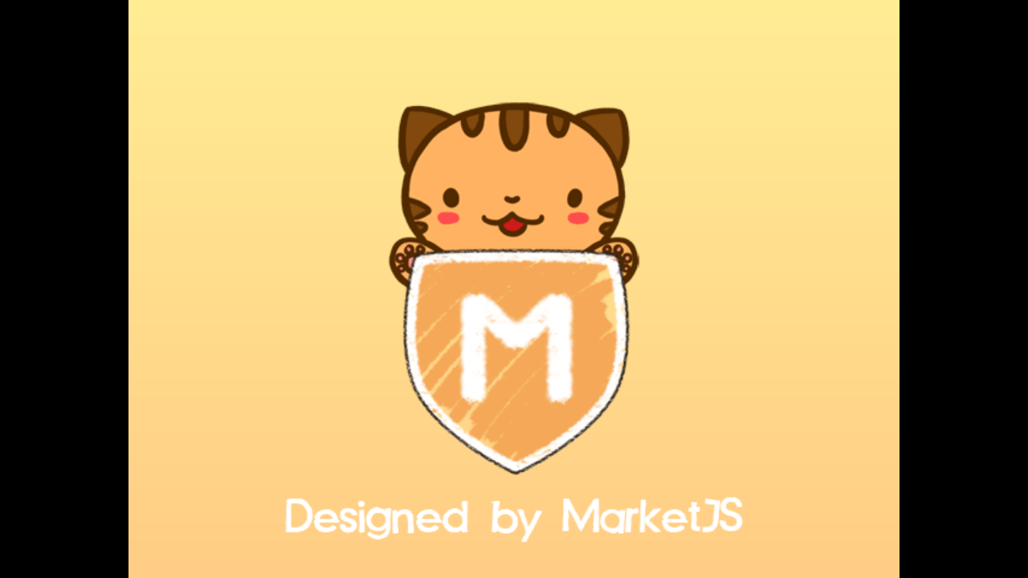

--- FILE ---
content_type: text/html
request_url: https://cdn-factory.marketjs.com/en/casual-chess/index.html
body_size: 1060
content:
<!DOCTYPE html>
<html>
<head>
    <title>Casual Chess</title>
    <link rel="icon" type="image/x-icon" href="favicon.ico" />
    <meta http-equiv="Content-type" content="text/html; charset=utf-8">
    <!-- Use this metatag when Apple fixes their IOS 9
    <meta name="viewport" content="width=device-width,height=device-height, initial-scale=1, maximum-scale=1, user-scalable=0, minimal-ui"/>
    -->

    <!--Temporary fix for IOS 9-->
    <meta name="viewport" content="initial-scale=1.0001, minimum-scale=1.0001, maximum-scale=1.0001, user-scalable=no, minimal-ui"/>

    <meta name="apple-mobile-web-app-capable" content="yes" />

    <link rel="stylesheet" type="text/css" href="game.css">
    <script type="text/javascript" src="game.js"></script>

<!-- AnalyticsCode -->

<!-- APICode -->
<script type="text/javascript" src="https://s3.amazonaws.com/marketjs-us/en/patch/webaudio-context-patch.js"></script>
</head>

<div class="gamecenter-activator"></div>

<body onload="setTimeout(function(){window.scrollTo(0,1)},1);">
<!--body-->
    <div id="ajaxbar">
        <div id="game"><canvas id="canvas"></canvas></div>

        <div id="orientate"><img src="media/graphics/orientate/landscape.jpg" /></div>
        <div id="play" class="play" onclick=""><img src="media/graphics/splash/mobile/cover-start.jpg" /></div>
        <!--<img id="scrollDown" width="220" height="277"></img>-->

        <!-- SECTION GENERATED BY CODE -->
        <div id="MobileAdInGamePreroll">
            <div id="MobileAdInGamePreroll-Box">
                <div id="MobileAdInGamePreroll-Box-Header"></div>
                <a id="MobileAdInGamePreroll-Box-Close" onclick="MobileAdInGamePreroll.Close();"></a>
                <div id="MobileAdInGamePreroll-Box-Body">
                    <center>
<!-- MobileAdInGamePreroll -->
<!-- AdTest-MobileAdInGamePreroll -->
<img src="https://cdn-factory.marketjs.com/generic.png">
<!-- EndOfAdTest-MobileAdInGamePreroll -->
                    </center>
                </div>
                <div id='MobileAdInGamePreroll-Box-Footer'></div>
            </div>
        </div>

        <!-- SECOND AD (ROTATION) -->
        <div id="MobileAdInGamePreroll2">
            <div id="MobileAdInGamePreroll2-Box">
                <div id="MobileAdInGamePreroll2-Box-Header"></div>
                <a id="MobileAdInGamePreroll2-Box-Close" onclick="MobileAdInGamePreroll.Close();"></a>
                <div id="MobileAdInGamePreroll2-Box-Body">
                    <center>
<!-- MobileAdInGamePreroll2 -->
                    </center>
                </div>
                <div id='MobileAdInGamePreroll2-Box-Footer'></div>
            </div>
        </div>

        <!-- THIRD AD (ROTATION) -->
        <div id="MobileAdInGamePreroll3">
            <div id="MobileAdInGamePreroll3-Box">
                <div id="MobileAdInGamePreroll3-Box-Header"></div>
                <a id="MobileAdInGamePreroll3-Box-Close" onclick="MobileAdInGamePreroll.Close();"></a>
                <div id="MobileAdInGamePreroll3-Box-Body">
                    <center>
<!-- MobileAdInGamePreroll3 -->
                    </center>
                </div>
                <div id='MobileAdInGamePreroll3-Box-Footer'></div>
            </div>
        </div>

        <div id="MobileAdInGameHeader">
<!-- MobileAdInGameHeader -->
        </div>
        <div id="MobileAdInGameHeader2">
<!-- MobileAdInGameHeader2 -->
        </div>
        <div id="MobileAdInGameHeader3">
<!-- MobileAdInGameHeader3 -->
        </div>

        <div id="MobileAdInGameFooter">
<!-- MobileAdInGameFooter -->
        </div>
        <div id="MobileAdInGameFooter2">
<!-- MobileAdInGameFooter2 -->
        </div>
        <div id="MobileAdInGameFooter3">
<!-- MobileAdInGameFooter3 -->
        </div>


        <div id="MobileAdInGameEnd">
            <div id="MobileAdInGameEnd-Box">
                <div id="MobileAdInGameEnd-Box-Header"></div>
                <a id="MobileAdInGameEnd-Box-Close" onclick="MobileAdInGameEnd.Close();"></a>
                <div id="MobileAdInGameEnd-Box-Body">
                    <center>
<!-- MobileAdInGameEnd -->
                    </center>
                </div>
                <div id='MobileAdInGameEnd-Box-Footer'></div>
            </div>
        </div>

        <!-- SECOND AD (ROTATION) -->
        <div id="MobileAdInGameEnd2">
            <div id="MobileAdInGameEnd2-Box">
                <div id="MobileAdInGameEnd2-Box-Header"></div>
                <a id="MobileAdInGameEnd2-Box-Close" onclick="MobileAdInGameEnd.Close();"></a>
                <div id="MobileAdInGameEnd2-Box-Body">
                    <center>
<!-- MobileAdInGameEnd2 -->
                    </center>
                </div>
                <div id='MobileAdInGameEnd2-Box-Footer'></div>
            </div>
        </div>

        <!-- THIRD AD (ROTATION) -->
        <div id="MobileAdInGameEnd3">
            <div id="MobileAdInGameEnd3-Box">
                <div id="MobileAdInGameEnd3-Box-Header"></div>
                <a id="MobileAdInGameEnd3-Box-Close" onclick="MobileAdInGameEnd.Close();"></a>
                <div id="MobileAdInGameEnd3-Box-Body">
                    <center>
<!-- MobileAdInGameEnd3 -->
                    </center>
                </div>
                <div id='MobileAdInGameEnd3-Box-Footer'></div>
            </div>
        </div>

        <!-- END OF SECTION GENERATED BY CODE -->

    </div>
    <!-- <div id="tempdiv"><br><br><br></div> -->
<!-- APICode2 -->


<!-- END OF TEST -->

</body>
</html>


--- FILE ---
content_type: text/css
request_url: https://cdn-factory.marketjs.com/en/casual-chess/game.css
body_size: 1577
content:
@font-face{    font-family:elliotsans;    src:url(media/text/elliotsans-regular.ttf);} html,body{	background-color:#000;	margin:0;	padding:0;	position:relative;	font-family:"Arial";	width:100%;} #game{	position:absolute;	left:0;	top:0;	z-index:0;} #ajaxbar{	background:url('media/graphics/loading/ajax-loader.gif') center no-repeat;} #canvas{	position:absolute;	left:0;	top:0;	width:100%;	height:100%;	 	-ms-interpolation-mode:nearest-neighbor;	 	-webkit-transform:scale3d(1,1,1);	z-index:1;} #orientate{	position:absolute;	float:left;	width:100%;	height:100%;	top:0;	left:0;	z-index:10002;	display:none;} #orientate img{	position:absolute;	float:left;	width:100%;	height:100%;} .play{	position:absolute;	float:left;	width:100%;	height:100%;	z-index:1000;	background-color:#fff;	left:0;	top:0;	display:none;} .play img{	position:absolute;	float:left;	width:100%;	height:100%;	z-index:1000;	left:0;	top:0;} #nohtml5{	position:absolute;	top:0;	left:0;	width:100%;	height:100%;	background-color:#000;	z-index:1002;	visibility:hidden;} #nohtml5 img{	position:absolute;	width:100%;	height:100%;} #nohtml5-bubble{	position:absolute;	bottom:20px;	left:50px;	width:380px;	height:100px;	z-index:1002;	color:#000;	background:rgba(255,255,255,0.75);	-webkit-border-radius:10px;	-moz-border-radius:10px;	border-radius:10px;	 } #nohtml5-text{	padding:10px;} .horizontal-seperator{	height:10px;	width:100%;} #MobileAdInGamePreroll,#MobileAdInGamePreroll2,#MobileAdInGamePreroll3{    position:absolute;    float:left;    min-width:320px;    z-index:10000;    left:0;    top:0;    display:none;    background:rgba(0,0,0,0.7);    -webkit-transition:all 0.6s ease;      -moz-transition:   all 0.6s ease;      -o-transition:     all 0.6s ease;} #MobileAdInGamePreroll-Box,#MobileAdInGamePreroll2-Box,#MobileAdInGamePreroll3-Box{    z-index:10000;    position:absolute;    width:302px;    height:250px;} #MobileAdInGamePreroll-Box-Body,#MobileAdInGamePreroll2-Box-Body,#MobileAdInGamePreroll3-Box-Body{    z-index:10000;    position:relative;    background:transparent;} #MobileAdInGamePreroll-Box-Footer,#MobileAdInGamePreroll2-Box-Footer,#MobileAdInGamePreroll3-Box-Footer{    z-index:10000;    position:relative;    font-size:11px;    height:20px;    color:#fff;    background:transparent;     } #MobileAdInGamePreroll-Box-Header,#MobileAdInGamePreroll2-Box-Header,#MobileAdInGamePreroll3-Box-Header{    z-index:10000;    position:relative;    margin-top:-2px;    font-size:11px;    height:20px;    text-align:right;    color:#fff;    background:transparent;} #MobileAdInGamePreroll-Box-Close,#MobileAdInGamePreroll2-Box-Close,#MobileAdInGamePreroll3-Box-Close{    position:absolute;    z-index:10005;    background-image:url('media/graphics/generic-ad/light/close-button.png');     background-repeat:no-repeat;         width:22px;    height:22px;       top:-4px;    margin-right:-1px;    display:none;} #MobileAdInGameHeader,#MobileAdInGameHeader2,#MobileAdInGameHeader3{	display:none;	position:absolute;	background:transparent;	 } #MobileAdInGameFooter,#MobileAdInGameFooter2,#MobileAdInGameFooter3{	display:none;	position:absolute;	background:transparent;	 } #MobileAdInGameEnd,#MobileAdInGameEnd2,#MobileAdInGameEnd3{    position:absolute;    float:left;    min-width:320px;    z-index:10000;    left:0;    top:0;    display:none;    background:rgba(0,0,0,0.7);    -webkit-transition:all 0.6s ease;      -moz-transition:   all 0.6s ease;      -o-transition:     all 0.6s ease;} #MobileAdInGameEnd-Box,#MobileAdInGameEnd2-Box,#MobileAdInGameEnd3-Box{    z-index:10000;    position:absolute;    width:302px;    height:250px;} #MobileAdInGameEnd-Box-Body,#MobileAdInGameEnd2-Box-Body,#MobileAdInGameEnd3-Box-Body{    z-index:10000;    position:relative;    background:transparent;} #MobileAdInGameEnd-Box-Footer,#MobileAdInGameEnd2-Box-Footer,#MobileAdInGameEnd3-Box-Footer{    z-index:10000;    position:relative;    font-size:11px;    height:20px;    color:#fff;    background:transparent;     } #MobileAdInGameEnd-Box-Header,#MobileAdInGameEnd2-Box-Header,#MobileAdInGameEnd3-Box-Header{    z-index:10000;    position:relative;    margin-top:-2px;    font-size:11px;    height:20px;    text-align:right;    color:#fff;    background:transparent;} #MobileAdInGameEnd-Box-Close,#MobileAdInGameEnd2-Box-Close,#MobileAdInGameEnd3-Box-Close{    position:absolute;    z-index:10005;    background-image:url('media/graphics/generic-ad/light/close-button.png');     background-repeat:no-repeat;         width:22px;    height:22px;       top:-4px;    margin-right:-1px;    display:none;} .ig_debug{	position:fixed;	left:0;	bottom:0;	width:100%;	background-color:#000;	border-top:2px solid #f57401;	font-size:12px;	color:#fff;	z-index:1000;	-webkit-user-select:none;	display:none;} .ig_debug_panel_menu{	height:28px;	background:#222;	background:-webkit-gradient(linear,left bottom,left top,color-stop(0,#000000),color-stop(1,#333));	background:-moz-linear-gradient(center bottom,#000000 0%,#333 100%);	background:-o-linear-gradient(#333,#000000);} .ig_debug_panel_menu div{	float:left;	height:22px;	padding:6px 8px 0 8px;	border-right:1px solid #333;} .ig_debug_panel_menu .ig_debug_head {	font-weight:bold;	color:#888;} .ig_debug_menu_item:hover{	cursor:pointer;	background-color:#fff;	color:#000;} .ig_debug_menu_item.active,.ig_debug_menu_item.active:hover{	background-color:#000;	color:#fff;} .ig_debug_stats{	position:absolute;	right:0;	top:0;	float:right;	color:#888;	border-left:1px solid #333;	text-align:right;} .ig_debug_stats span{	width:3em;	display:inline-block;	color:#fff !important;	margin-right:0.2em;	margin-left:0.3em;	font-family:bitstream vera sans mono,courier new;	white-space:nowrap;} .ig_debug_panel{	height:152px;	overflow:auto;	position:relative;} .ig_debug_panel canvas{	border-bottom:1px solid #444;} .ig_debug_panel .ig_debug_panel{	padding:8px;	height:auto;	float:left;	background-color:#000;	border-right:2px solid #222;} .ig_debug_option{	padding:2px 0 2px 8px;	cursor:pointer;} .ig_debug_option:first-child{	margin-top:8px;} .ig_debug_option:hover{	background-color:#111;} .ig_debug_graph_mark{	position:absolute;	color:#888;	left:4px;	font-size:10px;	margin-top:-12px;} .ig_debug_legend{	color:#ccc;} .ig_debug_label_mark{	display:inline-block;	width:10px; 	height:10px; 	margin-right:4px;	-webkit-transition:0.1s linear;	-moz-transition:0.1s linear;} .ig_debug_legend_color{	display:inline-block;	width:6px; 	height:10px; 	margin-right:4px; 	margin-left:16px; } .ig_debug_legend_number{	width:3em;	display:inline-block;	text-align:right;	font-family:bitstream vera sans mono,courier new;	color:#fff;	margin-right:0.2em;} .ig_debug_map_container{	position:relative;	overflow:hidden;	border:1px solid #888;} .ig_debug_map_container canvas{	position:absolute;} .ig_debug_map_screen{	position:absolute;	border:1px solid #f0f;} 



--- FILE ---
content_type: application/javascript
request_url: https://cdn-factory.marketjs.com/en/casual-chess/game.js
body_size: 105771
content:
var _STRINGS={Ad:{Mobile:{Preroll:{ReadyIn:"The game is ready in ",Loading:"Your game is loading...",Close:"Close"},Header:{ReadyIn:"The game is ready in ",Loading:"Your game is loading...",Close:"Close"},End:{ReadyIn:"Advertisement ends in ",Loading:"Please wait ...",Close:"Close"}}},Splash:{Loading:"Loading ...",LogoLine1:"Some text here",LogoLine2:"powered by MarketJS",LogoLine3:"none"},Game:{MainMenu:"Main Menu",Replay:"Play Again",Start:"Start",Options:"Options",OK:"OK",CheckWinBlack:"Wins",
CheckWinWhite:"Wins",DrawThreefold:"Draw by in threefold repetition.",DrawStalemate:"Draw by in stalemate.",PawnPromote:"PAWN PROMOTION",Queen:"Queen",Rook:"Rook",Bishop:"Bishop",Knight:"Knight",Player:"Player",Computer:"Computer"},Results:{Title:"High score"}};var _SETTINGS={API:{Enabled:!0,Log:{Events:{InitializeGame:!0,EndGame:!0,Level:{Begin:!0,End:!0,Win:!0,Lose:!0,Draw:!0}}}},Ad:{Mobile:{Preroll:{Enabled:!0,Duration:5,Width:300,Height:250,Rotation:{Enabled:!1,Weight:{MobileAdInGamePreroll:40,MobileAdInGamePreroll2:40,MobileAdInGamePreroll3:20}}},Header:{Enabled:!1,Duration:5,Width:320,Height:50,Rotation:{Enabled:!1,Weight:{MobileAdInGameHeader:40,MobileAdInGameHeader2:40,MobileAdInGameHeader3:20}}},Footer:{Enabled:!1,Duration:5,Width:320,Height:50,
Rotation:{Enabled:!1,Weight:{MobileAdInGameFooter:40,MobileAdInGameFooter2:40,MobileAdInGameFooter3:20}}},End:{Enabled:!1,Duration:1,Width:300,Height:250,Rotation:{Enabled:!1,Weight:{MobileAdInGameEnd:40,MobileAdInGameEnd2:40,MobileAdInGameEnd3:20}}}}},Language:{Default:"en"},DeveloperBranding:{Splash:{Enabled:!0},Logo:{Enabled:!0,Link:"http://marketjs.com",LinkEnabled:!1,NewWindow:!0,Width:166,Height:61}},Branding:{Splash:{Enabled:!1},Logo:{Enabled:!1,Link:"http://google.com",LinkEnabled:!0,NewWindow:!0,
Width:280,Height:34}},MoreGames:{Enabled:!0,Link:"http://www.marketjs.com/game/links/mobile",NewWindow:!0},Gamecenter:{Enabled:!0}};var MobileAdInGamePreroll={ad_duration:_SETTINGS.Ad.Mobile.Preroll.Duration,ad_width:_SETTINGS.Ad.Mobile.Preroll.Width,ad_height:_SETTINGS.Ad.Mobile.Preroll.Height,ready_in:_STRINGS.Ad.Mobile.Preroll.ReadyIn,loading:_STRINGS.Ad.Mobile.Preroll.Loading,close:_STRINGS.Ad.Mobile.Preroll.Close+"&nbsp;&nbsp;&nbsp;&nbsp;&nbsp;&nbsp;&nbsp;&nbsp;&nbsp;&nbsp;",Initialize:function(){if(_SETTINGS.Ad.Mobile.Preroll.Rotation.Enabled){var b=_SETTINGS.Ad.Mobile.Preroll.Rotation.Weight,c=b.MobileAdInGamePreroll,d=
c+b.MobileAdInGamePreroll2,b=d+b.MobileAdInGamePreroll3,e=Math.floor(100*Math.random());console.log("seed: ",e);e<=c?this.selectedOverlayName="MobileAdInGamePreroll":e<=d?this.selectedOverlayName="MobileAdInGamePreroll2":e<=b&&(this.selectedOverlayName="MobileAdInGamePreroll3");console.log("Ad rotating preroll enabled")}else this.selectedOverlayName="MobileAdInGamePreroll",console.log("Ad rotating preroll disabled");console.log("selected:",this.selectedOverlayName);this.overlay=$("#"+this.selectedOverlayName);
this.box=$("#"+this.selectedOverlayName+"-Box");this.game=$("#game");this.boxContents={footer:$("#"+this.selectedOverlayName+"-Box-Footer"),header:$("#"+this.selectedOverlayName+"-Box-Header"),close:$("#"+this.selectedOverlayName+"-Box-Close"),body:$("#"+this.selectedOverlayName+"-Box-Body")};this.box.width(this.ad_width);this.box.height(this.ad_height);this.box.css("left",(this.overlay.width()-this.box.width())/2);this.box.css("top",(this.overlay.height()-this.box.height()-this.boxContents.header.height()-
this.boxContents.footer.height())/2);this.overlay.show(this.Timer(this.ad_duration))},Timer:function(b){var c=b,d=setInterval(function(){MobileAdInGamePreroll.boxContents.header.text(MobileAdInGamePreroll.ready_in+c+"...");MobileAdInGamePreroll.boxContents.footer.text(MobileAdInGamePreroll.loading);c--;0>c&&(clearInterval(d),MobileAdInGamePreroll.boxContents.close.css("left",MobileAdInGamePreroll.boxContents.body.width()-23),MobileAdInGamePreroll.boxContents.close.show(),MobileAdInGamePreroll.boxContents.header.html(MobileAdInGamePreroll.close),
MobileAdInGamePreroll.boxContents.footer.text(""))},1E3)},Close:function(){this.boxContents.close.hide();this.overlay.hide()}};var MobileAdInGameHeader={ad_duration:_SETTINGS.Ad.Mobile.Header.Duration,ad_width:_SETTINGS.Ad.Mobile.Header.Width,ad_height:_SETTINGS.Ad.Mobile.Header.Height,Initialize:function(){if(_SETTINGS.Ad.Mobile.Header.Rotation.Enabled){var b=_SETTINGS.Ad.Mobile.Header.Rotation.Weight,c=b.MobileAdInGameHeader,d=c+b.MobileAdInGameHeader2,b=d+b.MobileAdInGameHeader3,e=Math.floor(100*Math.random());console.log("seed: ",e);e<=c?this.selectedOverlayName="MobileAdInGameHeader":e<=d?this.selectedOverlayName="MobileAdInGameHeader2":
e<=b&&(this.selectedOverlayName="MobileAdInGameHeader3");console.log("Ad rotating header enabled")}else this.selectedOverlayName="MobileAdInGameHeader",console.log("Ad rotating header disabled");this.div=$("#"+this.selectedOverlayName);this.game=$("#game");this.div.width(this.ad_width);this.div.height(this.ad_height);this.div.css("left",this.game.position().left+(this.game.width()-this.div.width())/2);this.div.css("top",0);this.div.show(this.Timer(this.ad_duration))},Timer:function(b){var c=setInterval(function(){b--;
0>b&&(MobileAdInGameHeader.div.hide(),clearInterval(c))},1E3)}};var MobileAdInGameFooter={ad_duration:_SETTINGS.Ad.Mobile.Footer.Duration,ad_width:_SETTINGS.Ad.Mobile.Footer.Width,ad_height:_SETTINGS.Ad.Mobile.Footer.Height,Initialize:function(){if(_SETTINGS.Ad.Mobile.Footer.Rotation.Enabled){var b=_SETTINGS.Ad.Mobile.Footer.Rotation.Weight,c=b.MobileAdInGameFooter,d=c+b.MobileAdInGameFooter2,b=d+b.MobileAdInGameFooter3,e=Math.floor(100*Math.random());console.log("seed: ",e);e<=c?this.selectedOverlayName="MobileAdInGameFooter":e<=d?this.selectedOverlayName="MobileAdInGameFooter2":
e<=b&&(this.selectedOverlayName="MobileAdInGameFooter3");console.log("Ad rotating footer enabled")}else this.selectedOverlayName="MobileAdInGameFooter",console.log("Ad rotating footer disabled");this.div=$("#"+this.selectedOverlayName);this.game=$("#game");this.div.width(this.ad_width);this.div.height(this.ad_height);this.div.css("left",this.game.position().left+(this.game.width()-this.div.width())/2);this.div.css("top",this.game.height()-this.div.height()-5);this.div.show(this.Timer(this.ad_duration))},
Timer:function(b){var c=setInterval(function(){b--;0>b&&(MobileAdInGameFooter.div.hide(),clearInterval(c))},1E3)}};var MobileAdInGameEnd={ad_duration:_SETTINGS.Ad.Mobile.End.Duration,ad_width:_SETTINGS.Ad.Mobile.End.Width,ad_height:_SETTINGS.Ad.Mobile.End.Height,ready_in:_STRINGS.Ad.Mobile.End.ReadyIn,loading:_STRINGS.Ad.Mobile.End.Loading,close:_STRINGS.Ad.Mobile.End.Close+"&nbsp;&nbsp;&nbsp;&nbsp;&nbsp;&nbsp;&nbsp;&nbsp;&nbsp;&nbsp;",Initialize:function(){if(_SETTINGS.Ad.Mobile.End.Rotation.Enabled){var b=_SETTINGS.Ad.Mobile.End.Rotation.Weight,c=b.MobileAdInGameEnd,d=c+b.MobileAdInGameEnd2,b=d+b.MobileAdInGameEnd3,
e=Math.floor(100*Math.random());console.log("seed: ",e);e<=c?this.selectedOverlayName="MobileAdInGameEnd":e<=d?this.selectedOverlayName="MobileAdInGameEnd2":e<=b&&(this.selectedOverlayName="MobileAdInGameEnd3");console.log("Ad rotating end enabled")}else this.selectedOverlayName="MobileAdInGameEnd",console.log("Ad rotating end disabled");console.log("selected:",this.selectedOverlayName);this.overlay=$("#"+this.selectedOverlayName);this.box=$("#"+this.selectedOverlayName+"-Box");this.game=$("#game");
this.boxContents={footer:$("#"+this.selectedOverlayName+"-Box-Footer"),header:$("#"+this.selectedOverlayName+"-Box-Header"),close:$("#"+this.selectedOverlayName+"-Box-Close"),body:$("#"+this.selectedOverlayName+"-Box-Body")};this.box.width(this.ad_width);this.box.height(this.ad_height);this.box.css("left",(this.overlay.width()-this.box.width())/2);this.box.css("top",(this.overlay.height()-this.box.height()-this.boxContents.header.height()-this.boxContents.footer.height())/2);this.overlay.show(this.Timer(this.ad_duration))},
Timer:function(b){var c=b,d=setInterval(function(){MobileAdInGameEnd.boxContents.header.text(MobileAdInGameEnd.ready_in+c+"...");MobileAdInGameEnd.boxContents.footer.text(MobileAdInGameEnd.loading);c--;0>c&&(clearInterval(d),MobileAdInGameEnd.boxContents.close.css("left",MobileAdInGameEnd.boxContents.body.width()-23),MobileAdInGameEnd.boxContents.close.show(),MobileAdInGameEnd.boxContents.header.html(MobileAdInGameEnd.close),MobileAdInGameEnd.boxContents.footer.text(""))},1E3)},Close:function(){this.boxContents.close.hide();
this.overlay.hide()}};(function(b,c){function d(b,E,d){if(d===c&&1===b.nodeType)if(d="data-"+E.replace(Dc,"-$1").toLowerCase(),d=b.getAttribute(d),"string"==typeof d){try{d="true"===d?!0:"false"===d?!1:"null"===d?null:+d+""===d?+d:Ec.test(d)?g.parseJSON(d):d}catch(e){}g.data(b,E,d)}else d=c;return d}function e(b){for(var c in b)if(!("data"===c&&g.isEmptyObject(b[c]))&&"toJSON"!==c)return!1;return!0}function f(){return!1}function j(){return!0}function q(b){return!b||!b.parentNode||11===b.parentNode.nodeType}function p(b,
c){do b=b[c];while(b&&1!==b.nodeType);return b}function l(b,c,d){c=c||0;if(g.isFunction(c))return g.grep(b,function(b,A){return!!c.call(b,A,b)===d});if(c.nodeType)return g.grep(b,function(b){return b===c===d});if("string"==typeof c){var e=g.grep(b,function(b){return 1===b.nodeType});if(Gc.test(c))return g.filter(c,e,!d);c=g.filter(c,e)}return g.grep(b,function(b){return 0<=g.inArray(b,c)===d})}function m(b){var c=Rb.split("|");b=b.createDocumentFragment();if(b.createElement)for(;c.length;)b.createElement(c.pop());
return b}function n(b,c){if(1===c.nodeType&&g.hasData(b)){var d,e,l;e=g._data(b);var f=g._data(c,e),v=e.events;if(v)for(d in delete f.handle,f.events={},v){e=0;for(l=v[d].length;e<l;e++)g.event.add(c,d,v[d][e])}f.data&&(f.data=g.extend({},f.data))}}function r(b,c){var d;1===c.nodeType&&(c.clearAttributes&&c.clearAttributes(),c.mergeAttributes&&c.mergeAttributes(b),d=c.nodeName.toLowerCase(),"object"===d?(c.parentNode&&(c.outerHTML=b.outerHTML),g.support.html5Clone&&b.innerHTML&&!g.trim(c.innerHTML)&&
(c.innerHTML=b.innerHTML)):"input"===d&&Sb.test(b.type)?(c.defaultChecked=c.checked=b.checked,c.value!==b.value&&(c.value=b.value)):"option"===d?c.selected=b.defaultSelected:"input"===d||"textarea"===d?c.defaultValue=b.defaultValue:"script"===d&&c.text!==b.text&&(c.text=b.text),c.removeAttribute(g.expando))}function s(b){return"undefined"!=typeof b.getElementsByTagName?b.getElementsByTagName("*"):"undefined"!=typeof b.querySelectorAll?b.querySelectorAll("*"):[]}function F(b){Sb.test(b.type)&&(b.defaultChecked=
b.checked)}function G(b,c){if(c in b)return c;for(var d=c.charAt(0).toUpperCase()+c.slice(1),e=c,g=Tb.length;g--;)if(c=Tb[g]+d,c in b)return c;return e}function B(b,c){return b=c||b,"none"===g.css(b,"display")||!g.contains(b.ownerDocument,b)}function H(b,c){for(var d,e,l=[],f=0,v=b.length;f<v;f++)d=b[f],d.style&&(l[f]=g._data(d,"olddisplay"),c?(!l[f]&&"none"===d.style.display&&(d.style.display=""),""===d.style.display&&B(d)&&(l[f]=g._data(d,"olddisplay",fa(d.nodeName)))):(e=Y(d,"display"),!l[f]&&
"none"!==e&&g._data(d,"olddisplay",e)));for(f=0;f<v;f++)if(d=b[f],d.style&&(!c||"none"===d.style.display||""===d.style.display))d.style.display=c?l[f]||"":"none";return b}function I(b,c,d){return(b=Hc.exec(c))?Math.max(0,b[1]-(d||0))+(b[2]||"px"):c}function D(b,c,d,e){c=d===(e?"border":"content")?4:"width"===c?1:0;for(var l=0;4>c;c+=2)"margin"===d&&(l+=g.css(b,d+Aa[c],!0)),e?("content"===d&&(l-=parseFloat(Y(b,"padding"+Aa[c]))||0),"margin"!==d&&(l-=parseFloat(Y(b,"border"+Aa[c]+"Width"))||0)):(l+=
parseFloat(Y(b,"padding"+Aa[c]))||0,"padding"!==d&&(l+=parseFloat(Y(b,"border"+Aa[c]+"Width"))||0));return l}function X(b,c,d){var e="width"===c?b.offsetWidth:b.offsetHeight,l=!0,f=g.support.boxSizing&&"border-box"===g.css(b,"boxSizing");if(0>=e||null==e){e=Y(b,c);if(0>e||null==e)e=b.style[c];if(Za.test(e))return e;l=f&&(g.support.boxSizingReliable||e===b.style[c]);e=parseFloat(e)||0}return e+D(b,c,d||(f?"border":"content"),l)+"px"}function fa(b){if(tb[b])return tb[b];var c=g("<"+b+">").appendTo(u.body),
d=c.css("display");c.remove();if("none"===d||""===d){Ga=u.body.appendChild(Ga||g.extend(u.createElement("iframe"),{frameBorder:0,width:0,height:0}));if(!Ha||!Ga.createElement)Ha=(Ga.contentWindow||Ga.contentDocument).document,Ha.write("<!doctype html><html><body>"),Ha.close();c=Ha.body.appendChild(Ha.createElement(b));d=Y(c,"display");u.body.removeChild(Ga)}return tb[b]=d,d}function S(b,c,d,e){var l;if(g.isArray(c))g.each(c,function(c,E){d||Ic.test(b)?e(b,E):S(b+"["+("object"==typeof E?c:"")+"]",
E,d,e)});else if(!d&&"object"===g.type(c))for(l in c)S(b+"["+l+"]",c[l],d,e);else e(b,c)}function Ba(b){return function(c,d){"string"!=typeof c&&(d=c,c="*");var e,l,f=c.toLowerCase().split(C),v=0,m=f.length;if(g.isFunction(d))for(;v<m;v++)e=f[v],(l=/^\+/.test(e))&&(e=e.substr(1)||"*"),e=b[e]=b[e]||[],e[l?"unshift":"push"](d)}}function Ca(b,d,e,g,l,f){l=l||d.dataTypes[0];f=f||{};f[l]=!0;var v;l=b[l];for(var m=0,j=l?l.length:0,n=b===ub;m<j&&(n||!v);m++)v=l[m](d,e,g),"string"==typeof v&&(!n||f[v]?v=
c:(d.dataTypes.unshift(v),v=Ca(b,d,e,g,v,f)));return(n||!v)&&!f["*"]&&(v=Ca(b,d,e,g,"*",f)),v}function ga(b,d){var e,l,f=g.ajaxSettings.flatOptions||{};for(e in d)d[e]!==c&&((f[e]?b:l||(l={}))[e]=d[e]);l&&g.extend(!0,b,l)}function ba(){try{return new b.XMLHttpRequest}catch(A){}}function da(){return setTimeout(function(){$a=c},0),$a=g.now()}function ca(b,c,d){var e,l=0,f=ab.length,v=g.Deferred().always(function(){delete m.elem}),m=function(){for(var c=$a||da(),c=Math.max(0,j.startTime+j.duration-c),
d=1-(c/j.duration||0),E=0,e=j.tweens.length;E<e;E++)j.tweens[E].run(d);return v.notifyWith(b,[j,d,c]),1>d&&e?c:(v.resolveWith(b,[j]),!1)},j=v.promise({elem:b,props:g.extend({},c),opts:g.extend(!0,{specialEasing:{}},d),originalProperties:c,originalOptions:d,startTime:$a||da(),duration:d.duration,tweens:[],createTween:function(c,d){var E=g.Tween(b,j.opts,c,d,j.opts.specialEasing[c]||j.opts.easing);return j.tweens.push(E),E},stop:function(c){for(var d=0,E=c?j.tweens.length:0;d<E;d++)j.tweens[d].run(1);
return c?v.resolveWith(b,[j,c]):v.rejectWith(b,[j,c]),this}});c=j.props;d=j.opts.specialEasing;var n,t,r,s;for(e in c)if(n=g.camelCase(e),t=d[n],r=c[e],g.isArray(r)&&(t=r[1],r=c[e]=r[0]),e!==n&&(c[n]=r,delete c[e]),(s=g.cssHooks[n])&&"expand"in s)for(e in r=s.expand(r),delete c[n],r)e in c||(c[e]=r[e],d[e]=t);else d[n]=t;for(;l<f;l++)if(e=ab[l].call(j,b,c,j.opts))return e;var p=j;g.each(c,function(b,A){for(var c=(Ra[b]||[]).concat(Ra["*"]),d=0,E=c.length;d<E&&!c[d].call(p,b,A);d++);});return g.isFunction(j.opts.start)&&
j.opts.start.call(b,j),g.fx.timer(g.extend(m,{anim:j,queue:j.opts.queue,elem:b})),j.progress(j.opts.progress).done(j.opts.done,j.opts.complete).fail(j.opts.fail).always(j.opts.always)}function V(b,c,d,e,g){return new V.prototype.init(b,c,d,e,g)}function oa(b,c){var d,e={height:b},g=0;for(c=c?1:0;4>g;g+=2-c)d=Aa[g],e["margin"+d]=e["padding"+d]=b;return c&&(e.opacity=e.width=b),e}function Sa(b){return g.isWindow(b)?b:9===b.nodeType?b.defaultView||b.parentWindow:!1}var Ta,ta,u=b.document,Ia=b.location,
vb=b.navigator,wa=b.jQuery,Ja=b.$,bb=Array.prototype.push,ja=Array.prototype.slice,cb=Array.prototype.indexOf,db=Object.prototype.toString,z=Object.prototype.hasOwnProperty,Ua=String.prototype.trim,g=function(b,c){return new g.fn.init(b,c,Ta)},Ka=/[\-+]?(?:\d*\.|)\d+(?:[eE][\-+]?\d+|)/.source,wb=/\S/,C=/\s+/,pa=/^[\s\uFEFF\xA0]+|[\s\uFEFF\xA0]+$/g,x=/^(?:[^#<]*(<[\w\W]+>)[^>]*$|#([\w\-]*)$)/,Q=/^<(\w+)\s*\/?>(?:<\/\1>|)$/,J=/^[\],:{}\s]*$/,K=/(?:^|:|,)(?:\s*\[)+/g,ka=/\\(?:["\\\/bfnrt]|u[\da-fA-F]{4})/g,
ha=/"[^"\\\r\n]*"|true|false|null|-?(?:\d\d*\.|)\d+(?:[eE][\-+]?\d+|)/g,xa=/^-ms-/,ua=/-([\da-z])/gi,Z=function(b,c){return(c+"").toUpperCase()},La=function(){u.addEventListener?(u.removeEventListener("DOMContentLoaded",La,!1),g.ready()):"complete"===u.readyState&&(u.detachEvent("onreadystatechange",La),g.ready())},eb={};g.fn=g.prototype={constructor:g,init:function(b,d,e){var l,f;if(!b)return this;if(b.nodeType)return this.context=this[0]=b,this.length=1,this;if("string"==typeof b){"<"===b.charAt(0)&&
">"===b.charAt(b.length-1)&&3<=b.length?l=[null,b,null]:l=x.exec(b);if(l&&(l[1]||!d)){if(l[1])return d=d instanceof g?d[0]:d,f=d&&d.nodeType?d.ownerDocument||d:u,b=g.parseHTML(l[1],f,!0),Q.test(l[1])&&g.isPlainObject(d)&&this.attr.call(b,d,!0),g.merge(this,b);if((d=u.getElementById(l[2]))&&d.parentNode){if(d.id!==l[2])return e.find(b);this.length=1;this[0]=d}return this.context=u,this.selector=b,this}return!d||d.jquery?(d||e).find(b):this.constructor(d).find(b)}return g.isFunction(b)?e.ready(b):(b.selector!==
c&&(this.selector=b.selector,this.context=b.context),g.makeArray(b,this))},selector:"",jquery:"1.8.2",length:0,size:function(){return this.length},toArray:function(){return ja.call(this)},get:function(b){return null==b?this.toArray():0>b?this[this.length+b]:this[b]},pushStack:function(b,c,d){b=g.merge(this.constructor(),b);return b.prevObject=this,b.context=this.context,"find"===c?b.selector=this.selector+(this.selector?" ":"")+d:c&&(b.selector=this.selector+"."+c+"("+d+")"),b},each:function(b,c){return g.each(this,
b,c)},ready:function(b){return g.ready.promise().done(b),this},eq:function(b){return b=+b,-1===b?this.slice(b):this.slice(b,b+1)},first:function(){return this.eq(0)},last:function(){return this.eq(-1)},slice:function(){return this.pushStack(ja.apply(this,arguments),"slice",ja.call(arguments).join(","))},map:function(b){return this.pushStack(g.map(this,function(c,d){return b.call(c,d,c)}))},end:function(){return this.prevObject||this.constructor(null)},push:bb,sort:[].sort,splice:[].splice};g.fn.init.prototype=
g.fn;g.extend=g.fn.extend=function(){var b,d,e,l,f,m,v=arguments[0]||{},j=1,n=arguments.length,t=!1;"boolean"==typeof v&&(t=v,v=arguments[1]||{},j=2);"object"!=typeof v&&!g.isFunction(v)&&(v={});for(n===j&&(v=this,--j);j<n;j++)if(null!=(b=arguments[j]))for(d in b)e=v[d],l=b[d],v!==l&&(t&&l&&(g.isPlainObject(l)||(f=g.isArray(l)))?(f?(f=!1,m=e&&g.isArray(e)?e:[]):m=e&&g.isPlainObject(e)?e:{},v[d]=g.extend(t,m,l)):l!==c&&(v[d]=l));return v};g.extend({noConflict:function(c){return b.$===g&&(b.$=Ja),c&&
b.jQuery===g&&(b.jQuery=wa),g},isReady:!1,readyWait:1,holdReady:function(b){b?g.readyWait++:g.ready(!0)},ready:function(b){if(!(!0===b?--g.readyWait:g.isReady)){if(!u.body)return setTimeout(g.ready,1);g.isReady=!0;!0!==b&&0<--g.readyWait||(ta.resolveWith(u,[g]),g.fn.trigger&&g(u).trigger("ready").off("ready"))}},isFunction:function(b){return"function"===g.type(b)},isArray:Array.isArray||function(b){return"array"===g.type(b)},isWindow:function(b){return null!=b&&b==b.window},isNumeric:function(b){return!isNaN(parseFloat(b))&&
isFinite(b)},type:function(b){return null==b?String(b):eb[db.call(b)]||"object"},isPlainObject:function(b){if(!b||"object"!==g.type(b)||b.nodeType||g.isWindow(b))return!1;try{if(b.constructor&&!z.call(b,"constructor")&&!z.call(b.constructor.prototype,"isPrototypeOf"))return!1}catch(d){return!1}for(var e in b);return e===c||z.call(b,e)},isEmptyObject:function(b){for(var c in b)return!1;return!0},error:function(b){throw Error(b);},parseHTML:function(b,c,d){var e;return!b||"string"!=typeof b?null:("boolean"==
typeof c&&(d=c,c=0),c=c||u,(e=Q.exec(b))?[c.createElement(e[1])]:(e=g.buildFragment([b],c,d?null:[]),g.merge([],(e.cacheable?g.clone(e.fragment):e.fragment).childNodes)))},parseJSON:function(c){if(!c||"string"!=typeof c)return null;c=g.trim(c);if(b.JSON&&b.JSON.parse)return b.JSON.parse(c);if(J.test(c.replace(ka,"@").replace(ha,"]").replace(K,"")))return(new Function("return "+c))();g.error("Invalid JSON: "+c)},parseXML:function(A){var d,e;if(!A||"string"!=typeof A)return null;try{b.DOMParser?(e=
new DOMParser,d=e.parseFromString(A,"text/xml")):(d=new ActiveXObject("Microsoft.XMLDOM"),d.async="false",d.loadXML(A))}catch(l){d=c}return(!d||!d.documentElement||d.getElementsByTagName("parsererror").length)&&g.error("Invalid XML: "+A),d},noop:function(){},globalEval:function(c){c&&wb.test(c)&&(b.execScript||function(c){b.eval.call(b,c)})(c)},camelCase:function(b){return b.replace(xa,"ms-").replace(ua,Z)},nodeName:function(b,c){return b.nodeName&&b.nodeName.toLowerCase()===c.toLowerCase()},each:function(b,
d,e){var l,f=0,m=b.length,v=m===c||g.isFunction(b);if(e)if(v)for(l in b){if(!1===d.apply(b[l],e))break}else for(;f<m&&!1!==d.apply(b[f++],e););else if(v)for(l in b){if(!1===d.call(b[l],l,b[l]))break}else for(;f<m&&!1!==d.call(b[f],f,b[f++]););return b},trim:Ua&&!Ua.call("\ufeff\u00a0")?function(b){return null==b?"":Ua.call(b)}:function(b){return null==b?"":(b+"").replace(pa,"")},makeArray:function(b,c){var d,e=c||[];return null!=b&&(d=g.type(b),null==b.length||"string"===d||"function"===d||"regexp"===
d||g.isWindow(b)?bb.call(e,b):g.merge(e,b)),e},inArray:function(b,c,d){var e;if(c){if(cb)return cb.call(c,b,d);e=c.length;for(d=d?0>d?Math.max(0,e+d):d:0;d<e;d++)if(d in c&&c[d]===b)return d}return-1},merge:function(b,d){var e=d.length,g=b.length,l=0;if("number"==typeof e)for(;l<e;l++)b[g++]=d[l];else for(;d[l]!==c;)b[g++]=d[l++];return b.length=g,b},grep:function(b,c,d){var e,g=[],l=0,f=b.length;for(d=!!d;l<f;l++)e=!!c(b[l],l),d!==e&&g.push(b[l]);return g},map:function(b,d,e){var l,f,m=[],v=0,j=
b.length;if(b instanceof g||j!==c&&"number"==typeof j&&(0<j&&b[0]&&b[j-1]||0===j||g.isArray(b)))for(;v<j;v++)l=d(b[v],v,e),null!=l&&(m[m.length]=l);else for(f in b)l=d(b[f],f,e),null!=l&&(m[m.length]=l);return m.concat.apply([],m)},guid:1,proxy:function(b,d){var e,l,f;return"string"==typeof d&&(e=b[d],d=b,b=e),g.isFunction(b)?(l=ja.call(arguments,2),f=function(){return b.apply(d,l.concat(ja.call(arguments)))},f.guid=b.guid=b.guid||g.guid++,f):c},access:function(b,d,e,l,f,m,v){var j,n=null==e,t=0,
r=b.length;if(e&&"object"==typeof e){for(t in e)g.access(b,d,t,e[t],1,m,l);f=1}else if(l!==c){j=v===c&&g.isFunction(l);n&&(j?(j=d,d=function(b,c,A){return j.call(g(b),A)}):(d.call(b,l),d=null));if(d)for(;t<r;t++)d(b[t],e,j?l.call(b[t],t,d(b[t],e)):l,v);f=1}return f?b:n?d.call(b):r?d(b[0],e):m},now:function(){return(new Date).getTime()}});g.ready.promise=function(c){if(!ta)if(ta=g.Deferred(),"complete"===u.readyState)setTimeout(g.ready,1);else if(u.addEventListener)u.addEventListener("DOMContentLoaded",
La,!1),b.addEventListener("load",g.ready,!1);else{u.attachEvent("onreadystatechange",La);b.attachEvent("onload",g.ready);var d=!1;try{d=null==b.frameElement&&u.documentElement}catch(e){}d&&d.doScroll&&function Fc(){if(!g.isReady){try{d.doScroll("left")}catch(b){return setTimeout(Fc,50)}g.ready()}}()}return ta.promise(c)};g.each("Boolean Number String Function Array Date RegExp Object".split(" "),function(b,c){eb["[object "+c+"]"]=c.toLowerCase()});Ta=g(u);var fb={};g.Callbacks=function(b){var d;if("string"==
typeof b){if(!(d=fb[b])){d=b;var e=fb[d]={};d=(g.each(d.split(C),function(b,c){e[c]=!0}),e)}}else d=g.extend({},b);b=d;var l,f,m,v,j,n,t=[],r=!b.once&&[],s=function(c){l=b.memory&&c;f=!0;n=v||0;v=0;j=t.length;for(m=!0;t&&n<j;n++)if(!1===t[n].apply(c[0],c[1])&&b.stopOnFalse){l=!1;break}m=!1;t&&(r?r.length&&s(r.shift()):l?t=[]:p.disable())},p={add:function(){if(t){var c=t.length;(function Jc(c){g.each(c,function(c,d){var e=g.type(d);"function"===e&&(!b.unique||!p.has(d))?t.push(d):d&&d.length&&"string"!==
e&&Jc(d)})})(arguments);m?j=t.length:l&&(v=c,s(l))}return this},remove:function(){return t&&g.each(arguments,function(b,c){for(var A;-1<(A=g.inArray(c,t,A));)t.splice(A,1),m&&(A<=j&&j--,A<=n&&n--)}),this},has:function(b){return-1<g.inArray(b,t)},empty:function(){return t=[],this},disable:function(){return t=r=l=c,this},disabled:function(){return!t},lock:function(){return r=c,l||p.disable(),this},locked:function(){return!r},fireWith:function(b,c){return c=c||[],c=[b,c.slice?c.slice():c],t&&(!f||r)&&
(m?r.push(c):s(c)),this},fire:function(){return p.fireWith(this,arguments),this},fired:function(){return!!f}};return p};g.extend({Deferred:function(b){var c=[["resolve","done",g.Callbacks("once memory"),"resolved"],["reject","fail",g.Callbacks("once memory"),"rejected"],["notify","progress",g.Callbacks("memory")]],d="pending",e={state:function(){return d},always:function(){return l.done(arguments).fail(arguments),this},then:function(){var b=arguments;return g.Deferred(function(A){g.each(c,function(c,
d){var e=d[0],E=b[c];l[d[1]](g.isFunction(E)?function(){var b=E.apply(this,arguments);b&&g.isFunction(b.promise)?b.promise().done(A.resolve).fail(A.reject).progress(A.notify):A[e+"With"](this===l?A:this,[b])}:A[e])});b=null}).promise()},promise:function(b){return null!=b?g.extend(b,e):e}},l={};return e.pipe=e.then,g.each(c,function(b,A){var g=A[2],f=A[3];e[A[1]]=g.add;f&&g.add(function(){d=f},c[b^1][2].disable,c[2][2].lock);l[A[0]]=g.fire;l[A[0]+"With"]=g.fireWith}),e.promise(l),b&&b.call(l,l),l},
when:function(b){var c=0,d=ja.call(arguments),e=d.length,l=1!==e||b&&g.isFunction(b.promise)?e:0,f=1===l?b:g.Deferred(),v=function(b,c,A){return function(d){c[b]=this;A[b]=1<arguments.length?ja.call(arguments):d;A===m?f.notifyWith(c,A):--l||f.resolveWith(c,A)}},m,j,n;if(1<e){m=Array(e);j=Array(e);for(n=Array(e);c<e;c++)d[c]&&g.isFunction(d[c].promise)?d[c].promise().done(v(c,n,d)).fail(f.reject).progress(v(c,j,m)):--l}return l||f.resolveWith(n,d),f.promise()}});var xb=g,Va,T,Ma,qa,la,t,y,ra,va,aa,
N,Ub,L=u.createElement("div");L.setAttribute("className","t");L.innerHTML="  <link/><table></table><a href='/a'>a</a><input type='checkbox'/>";Ma=L.getElementsByTagName("*");qa=L.getElementsByTagName("a")[0];qa.style.cssText="top:1px;float:left;opacity:.5";if(!Ma||!Ma.length)Va={};else{la=u.createElement("select");t=la.appendChild(u.createElement("option"));y=L.getElementsByTagName("input")[0];T={leadingWhitespace:3===L.firstChild.nodeType,tbody:!L.getElementsByTagName("tbody").length,htmlSerialize:!!L.getElementsByTagName("link").length,
style:/top/.test(qa.getAttribute("style")),hrefNormalized:"/a"===qa.getAttribute("href"),opacity:/^0.5/.test(qa.style.opacity),cssFloat:!!qa.style.cssFloat,checkOn:"on"===y.value,optSelected:t.selected,getSetAttribute:"t"!==L.className,enctype:!!u.createElement("form").enctype,html5Clone:"<:nav></:nav>"!==u.createElement("nav").cloneNode(!0).outerHTML,boxModel:"CSS1Compat"===u.compatMode,submitBubbles:!0,changeBubbles:!0,focusinBubbles:!1,deleteExpando:!0,noCloneEvent:!0,inlineBlockNeedsLayout:!1,
shrinkWrapBlocks:!1,reliableMarginRight:!0,boxSizingReliable:!0,pixelPosition:!1};y.checked=!0;T.noCloneChecked=y.cloneNode(!0).checked;la.disabled=!0;T.optDisabled=!t.disabled;try{delete L.test}catch(Ld){T.deleteExpando=!1}!L.addEventListener&&L.attachEvent&&L.fireEvent&&(L.attachEvent("onclick",Ub=function(){T.noCloneEvent=!1}),L.cloneNode(!0).fireEvent("onclick"),L.detachEvent("onclick",Ub));y=u.createElement("input");y.value="t";y.setAttribute("type","radio");T.radioValue="t"===y.value;y.setAttribute("checked",
"checked");y.setAttribute("name","t");L.appendChild(y);ra=u.createDocumentFragment();ra.appendChild(L.lastChild);T.checkClone=ra.cloneNode(!0).cloneNode(!0).lastChild.checked;T.appendChecked=y.checked;ra.removeChild(y);ra.appendChild(L);if(L.attachEvent)for(aa in{submit:!0,change:!0,focusin:!0})va="on"+aa,(N=va in L)||(L.setAttribute(va,"return;"),N="function"==typeof L[va]),T[aa+"Bubbles"]=N;Va=(g(function(){var c,d,e,l,g=u.getElementsByTagName("body")[0];g&&(c=u.createElement("div"),c.style.cssText=
"visibility:hidden;border:0;width:0;height:0;position:static;top:0;margin-top:1px",g.insertBefore(c,g.firstChild),d=u.createElement("div"),c.appendChild(d),d.innerHTML="<table><tr><td></td><td>t</td></tr></table>",e=d.getElementsByTagName("td"),e[0].style.cssText="padding:0;margin:0;border:0;display:none",N=0===e[0].offsetHeight,e[0].style.display="",e[1].style.display="none",T.reliableHiddenOffsets=N&&0===e[0].offsetHeight,d.innerHTML="",d.style.cssText="box-sizing:border-box;-moz-box-sizing:border-box;-webkit-box-sizing:border-box;padding:1px;border:1px;display:block;width:4px;margin-top:1%;position:absolute;top:1%;",
T.boxSizing=4===d.offsetWidth,T.doesNotIncludeMarginInBodyOffset=1!==g.offsetTop,b.getComputedStyle&&(T.pixelPosition="1%"!==(b.getComputedStyle(d,null)||{}).top,T.boxSizingReliable="4px"===(b.getComputedStyle(d,null)||{width:"4px"}).width,l=u.createElement("div"),l.style.cssText=d.style.cssText="padding:0;margin:0;border:0;display:block;overflow:hidden;",l.style.marginRight=l.style.width="0",d.style.width="1px",d.appendChild(l),T.reliableMarginRight=!parseFloat((b.getComputedStyle(l,null)||{}).marginRight)),
"undefined"!=typeof d.style.zoom&&(d.innerHTML="",d.style.cssText="padding:0;margin:0;border:0;display:block;overflow:hidden;width:1px;padding:1px;display:inline;zoom:1",T.inlineBlockNeedsLayout=3===d.offsetWidth,d.style.display="block",d.style.overflow="visible",d.innerHTML="<div></div>",d.firstChild.style.width="5px",T.shrinkWrapBlocks=3!==d.offsetWidth,c.style.zoom=1),g.removeChild(c))}),ra.removeChild(L),Ma=qa=la=t=y=ra=L=null,T)}xb.support=Va;var Ec=/(?:\{[\s\S]*\}|\[[\s\S]*\])$/,Dc=/([A-Z])/g;
g.extend({cache:{},deletedIds:[],uuid:0,expando:"jQuery"+(g.fn.jquery+Math.random()).replace(/\D/g,""),noData:{embed:!0,object:"clsid:D27CDB6E-AE6D-11cf-96B8-444553540000",applet:!0},hasData:function(b){return b=b.nodeType?g.cache[b[g.expando]]:b[g.expando],!!b&&!e(b)},data:function(b,d,e,l){if(g.acceptData(b)){var f,m,v=g.expando,j="string"==typeof d,n=b.nodeType,t=n?g.cache:b,r=n?b[v]:b[v]&&v;if(r&&t[r]&&(l||t[r].data)||!(j&&e===c)){r||(n?b[v]=r=g.deletedIds.pop()||g.guid++:r=v);t[r]||(t[r]={},
n||(t[r].toJSON=g.noop));if("object"==typeof d||"function"==typeof d)l?t[r]=g.extend(t[r],d):t[r].data=g.extend(t[r].data,d);return f=t[r],l||(f.data||(f.data={}),f=f.data),e!==c&&(f[g.camelCase(d)]=e),j?(m=f[d],null==m&&(m=f[g.camelCase(d)])):m=f,m}}},removeData:function(b,c,d){if(g.acceptData(b)){var l,f,m,v=b.nodeType,j=v?g.cache:b,n=v?b[g.expando]:g.expando;if(j[n]){if(c&&(l=d?j[n]:j[n].data)){g.isArray(c)||(c in l?c=[c]:(c=g.camelCase(c),c in l?c=[c]:c=c.split(" ")));f=0;for(m=c.length;f<m;f++)delete l[c[f]];
if(!(d?e:g.isEmptyObject)(l))return}if(d||!(delete j[n].data,!e(j[n])))v?g.cleanData([b],!0):g.support.deleteExpando||j!=j.window?delete j[n]:j[n]=null}}},_data:function(b,c,d){return g.data(b,c,d,!0)},acceptData:function(b){var c=b.nodeName&&g.noData[b.nodeName.toLowerCase()];return!c||!0!==c&&b.getAttribute("classid")===c}});g.fn.extend({data:function(b,e){var l,f,m,j,v,n=this[0],t=0,r=null;if(b===c){if(this.length&&(r=g.data(n),1===n.nodeType&&!g._data(n,"parsedAttrs"))){m=n.attributes;for(v=m.length;t<
v;t++)j=m[t].name,j.indexOf("data-")||(j=g.camelCase(j.substring(5)),d(n,j,r[j]));g._data(n,"parsedAttrs",!0)}return r}return"object"==typeof b?this.each(function(){g.data(this,b)}):(l=b.split(".",2),l[1]=l[1]?"."+l[1]:"",f=l[1]+"!",g.access(this,function(e){if(e===c)return r=this.triggerHandler("getData"+f,[l[0]]),r===c&&n&&(r=g.data(n,b),r=d(n,b,r)),r===c&&l[1]?this.data(l[0]):r;l[1]=e;this.each(function(){var c=g(this);c.triggerHandler("setData"+f,l);g.data(this,b,e);c.triggerHandler("changeData"+
f,l)})},null,e,1<arguments.length,null,!1))},removeData:function(b){return this.each(function(){g.removeData(this,b)})}});g.extend({queue:function(b,c,d){var e;if(b)return c=(c||"fx")+"queue",e=g._data(b,c),d&&(!e||g.isArray(d)?e=g._data(b,c,g.makeArray(d)):e.push(d)),e||[]},dequeue:function(b,c){c=c||"fx";var d=g.queue(b,c),e=d.length,l=d.shift(),f=g._queueHooks(b,c),v=function(){g.dequeue(b,c)};"inprogress"===l&&(l=d.shift(),e--);l&&("fx"===c&&d.unshift("inprogress"),delete f.stop,l.call(b,v,f));
!e&&f&&f.empty.fire()},_queueHooks:function(b,c){var d=c+"queueHooks";return g._data(b,d)||g._data(b,d,{empty:g.Callbacks("once memory").add(function(){g.removeData(b,c+"queue",!0);g.removeData(b,d,!0)})})}});g.fn.extend({queue:function(b,d){var e=2;return"string"!=typeof b&&(d=b,b="fx",e--),arguments.length<e?g.queue(this[0],b):d===c?this:this.each(function(){var c=g.queue(this,b,d);g._queueHooks(this,b);"fx"===b&&"inprogress"!==c[0]&&g.dequeue(this,b)})},dequeue:function(b){return this.each(function(){g.dequeue(this,
b)})},delay:function(b,c){return b=g.fx?g.fx.speeds[b]||b:b,c=c||"fx",this.queue(c,function(c,d){var e=setTimeout(c,b);d.stop=function(){clearTimeout(e)}})},clearQueue:function(b){return this.queue(b||"fx",[])},promise:function(b,d){var e,l=1,f=g.Deferred(),m=this,v=this.length,j=function(){--l||f.resolveWith(m,[m])};"string"!=typeof b&&(d=b,b=c);for(b=b||"fx";v--;)(e=g._data(m[v],b+"queueHooks"))&&e.empty&&(l++,e.empty.add(j));return j(),f.promise(d)}});var W,Vb,Wb,Xb=/[\t\r\n]/g,Kc=/\r/g,Lc=/^(?:button|input)$/i,
Mc=/^(?:button|input|object|select|textarea)$/i,Nc=/^a(?:rea|)$/i,Yb=/^(?:autofocus|autoplay|async|checked|controls|defer|disabled|hidden|loop|multiple|open|readonly|required|scoped|selected)$/i,Zb=g.support.getSetAttribute;g.fn.extend({attr:function(b,c){return g.access(this,g.attr,b,c,1<arguments.length)},removeAttr:function(b){return this.each(function(){g.removeAttr(this,b)})},prop:function(b,c){return g.access(this,g.prop,b,c,1<arguments.length)},removeProp:function(b){return b=g.propFix[b]||
b,this.each(function(){try{this[b]=c,delete this[b]}catch(d){}})},addClass:function(b){var c,d,e,l,f,v,m;if(g.isFunction(b))return this.each(function(c){g(this).addClass(b.call(this,c,this.className))});if(b&&"string"==typeof b){c=b.split(C);d=0;for(e=this.length;d<e;d++)if(l=this[d],1===l.nodeType)if(!l.className&&1===c.length)l.className=b;else{f=" "+l.className+" ";v=0;for(m=c.length;v<m;v++)0>f.indexOf(" "+c[v]+" ")&&(f+=c[v]+" ");l.className=g.trim(f)}}return this},removeClass:function(b){var d,
e,l,f,m,v,j;if(g.isFunction(b))return this.each(function(c){g(this).removeClass(b.call(this,c,this.className))});if(b&&"string"==typeof b||b===c){d=(b||"").split(C);v=0;for(j=this.length;v<j;v++)if(l=this[v],1===l.nodeType&&l.className){e=(" "+l.className+" ").replace(Xb," ");f=0;for(m=d.length;f<m;f++)for(;0<=e.indexOf(" "+d[f]+" ");)e=e.replace(" "+d[f]+" "," ");l.className=b?g.trim(e):""}}return this},toggleClass:function(b,c){var d=typeof b,e="boolean"==typeof c;return g.isFunction(b)?this.each(function(d){g(this).toggleClass(b.call(this,
d,this.className,c),c)}):this.each(function(){if("string"===d)for(var l,f=0,m=g(this),j=c,n=b.split(C);l=n[f++];)j=e?j:!m.hasClass(l),m[j?"addClass":"removeClass"](l);else if("undefined"===d||"boolean"===d)this.className&&g._data(this,"__className__",this.className),this.className=this.className||!1===b?"":g._data(this,"__className__")||""})},hasClass:function(b){b=" "+b+" ";for(var c=0,d=this.length;c<d;c++)if(1===this[c].nodeType&&0<=(" "+this[c].className+" ").replace(Xb," ").indexOf(b))return!0;
return!1},val:function(b){var d,e,l,f=this[0];if(arguments.length)return l=g.isFunction(b),this.each(function(e){var f,R=g(this);if(1===this.nodeType&&(l?f=b.call(this,e,R.val()):f=b,null==f?f="":"number"==typeof f?f+="":g.isArray(f)&&(f=g.map(f,function(b){return null==b?"":b+""})),d=g.valHooks[this.type]||g.valHooks[this.nodeName.toLowerCase()],!d||!("set"in d)||d.set(this,f,"value")===c))this.value=f});if(f)return d=g.valHooks[f.type]||g.valHooks[f.nodeName.toLowerCase()],d&&"get"in d&&(e=d.get(f,
"value"))!==c?e:(e=f.value,"string"==typeof e?e.replace(Kc,""):null==e?"":e)}});g.extend({valHooks:{option:{get:function(b){var c=b.attributes.value;return!c||c.specified?b.value:b.text}},select:{get:function(b){var c,d,e=b.selectedIndex,l=[],f=b.options,m="select-one"===b.type;if(0>e)return null;b=m?e:0;for(d=m?e+1:f.length;b<d;b++)if(c=f[b],c.selected&&(g.support.optDisabled?!c.disabled:null===c.getAttribute("disabled"))&&(!c.parentNode.disabled||!g.nodeName(c.parentNode,"optgroup"))){c=g(c).val();
if(m)return c;l.push(c)}return m&&!l.length&&f.length?g(f[e]).val():l},set:function(b,c){var d=g.makeArray(c);return g(b).find("option").each(function(){this.selected=0<=g.inArray(g(this).val(),d)}),d.length||(b.selectedIndex=-1),d}}},attrFn:{},attr:function(b,d,e,l){var f,m,v=b.nodeType;if(b&&!(3===v||8===v||2===v)){if(l&&g.isFunction(g.fn[d]))return g(b)[d](e);if("undefined"==typeof b.getAttribute)return g.prop(b,d,e);(l=1!==v||!g.isXMLDoc(b))&&(d=d.toLowerCase(),m=g.attrHooks[d]||(Yb.test(d)?Vb:
W));if(e!==c){if(null===e){g.removeAttr(b,d);return}return m&&"set"in m&&l&&(f=m.set(b,e,d))!==c?f:(b.setAttribute(d,e+""),e)}return m&&"get"in m&&l&&null!==(f=m.get(b,d))?f:(f=b.getAttribute(d),null===f?c:f)}},removeAttr:function(b,c){var d,e,l,f,m=0;if(c&&1===b.nodeType)for(e=c.split(C);m<e.length;m++)(l=e[m])&&(d=g.propFix[l]||l,f=Yb.test(l),f||g.attr(b,l,""),b.removeAttribute(Zb?l:d),f&&d in b&&(b[d]=!1))},attrHooks:{type:{set:function(b,c){if(Lc.test(b.nodeName)&&b.parentNode)g.error("type property can't be changed");
else if(!g.support.radioValue&&"radio"===c&&g.nodeName(b,"input")){var d=b.value;return b.setAttribute("type",c),d&&(b.value=d),c}}},value:{get:function(b,c){return W&&g.nodeName(b,"button")?W.get(b,c):c in b?b.value:null},set:function(b,c,d){if(W&&g.nodeName(b,"button"))return W.set(b,c,d);b.value=c}}},propFix:{tabindex:"tabIndex",readonly:"readOnly","for":"htmlFor","class":"className",maxlength:"maxLength",cellspacing:"cellSpacing",cellpadding:"cellPadding",rowspan:"rowSpan",colspan:"colSpan",usemap:"useMap",
frameborder:"frameBorder",contenteditable:"contentEditable"},prop:function(b,d,e){var l,f,m,j=b.nodeType;if(b&&!(3===j||8===j||2===j))return m=1!==j||!g.isXMLDoc(b),m&&(d=g.propFix[d]||d,f=g.propHooks[d]),e!==c?f&&"set"in f&&(l=f.set(b,e,d))!==c?l:b[d]=e:f&&"get"in f&&null!==(l=f.get(b,d))?l:b[d]},propHooks:{tabIndex:{get:function(b){var d=b.getAttributeNode("tabindex");return d&&d.specified?parseInt(d.value,10):Mc.test(b.nodeName)||Nc.test(b.nodeName)&&b.href?0:c}}}});Vb={get:function(b,d){var e,
l=g.prop(b,d);return!0===l||"boolean"!=typeof l&&(e=b.getAttributeNode(d))&&!1!==e.nodeValue?d.toLowerCase():c},set:function(b,c,d){var e;return!1===c?g.removeAttr(b,d):(e=g.propFix[d]||d,e in b&&(b[e]=!0),b.setAttribute(d,d.toLowerCase())),d}};Zb||(Wb={name:!0,id:!0,coords:!0},W=g.valHooks.button={get:function(b,d){var e;return e=b.getAttributeNode(d),e&&(Wb[d]?""!==e.value:e.specified)?e.value:c},set:function(b,c,d){var e=b.getAttributeNode(d);return e||(e=u.createAttribute(d),b.setAttributeNode(e)),
e.value=c+""}},g.each(["width","height"],function(b,c){g.attrHooks[c]=g.extend(g.attrHooks[c],{set:function(b,d){if(""===d)return b.setAttribute(c,"auto"),d}})}),g.attrHooks.contenteditable={get:W.get,set:function(b,c,d){""===c&&(c="false");W.set(b,c,d)}});g.support.hrefNormalized||g.each(["href","src","width","height"],function(b,d){g.attrHooks[d]=g.extend(g.attrHooks[d],{get:function(b){b=b.getAttribute(d,2);return null===b?c:b}})});g.support.style||(g.attrHooks.style={get:function(b){return b.style.cssText.toLowerCase()||
c},set:function(b,c){return b.style.cssText=c+""}});g.support.optSelected||(g.propHooks.selected=g.extend(g.propHooks.selected,{get:function(b){b=b.parentNode;return b&&(b.selectedIndex,b.parentNode&&b.parentNode.selectedIndex),null}}));g.support.enctype||(g.propFix.enctype="encoding");g.support.checkOn||g.each(["radio","checkbox"],function(){g.valHooks[this]={get:function(b){return null===b.getAttribute("value")?"on":b.value}}});g.each(["radio","checkbox"],function(){g.valHooks[this]=g.extend(g.valHooks[this],
{set:function(b,c){if(g.isArray(c))return b.checked=0<=g.inArray(g(b).val(),c)}})});var yb=/^(?:textarea|input|select)$/i,$b=/^([^\.]*|)(?:\.(.+)|)$/,Oc=/(?:^|\s)hover(\.\S+|)\b/,Pc=/^key/,Qc=/^(?:mouse|contextmenu)|click/,ac=/^(?:focusinfocus|focusoutblur)$/,bc=function(b){return g.event.special.hover?b:b.replace(Oc,"mouseenter$1 mouseleave$1")};g.event={add:function(b,d,e,l,f){var m,j,n,t,r,s,p,y,q;if(!(3===b.nodeType||8===b.nodeType||!d||!e||!(m=g._data(b)))){e.handler&&(p=e,e=p.handler,f=p.selector);
e.guid||(e.guid=g.guid++);(n=m.events)||(m.events=n={});(j=m.handle)||(m.handle=j=function(b){return"undefined"!=typeof g&&(!b||g.event.triggered!==b.type)?g.event.dispatch.apply(j.elem,arguments):c},j.elem=b);d=g.trim(bc(d)).split(" ");for(m=0;m<d.length;m++){t=$b.exec(d[m])||[];r=t[1];s=(t[2]||"").split(".").sort();q=g.event.special[r]||{};r=(f?q.delegateType:q.bindType)||r;q=g.event.special[r]||{};t=g.extend({type:r,origType:t[1],data:l,handler:e,guid:e.guid,selector:f,needsContext:f&&g.expr.match.needsContext.test(f),
namespace:s.join(".")},p);y=n[r];if(!y&&(y=n[r]=[],y.delegateCount=0,!q.setup||!1===q.setup.call(b,l,s,j)))b.addEventListener?b.addEventListener(r,j,!1):b.attachEvent&&b.attachEvent("on"+r,j);q.add&&(q.add.call(b,t),t.handler.guid||(t.handler.guid=e.guid));f?y.splice(y.delegateCount++,0,t):y.push(t);g.event.global[r]=!0}b=null}},global:{},remove:function(b,c,d,e,l){var f,m,j,n,t,r,s,p,y,q,F=g.hasData(b)&&g._data(b);if(F&&(s=F.events)){c=g.trim(bc(c||"")).split(" ");for(f=0;f<c.length;f++)if(m=$b.exec(c[f])||
[],j=n=m[1],m=m[2],j){p=g.event.special[j]||{};j=(e?p.delegateType:p.bindType)||j;y=s[j]||[];t=y.length;m=m?RegExp("(^|\\.)"+m.split(".").sort().join("\\.(?:.*\\.|)")+"(\\.|$)"):null;for(r=0;r<y.length;r++)q=y[r],(l||n===q.origType)&&(!d||d.guid===q.guid)&&(!m||m.test(q.namespace))&&(!e||e===q.selector||"**"===e&&q.selector)&&(y.splice(r--,1),q.selector&&y.delegateCount--,p.remove&&p.remove.call(b,q));0===y.length&&t!==y.length&&((!p.teardown||!1===p.teardown.call(b,m,F.handle))&&g.removeEvent(b,
j,F.handle),delete s[j])}else for(j in s)g.event.remove(b,j+c[f],d,e,!0);g.isEmptyObject(s)&&(delete F.handle,g.removeData(b,"events",!0))}},customEvent:{getData:!0,setData:!0,changeData:!0},trigger:function(d,e,l,f){if(!l||3!==l.nodeType&&8!==l.nodeType){var m,j,v,n,t,r,s,p=d.type||d;n=[];if(!ac.test(p+g.event.triggered)&&(0<=p.indexOf("!")&&(p=p.slice(0,-1),m=!0),0<=p.indexOf(".")&&(n=p.split("."),p=n.shift(),n.sort()),l&&!g.event.customEvent[p]||g.event.global[p]))if(d="object"==typeof d?d[g.expando]?
d:new g.Event(p,d):new g.Event(p),d.type=p,d.isTrigger=!0,d.exclusive=m,d.namespace=n.join("."),d.namespace_re=d.namespace?RegExp("(^|\\.)"+n.join("\\.(?:.*\\.|)")+"(\\.|$)"):null,n=0>p.indexOf(":")?"on"+p:"",l){if(d.result=c,d.target||(d.target=l),e=null!=e?g.makeArray(e):[],e.unshift(d),t=g.event.special[p]||{},!(t.trigger&&!1===t.trigger.apply(l,e))){s=[[l,t.bindType||p]];if(!f&&!t.noBubble&&!g.isWindow(l)){j=t.delegateType||p;m=ac.test(j+p)?l:l.parentNode;for(v=l;m;m=m.parentNode)s.push([m,j]),
v=m;v===(l.ownerDocument||u)&&s.push([v.defaultView||v.parentWindow||b,j])}for(j=0;j<s.length&&!d.isPropagationStopped();j++)m=s[j][0],d.type=s[j][1],(r=(g._data(m,"events")||{})[d.type]&&g._data(m,"handle"))&&r.apply(m,e),(r=n&&m[n])&&g.acceptData(m)&&r.apply&&!1===r.apply(m,e)&&d.preventDefault();return d.type=p,!f&&!d.isDefaultPrevented()&&(!t._default||!1===t._default.apply(l.ownerDocument,e))&&("click"!==p||!g.nodeName(l,"a"))&&g.acceptData(l)&&n&&l[p]&&("focus"!==p&&"blur"!==p||0!==d.target.offsetWidth)&&
!g.isWindow(l)&&(v=l[n],v&&(l[n]=null),g.event.triggered=p,l[p](),g.event.triggered=c,v&&(l[n]=v)),d.result}}else for(j in l=g.cache,l)l[j].events&&l[j].events[p]&&g.event.trigger(d,e,l[j].handle.elem,!0)}},dispatch:function(d){d=g.event.fix(d||b.event);var e,l,f,m,j,n,t=(g._data(this,"events")||{})[d.type]||[],r=t.delegateCount,p=ja.call(arguments),s=!d.exclusive&&!d.namespace,y=g.event.special[d.type]||{},q=[];p[0]=d;d.delegateTarget=this;if(!(y.preDispatch&&!1===y.preDispatch.call(this,d))){if(r&&
(!d.button||"click"!==d.type))for(l=d.target;l!=this;l=l.parentNode||this)if(!0!==l.disabled||"click"!==d.type){m={};j=[];for(e=0;e<r;e++)f=t[e],n=f.selector,m[n]===c&&(m[n]=f.needsContext?0<=g(n,this).index(l):g.find(n,this,null,[l]).length),m[n]&&j.push(f);j.length&&q.push({elem:l,matches:j})}t.length>r&&q.push({elem:this,matches:t.slice(r)});for(e=0;e<q.length&&!d.isPropagationStopped();e++){m=q[e];d.currentTarget=m.elem;for(l=0;l<m.matches.length&&!d.isImmediatePropagationStopped();l++)if(f=m.matches[l],
s||!d.namespace&&!f.namespace||d.namespace_re&&d.namespace_re.test(f.namespace))d.data=f.data,d.handleObj=f,f=((g.event.special[f.origType]||{}).handle||f.handler).apply(m.elem,p),f!==c&&(d.result=f,!1===f&&(d.preventDefault(),d.stopPropagation()))}return y.postDispatch&&y.postDispatch.call(this,d),d.result}},props:"attrChange attrName relatedNode srcElement altKey bubbles cancelable ctrlKey currentTarget eventPhase metaKey relatedTarget shiftKey target timeStamp view which".split(" "),fixHooks:{},
keyHooks:{props:["char","charCode","key","keyCode"],filter:function(b,c){return null==b.which&&(b.which=null!=c.charCode?c.charCode:c.keyCode),b}},mouseHooks:{props:"button buttons clientX clientY fromElement offsetX offsetY pageX pageY screenX screenY toElement".split(" "),filter:function(b,d){var e,l,f,g=d.button,m=d.fromElement;return null==b.pageX&&null!=d.clientX&&(e=b.target.ownerDocument||u,l=e.documentElement,f=e.body,b.pageX=d.clientX+(l&&l.scrollLeft||f&&f.scrollLeft||0)-(l&&l.clientLeft||
f&&f.clientLeft||0),b.pageY=d.clientY+(l&&l.scrollTop||f&&f.scrollTop||0)-(l&&l.clientTop||f&&f.clientTop||0)),!b.relatedTarget&&m&&(b.relatedTarget=m===b.target?d.toElement:m),!b.which&&g!==c&&(b.which=g&1?1:g&2?3:g&4?2:0),b}},fix:function(b){if(b[g.expando])return b;var c,d,e=b,l=g.event.fixHooks[b.type]||{},f=l.props?this.props.concat(l.props):this.props;b=g.Event(e);for(c=f.length;c;)d=f[--c],b[d]=e[d];return b.target||(b.target=e.srcElement||u),3===b.target.nodeType&&(b.target=b.target.parentNode),
b.metaKey=!!b.metaKey,l.filter?l.filter(b,e):b},special:{load:{noBubble:!0},focus:{delegateType:"focusin"},blur:{delegateType:"focusout"},beforeunload:{setup:function(b,c,d){g.isWindow(this)&&(this.onbeforeunload=d)},teardown:function(b,c){this.onbeforeunload===c&&(this.onbeforeunload=null)}}},simulate:function(b,c,d,e){b=g.extend(new g.Event,d,{type:b,isSimulated:!0,originalEvent:{}});e?g.event.trigger(b,null,c):g.event.dispatch.call(c,b);b.isDefaultPrevented()&&d.preventDefault()}};g.event.handle=
g.event.dispatch;g.removeEvent=u.removeEventListener?function(b,c,d){b.removeEventListener&&b.removeEventListener(c,d,!1)}:function(b,c,d){c="on"+c;b.detachEvent&&("undefined"==typeof b[c]&&(b[c]=null),b.detachEvent(c,d))};g.Event=function(b,c){if(this instanceof g.Event)b&&b.type?(this.originalEvent=b,this.type=b.type,this.isDefaultPrevented=b.defaultPrevented||!1===b.returnValue||b.getPreventDefault&&b.getPreventDefault()?j:f):this.type=b,c&&g.extend(this,c),this.timeStamp=b&&b.timeStamp||g.now(),
this[g.expando]=!0;else return new g.Event(b,c)};g.Event.prototype={preventDefault:function(){this.isDefaultPrevented=j;var b=this.originalEvent;b&&(b.preventDefault?b.preventDefault():b.returnValue=!1)},stopPropagation:function(){this.isPropagationStopped=j;var b=this.originalEvent;b&&(b.stopPropagation&&b.stopPropagation(),b.cancelBubble=!0)},stopImmediatePropagation:function(){this.isImmediatePropagationStopped=j;this.stopPropagation()},isDefaultPrevented:f,isPropagationStopped:f,isImmediatePropagationStopped:f};
g.each({mouseenter:"mouseover",mouseleave:"mouseout"},function(b,c){g.event.special[b]={delegateType:c,bindType:c,handle:function(b){var d,e=b.relatedTarget,A=b.handleObj;if(!e||e!==this&&!g.contains(this,e))b.type=A.origType,d=A.handler.apply(this,arguments),b.type=c;return d}}});g.support.submitBubbles||(g.event.special.submit={setup:function(){if(g.nodeName(this,"form"))return!1;g.event.add(this,"click._submit keypress._submit",function(b){b=b.target;(b=g.nodeName(b,"input")||g.nodeName(b,"button")?
b.form:c)&&!g._data(b,"_submit_attached")&&(g.event.add(b,"submit._submit",function(b){b._submit_bubble=!0}),g._data(b,"_submit_attached",!0))})},postDispatch:function(b){b._submit_bubble&&(delete b._submit_bubble,this.parentNode&&!b.isTrigger&&g.event.simulate("submit",this.parentNode,b,!0))},teardown:function(){if(g.nodeName(this,"form"))return!1;g.event.remove(this,"._submit")}});g.support.changeBubbles||(g.event.special.change={setup:function(){if(yb.test(this.nodeName)){if("checkbox"===this.type||
"radio"===this.type)g.event.add(this,"propertychange._change",function(b){"checked"===b.originalEvent.propertyName&&(this._just_changed=!0)}),g.event.add(this,"click._change",function(b){this._just_changed&&!b.isTrigger&&(this._just_changed=!1);g.event.simulate("change",this,b,!0)});return!1}g.event.add(this,"beforeactivate._change",function(b){b=b.target;yb.test(b.nodeName)&&!g._data(b,"_change_attached")&&(g.event.add(b,"change._change",function(b){this.parentNode&&!b.isSimulated&&!b.isTrigger&&
g.event.simulate("change",this.parentNode,b,!0)}),g._data(b,"_change_attached",!0))})},handle:function(b){var c=b.target;if(this!==c||b.isSimulated||b.isTrigger||"radio"!==c.type&&"checkbox"!==c.type)return b.handleObj.handler.apply(this,arguments)},teardown:function(){return g.event.remove(this,"._change"),!yb.test(this.nodeName)}});g.support.focusinBubbles||g.each({focus:"focusin",blur:"focusout"},function(b,c){var d=0,e=function(b){g.event.simulate(c,b.target,g.event.fix(b),!0)};g.event.special[c]=
{setup:function(){0===d++&&u.addEventListener(b,e,!0)},teardown:function(){0===--d&&u.removeEventListener(b,e,!0)}}});g.fn.extend({on:function(b,d,e,l,m){var j,n;if("object"==typeof b){"string"!=typeof d&&(e=e||d,d=c);for(n in b)this.on(n,d,e,b[n],m);return this}null==e&&null==l?(l=d,e=d=c):null==l&&("string"==typeof d?(l=e,e=c):(l=e,e=d,d=c));if(!1===l)l=f;else if(!l)return this;return 1===m&&(j=l,l=function(b){return g().off(b),j.apply(this,arguments)},l.guid=j.guid||(j.guid=g.guid++)),this.each(function(){g.event.add(this,
b,l,e,d)})},one:function(b,c,d,e){return this.on(b,c,d,e,1)},off:function(b,d,e){var l,m;if(b&&b.preventDefault&&b.handleObj)return l=b.handleObj,g(b.delegateTarget).off(l.namespace?l.origType+"."+l.namespace:l.origType,l.selector,l.handler),this;if("object"==typeof b){for(m in b)this.off(m,d,b[m]);return this}if(!1===d||"function"==typeof d)e=d,d=c;return!1===e&&(e=f),this.each(function(){g.event.remove(this,b,e,d)})},bind:function(b,c,d){return this.on(b,null,c,d)},unbind:function(b,c){return this.off(b,
null,c)},live:function(b,c,d){return g(this.context).on(b,this.selector,c,d),this},die:function(b,c){return g(this.context).off(b,this.selector||"**",c),this},delegate:function(b,c,d,e){return this.on(c,b,d,e)},undelegate:function(b,c,d){return 1===arguments.length?this.off(b,"**"):this.off(c,b||"**",d)},trigger:function(b,c){return this.each(function(){g.event.trigger(b,c,this)})},triggerHandler:function(b,c){if(this[0])return g.event.trigger(b,c,this[0],!0)},toggle:function(b){var c=arguments,d=
b.guid||g.guid++,e=0,l=function(d){var l=(g._data(this,"lastToggle"+b.guid)||0)%e;return g._data(this,"lastToggle"+b.guid,l+1),d.preventDefault(),c[l].apply(this,arguments)||!1};for(l.guid=d;e<c.length;)c[e++].guid=d;return this.click(l)},hover:function(b,c){return this.mouseenter(b).mouseleave(c||b)}});g.each("blur focus focusin focusout load resize scroll unload click dblclick mousedown mouseup mousemove mouseover mouseout mouseenter mouseleave change select submit keydown keypress keyup error contextmenu".split(" "),
function(b,c){g.fn[c]=function(b,d){return null==d&&(d=b,b=null),0<arguments.length?this.on(c,null,b,d):this.trigger(c)};Pc.test(c)&&(g.event.fixHooks[c]=g.event.keyHooks);Qc.test(c)&&(g.event.fixHooks[c]=g.event.mouseHooks)});var Rc=b,M=function(b,c,d,e){d=d||[];c=c||ma;var l,f,g,m,j=c.nodeType;if(!b||"string"!=typeof b)return d;if(1!==j&&9!==j)return[];g=gb(c);if(!g&&!e&&(l=Sc.exec(b)))if(m=l[1])if(9===j){f=c.getElementById(m);if(!f||!f.parentNode)return d;if(f.id===m)return d.push(f),d}else{if(c.ownerDocument&&
(f=c.ownerDocument.getElementById(m))&&cc(c,f)&&f.id===m)return d.push(f),d}else{if(l[2])return Na.apply(d,Oa.call(c.getElementsByTagName(b),0)),d;if((m=l[3])&&dc&&c.getElementsByClassName)return Na.apply(d,Oa.call(c.getElementsByClassName(m),0)),d}return zb(b.replace(hb,"$1"),c,d,e,g)},Wa=function(b){return function(c){return"input"===c.nodeName.toLowerCase()&&c.type===b}},ec=function(b){return function(c){var d=c.nodeName.toLowerCase();return("input"===d||"button"===d)&&c.type===b}},Da=function(b){return na(function(c){return c=
+c,na(function(d,e){for(var l,f=b([],d.length,c),g=f.length;g--;)d[l=f[g]]&&(d[l]=!(e[l]=d[l]))})})},ib=function(b,c,d){if(b===c)return d;for(b=b.nextSibling;b;){if(b===c)return-1;b=b.nextSibling}return 1},kb=function(b,c){var d,e,l,f,g,m,j;if(g=fc[U][b])return c?0:g.slice(0);g=b;m=[];for(j=O.preFilter;g;){if(!d||(e=Tc.exec(g)))e&&(g=g.slice(e[0].length)),m.push(l=[]);d=!1;if(e=Uc.exec(g))l.push(d=new gc(e.shift())),g=g.slice(d.length),d.type=e[0].replace(hb," ");for(f in O.filter)(e=jb[f].exec(g))&&
(!j[f]||(e=j[f](e,ma,!0)))&&(l.push(d=new gc(e.shift())),g=g.slice(d.length),d.type=f,d.matches=e);if(!d)break}return c?g.length:g?M.error(b):fc(b,m).slice(0)},Bb=function(b,c,d){var e=c.dir,l=d&&"parentNode"===c.dir,f=Vc++;return c.first?function(c,d,f){for(;c=c[e];)if(l||1===c.nodeType)return b(c,d,f)}:function(c,d,g){if(g)for(;c=c[e];){if((l||1===c.nodeType)&&b(c,d,g))return c}else for(var E,m=Xa+" "+f+" ",j=m+Ab;c=c[e];)if(l||1===c.nodeType){if((E=c[U])===j)return c.sizset;if("string"==typeof E&&
0===E.indexOf(m)){if(c.sizset)return c}else{c[U]=j;if(b(c,d,g))return c.sizset=!0,c;c.sizset=!1}}}},Cb=function(b){return 1<b.length?function(c,d,e){for(var l=b.length;l--;)if(!b[l](c,d,e))return!1;return!0}:b[0]},lb=function(b,c,d,e,l){for(var f,g=[],m=0,j=b.length,n=null!=c;m<j;m++)if(f=b[m])if(!d||d(f,e,l))g.push(f),n&&c.push(m);return g},Db=function(b,c,d,e,l,f){return e&&!e[U]&&(e=Db(e)),l&&!l[U]&&(l=Db(l,f)),na(function(f,g,m,j){if(!f||!l){var n,t,r=[],p=[],s=g.length;if(!(t=f)){t=c||"*";var P=
m.nodeType?[m]:m,y=[];n=0;for(var q=P.length;n<q;n++)M(t,P[n],y,f);t=y}P=b&&(f||!c)?lb(t,r,b,m,j):t;y=d?l||(f?b:s||e)?[]:g:P;d&&d(P,y,m,j);if(e){t=lb(y,p);e(t,[],m,j);for(m=t.length;m--;)if(n=t[m])y[p[m]]=!(P[p[m]]=n)}if(f)for(m=b&&y.length;m--;){if(n=y[m])f[r[m]]=!(g[r[m]]=n)}else y=lb(y===g?y.splice(s,y.length):y),l?l(null,g,y,j):Na.apply(g,y)}})},Eb=function(b){var c,d,e,l=b.length,f=O.relative[b[0].type];d=f||O.relative[" "];for(var g=f?1:0,m=Bb(function(b){return b===c},d,!0),j=Bb(function(b){return-1<
hc.call(c,b)},d,!0),n=[function(b,d,e){return!f&&(e||d!==mb)||((c=d).nodeType?m(b,d,e):j(b,d,e))}];g<l;g++)if(d=O.relative[b[g].type])n=[Bb(Cb(n),d)];else{d=O.filter[b[g].type].apply(null,b[g].matches);if(d[U]){for(e=++g;e<l&&!O.relative[b[e].type];e++);return Db(1<g&&Cb(n),1<g&&b.slice(0,g-1).join("").replace(hb,"$1"),d,g<e&&Eb(b.slice(g,e)),e<l&&Eb(b=b.slice(e)),e<l&&b.join(""))}n.push(d)}return Cb(n)},zb=function(b,c,d,e,l){var f,g,m,j,n=kb(b);if(!e&&1===n.length){g=n[0]=n[0].slice(0);if(2<g.length&&
"ID"===(m=g[0]).type&&9===c.nodeType&&!l&&O.relative[g[1].type]){c=O.find.ID(m.matches[0].replace(Ea,""),c,l)[0];if(!c)return d;b=b.slice(g.shift().length)}for(f=jb.POS.test(b)?-1:g.length-1;0<=f;f--){m=g[f];if(O.relative[j=m.type])break;if(j=O.find[j])if(e=j(m.matches[0].replace(Ea,""),Fb.test(g[0].type)&&c.parentNode||c,l)){g.splice(f,1);b=e.length&&g.join("");if(!b)return Na.apply(d,Oa.call(e,0)),d;break}}}return Gb(b,n)(e,c,l,d,Fb.test(b)),d},ic=function(){},Ab,Hb,O,nb,gb,cc,Gb,Ib,Ya,mb,jc=!0,
U=("sizcache"+Math.random()).replace(".",""),gc=String,ma=Rc.document,ia=ma.documentElement,Xa=0,Vc=0,Wc=[].pop,Na=[].push,Oa=[].slice,hc=[].indexOf||function(b){for(var c=0,d=this.length;c<d;c++)if(this[c]===b)return c;return-1},na=function(b,c){return b[U]=null==c||c,b},Jb=function(){var b={},c=[];return na(function(d,e){return c.push(d)>O.cacheLength&&delete b[c.shift()],b[d]=e},b)},kc=Jb(),fc=Jb(),lc=Jb(),mc="\\[[\\x20\\t\\r\\n\\f]*((?:\\\\.|[-\\w]|[^\\x00-\\xa0])+)[\\x20\\t\\r\\n\\f]*(?:([*^$|!~]?=)[\\x20\\t\\r\\n\\f]*(?:(['\"])((?:\\\\.|[^\\\\])*?)\\3|("+
"(?:\\\\.|[-\\w]|[^\\x00-\\xa0])+".replace("w","w#")+")|)|)[\\x20\\t\\r\\n\\f]*\\]",Kb=":((?:\\\\.|[-\\w]|[^\\x00-\\xa0])+)(?:\\((?:(['\"])((?:\\\\.|[^\\\\])*?)\\2|([^()[\\]]*|(?:(?:"+mc+")|[^:]|\\\\.)*|.*))\\)|)",hb=/^[\x20\t\r\n\f]+|((?:^|[^\\])(?:\\.)*)[\x20\t\r\n\f]+$/g,Tc=/^[\x20\t\r\n\f]*,[\x20\t\r\n\f]*/,Uc=/^[\x20\t\r\n\f]*([\x20\t\r\n\f>+~])[\x20\t\r\n\f]*/,Xc=RegExp(Kb),Sc=/^(?:#([\w\-]+)|(\w+)|\.([\w\-]+))$/,Fb=/[\x20\t\r\n\f]*[+~]/,Yc=/h\d/i,Zc=/input|select|textarea|button/i,Ea=/\\(?!\\)/g,
jb={ID:/^#((?:\\.|[-\w]|[^\x00-\xa0])+)/,CLASS:/^\.((?:\\.|[-\w]|[^\x00-\xa0])+)/,NAME:/^\[name=['"]?((?:\\.|[-\w]|[^\x00-\xa0])+)['"]?\]/,TAG:RegExp("^("+"(?:\\\\.|[-\\w]|[^\\x00-\\xa0])+".replace("w","w*")+")"),ATTR:RegExp("^"+mc),PSEUDO:RegExp("^"+Kb),POS:/:(even|odd|eq|gt|lt|nth|first|last)(?:\([\x20\t\r\n\f]*((?:-\d)?\d*)[\x20\t\r\n\f]*\)|)(?=[^-]|$)/i,CHILD:RegExp("^:(only|nth|first|last)-child(?:\\([\\x20\\t\\r\\n\\f]*(even|odd|(([+-]|)(\\d*)n|)[\\x20\\t\\r\\n\\f]*(?:([+-]|)[\\x20\\t\\r\\n\\f]*(\\d+)|))[\\x20\\t\\r\\n\\f]*\\)|)",
"i"),needsContext:RegExp("^[\\x20\\t\\r\\n\\f]*[>+~]|:(even|odd|eq|gt|lt|nth|first|last)(?:\\([\\x20\\t\\r\\n\\f]*((?:-\\d)?\\d*)[\\x20\\t\\r\\n\\f]*\\)|)(?=[^-]|$)","i")},ya=function(b){var c=ma.createElement("div");try{return b(c)}catch(d){return!1}finally{}},$c=ya(function(b){return b.appendChild(ma.createComment("")),!b.getElementsByTagName("*").length}),ad=ya(function(b){return b.innerHTML="<a href='#'></a>",b.firstChild&&"undefined"!==typeof b.firstChild.getAttribute&&"#"===b.firstChild.getAttribute("href")}),
bd=ya(function(b){b.innerHTML="<select></select>";b=typeof b.lastChild.getAttribute("multiple");return"boolean"!==b&&"string"!==b}),dc=ya(function(b){return b.innerHTML="<div class='hidden e'></div><div class='hidden'></div>",!b.getElementsByClassName||!b.getElementsByClassName("e").length?!1:(b.lastChild.className="e",2===b.getElementsByClassName("e").length)}),cd=ya(function(b){b.id=U+0;b.innerHTML="<a name='"+U+"'></a><div name='"+U+"'></div>";ia.insertBefore(b,ia.firstChild);var c=ma.getElementsByName&&
ma.getElementsByName(U).length===2+ma.getElementsByName(U+0).length;return Hb=!ma.getElementById(U),ia.removeChild(b),c});try{Oa.call(ia.childNodes,0)[0].nodeType}catch(Md){Oa=function(b){for(var c,d=[];c=this[b];b++)d.push(c);return d}}M.matches=function(b,c){return M(b,null,null,c)};M.matchesSelector=function(b,c){return 0<M(c,null,null,[b]).length};nb=M.getText=function(b){var c,d="",e=0;if(c=b.nodeType)if(1===c||9===c||11===c){if("string"==typeof b.textContent)return b.textContent;for(b=b.firstChild;b;b=
b.nextSibling)d+=nb(b)}else{if(3===c||4===c)return b.nodeValue}else for(;c=b[e];e++)d+=nb(c);return d};gb=M.isXML=function(b){return(b=b&&(b.ownerDocument||b).documentElement)?"HTML"!==b.nodeName:!1};cc=M.contains=ia.contains?function(b,c){var d=9===b.nodeType?b.documentElement:b,e=c&&c.parentNode;return b===e||!(!e||!(1===e.nodeType&&d.contains&&d.contains(e)))}:ia.compareDocumentPosition?function(b,c){return c&&!!(b.compareDocumentPosition(c)&16)}:function(b,c){for(;c=c.parentNode;)if(c===b)return!0;
return!1};M.attr=function(b,c){var d,e=gb(b);return e||(c=c.toLowerCase()),(d=O.attrHandle[c])?d(b):e||bd?b.getAttribute(c):(d=b.getAttributeNode(c),d?"boolean"==typeof b[c]?b[c]?c:null:d.specified?d.value:null:null)};O=M.selectors={cacheLength:50,createPseudo:na,match:jb,attrHandle:ad?{}:{href:function(b){return b.getAttribute("href",2)},type:function(b){return b.getAttribute("type")}},find:{ID:Hb?function(b,c,d){if("undefined"!==typeof c.getElementById&&!d)return(b=c.getElementById(b))&&b.parentNode?
[b]:[]}:function(b,c,d){if("undefined"!==typeof c.getElementById&&!d)return(c=c.getElementById(b))?c.id===b||"undefined"!==typeof c.getAttributeNode&&c.getAttributeNode("id").value===b?[c]:void 0:[]},TAG:$c?function(b,c){if("undefined"!==typeof c.getElementsByTagName)return c.getElementsByTagName(b)}:function(b,c){var d=c.getElementsByTagName(b);if("*"===b){for(var e,l=[],f=0;e=d[f];f++)1===e.nodeType&&l.push(e);return l}return d},NAME:cd&&function(b,c){if("undefined"!==typeof c.getElementsByName)return c.getElementsByName(name)},
CLASS:dc&&function(b,c,d){if("undefined"!==typeof c.getElementsByClassName&&!d)return c.getElementsByClassName(b)}},relative:{">":{dir:"parentNode",first:!0}," ":{dir:"parentNode"},"+":{dir:"previousSibling",first:!0},"~":{dir:"previousSibling"}},preFilter:{ATTR:function(b){return b[1]=b[1].replace(Ea,""),b[3]=(b[4]||b[5]||"").replace(Ea,""),"~="===b[2]&&(b[3]=" "+b[3]+" "),b.slice(0,4)},CHILD:function(b){return b[1]=b[1].toLowerCase(),"nth"===b[1]?(b[2]||M.error(b[0]),b[3]=+(b[3]?b[4]+(b[5]||1):
2*("even"===b[2]||"odd"===b[2])),b[4]=+(b[6]+b[7]||"odd"===b[2])):b[2]&&M.error(b[0]),b},PSEUDO:function(b){var c,d;if(jb.CHILD.test(b[0]))return null;if(b[3])b[2]=b[3];else if(c=b[4])Xc.test(c)&&(d=kb(c,!0))&&(d=c.indexOf(")",c.length-d)-c.length)&&(c=c.slice(0,d),b[0]=b[0].slice(0,d)),b[2]=c;return b.slice(0,3)}},filter:{ID:Hb?function(b){return b=b.replace(Ea,""),function(c){return c.getAttribute("id")===b}}:function(b){return b=b.replace(Ea,""),function(c){return(c="undefined"!==typeof c.getAttributeNode&&
c.getAttributeNode("id"))&&c.value===b}},TAG:function(b){return"*"===b?function(){return!0}:(b=b.replace(Ea,"").toLowerCase(),function(c){return c.nodeName&&c.nodeName.toLowerCase()===b})},CLASS:function(b){var c=kc[U][b];return c||(c=kc(b,RegExp("(^|[\\x20\\t\\r\\n\\f])"+b+"([\\x20\\t\\r\\n\\f]|$)"))),function(b){return c.test(b.className||"undefined"!==typeof b.getAttribute&&b.getAttribute("class")||"")}},ATTR:function(b,c,d){return function(e){e=M.attr(e,b);return null==e?"!="===c:c?(e+="","="===
c?e===d:"!="===c?e!==d:"^="===c?d&&0===e.indexOf(d):"*="===c?d&&-1<e.indexOf(d):"$="===c?d&&e.substr(e.length-d.length)===d:"~="===c?-1<(" "+e+" ").indexOf(d):"|="===c?e===d||e.substr(0,d.length+1)===d+"-":!1):!0}},CHILD:function(b,c,d,e){return"nth"===b?function(b){var c,l;c=b.parentNode;if(1===d&&0===e)return!0;if(c){l=0;for(c=c.firstChild;c&&!(1===c.nodeType&&(l++,b===c));c=c.nextSibling);}return l-=e,l===d||0===l%d&&0<=l/d}:function(c){var d=c;switch(b){case "only":case "first":for(;d=d.previousSibling;)if(1===
d.nodeType)return!1;if("first"===b)return!0;d=c;case "last":for(;d=d.nextSibling;)if(1===d.nodeType)return!1;return!0}}},PSEUDO:function(b,c){var d,e=O.pseudos[b]||O.setFilters[b.toLowerCase()]||M.error("unsupported pseudo: "+b);return e[U]?e(c):1<e.length?(d=[b,b,"",c],O.setFilters.hasOwnProperty(b.toLowerCase())?na(function(b,d){for(var l,f=e(b,c),g=f.length;g--;)l=hc.call(b,f[g]),b[l]=!(d[l]=f[g])}):function(b){return e(b,0,d)}):e}},pseudos:{not:na(function(b){var c=[],d=[],e=Gb(b.replace(hb,"$1"));
return e[U]?na(function(b,c,d,l){l=e(b,null,l,[]);for(var f=b.length;f--;)if(d=l[f])b[f]=!(c[f]=d)}):function(b,l,f){return c[0]=b,e(c,null,f,d),!d.pop()}}),has:na(function(b){return function(c){return 0<M(b,c).length}}),contains:na(function(b){return function(c){return-1<(c.textContent||c.innerText||nb(c)).indexOf(b)}}),enabled:function(b){return!1===b.disabled},disabled:function(b){return!0===b.disabled},checked:function(b){var c=b.nodeName.toLowerCase();return"input"===c&&!!b.checked||"option"===
c&&!!b.selected},selected:function(b){return b.parentNode&&b.parentNode.selectedIndex,!0===b.selected},parent:function(b){return!O.pseudos.empty(b)},empty:function(b){var c;for(b=b.firstChild;b;){if("@"<b.nodeName||3===(c=b.nodeType)||4===c)return!1;b=b.nextSibling}return!0},header:function(b){return Yc.test(b.nodeName)},text:function(b){var c,d;return"input"===b.nodeName.toLowerCase()&&"text"===(c=b.type)&&(null==(d=b.getAttribute("type"))||d.toLowerCase()===c)},radio:Wa("radio"),checkbox:Wa("checkbox"),
file:Wa("file"),password:Wa("password"),image:Wa("image"),submit:ec("submit"),reset:ec("reset"),button:function(b){var c=b.nodeName.toLowerCase();return"input"===c&&"button"===b.type||"button"===c},input:function(b){return Zc.test(b.nodeName)},focus:function(b){var c=b.ownerDocument;return b===c.activeElement&&(!c.hasFocus||c.hasFocus())&&(!!b.type||!!b.href)},active:function(b){return b===b.ownerDocument.activeElement},first:Da(function(){return[0]}),last:Da(function(b,c){return[c-1]}),eq:Da(function(b,
c,d){return[0>d?d+c:d]}),even:Da(function(b,c){for(var d=0;d<c;d+=2)b.push(d);return b}),odd:Da(function(b,c){for(var d=1;d<c;d+=2)b.push(d);return b}),lt:Da(function(b,c,d){for(c=0>d?d+c:d;0<=--c;)b.push(c);return b}),gt:Da(function(b,c,d){for(d=0>d?d+c:d;++d<c;)b.push(d);return b})}};Ib=ia.compareDocumentPosition?function(b,c){return b===c?(Ya=!0,0):(!b.compareDocumentPosition||!c.compareDocumentPosition?b.compareDocumentPosition:b.compareDocumentPosition(c)&4)?-1:1}:function(b,c){if(b===c)return Ya=
!0,0;if(b.sourceIndex&&c.sourceIndex)return b.sourceIndex-c.sourceIndex;var d,e,l=[],f=[];d=b.parentNode;e=c.parentNode;var g=d;if(d===e)return ib(b,c);if(!d)return-1;if(!e)return 1;for(;g;)l.unshift(g),g=g.parentNode;for(g=e;g;)f.unshift(g),g=g.parentNode;d=l.length;e=f.length;for(g=0;g<d&&g<e;g++)if(l[g]!==f[g])return ib(l[g],f[g]);return g===d?ib(b,f[g],-1):ib(l[g],c,1)};[0,0].sort(Ib);jc=!Ya;M.uniqueSort=function(b){var c,d=1;Ya=jc;b.sort(Ib);if(Ya)for(;c=b[d];d++)c===b[d-1]&&b.splice(d--,1);
return b};M.error=function(b){throw Error("Syntax error, unrecognized expression: "+b);};Gb=M.compile=function(b,c){var d,e=[],l=[],f=lc[U][b];if(!f){c||(c=kb(b));for(d=c.length;d--;)f=Eb(c[d]),f[U]?e.push(f):l.push(f);var g=0<e.length,m=0<l.length,j=function(b,c,d,f,A){var n,E,t=[],r=0,p="0",s=b&&[],R=null!=A,y=mb,q=b||m&&O.find.TAG("*",A&&c.parentNode||c),P=Xa+=null==y?1:Math.E;for(R&&(mb=c!==ma&&c,Ab=j.el);null!=(A=q[p]);p++){if(m&&A){for(n=0;E=l[n];n++)if(E(A,c,d)){f.push(A);break}R&&(Xa=P,Ab=
++j.el)}g&&((A=!E&&A)&&r--,b&&s.push(A))}r+=p;if(g&&p!==r){for(n=0;E=e[n];n++)E(s,t,c,d);if(b){if(0<r)for(;p--;)!s[p]&&!t[p]&&(t[p]=Wc.call(f));t=lb(t)}Na.apply(f,t);R&&!b&&0<t.length&&1<r+e.length&&M.uniqueSort(f)}return R&&(Xa=P,mb=y),s};d=(j.el=0,g?na(j):j);f=lc(b,d)}return f};if(ma.querySelectorAll){var nc,dd=zb,ed=/'|\\/g,fd=/\=[\x20\t\r\n\f]*([^'"\]]*)[\x20\t\r\n\f]*\]/g,sa=[":focus"],ob=[":active",":focus"],pb=ia.matchesSelector||ia.mozMatchesSelector||ia.webkitMatchesSelector||ia.oMatchesSelector||
ia.msMatchesSelector;ya(function(b){b.innerHTML="<select><option selected=''></option></select>";b.querySelectorAll("[selected]").length||sa.push("\\[[\\x20\\t\\r\\n\\f]*(?:checked|disabled|ismap|multiple|readonly|selected|value)");b.querySelectorAll(":checked").length||sa.push(":checked")});ya(function(b){b.innerHTML="<p test=''></p>";b.querySelectorAll("[test^='']").length&&sa.push("[*^$]=[\\x20\\t\\r\\n\\f]*(?:\"\"|'')");b.innerHTML="<input type='hidden'/>";b.querySelectorAll(":enabled").length||
sa.push(":enabled",":disabled")});sa=RegExp(sa.join("|"));zb=function(b,c,d,e,l){if(!e&&!l&&(!sa||!sa.test(b))){var f,g,m=!0,j=U;g=c;f=9===c.nodeType&&b;if(1===c.nodeType&&"object"!==c.nodeName.toLowerCase()){f=kb(b);(m=c.getAttribute("id"))?j=m.replace(ed,"\\$&"):c.setAttribute("id",j);j="[id='"+j+"'] ";for(g=f.length;g--;)f[g]=j+f[g].join("");g=Fb.test(b)&&c.parentNode||c;f=f.join(",")}if(f)try{return Na.apply(d,Oa.call(g.querySelectorAll(f),0)),d}catch(n){}finally{m||c.removeAttribute("id")}}return dd(b,
c,d,e,l)};pb&&(ya(function(b){nc=pb.call(b,"div");try{pb.call(b,"[test!='']:sizzle"),ob.push("!=",Kb)}catch(c){}}),ob=RegExp(ob.join("|")),M.matchesSelector=function(b,c){c=c.replace(fd,"='$1']");if(!gb(b)&&!ob.test(c)&&(!sa||!sa.test(c)))try{var d=pb.call(b,c);if(d||nc||b.document&&11!==b.document.nodeType)return d}catch(e){}return 0<M(c,null,null,[b]).length})}O.pseudos.nth=O.pseudos.eq;O.filters=ic.prototype=O.pseudos;O.setFilters=new ic;M.attr=g.attr;g.find=M;g.expr=M.selectors;g.expr[":"]=g.expr.pseudos;
g.unique=M.uniqueSort;g.text=M.getText;g.isXMLDoc=M.isXML;g.contains=M.contains;var gd=/Until$/,hd=/^(?:parents|prev(?:Until|All))/,Gc=/^.[^:#\[\.,]*$/,oc=g.expr.match.needsContext,id={children:!0,contents:!0,next:!0,prev:!0};g.fn.extend({find:function(b){var c,d,e,l,f,m,j=this;if("string"!=typeof b)return g(b).filter(function(){c=0;for(d=j.length;c<d;c++)if(g.contains(j[c],this))return!0});m=this.pushStack("","find",b);c=0;for(d=this.length;c<d;c++)if(e=m.length,g.find(b,this[c],m),0<c)for(l=e;l<
m.length;l++)for(f=0;f<e;f++)if(m[f]===m[l]){m.splice(l--,1);break}return m},has:function(b){var c,d=g(b,this),e=d.length;return this.filter(function(){for(c=0;c<e;c++)if(g.contains(this,d[c]))return!0})},not:function(b){return this.pushStack(l(this,b,!1),"not",b)},filter:function(b){return this.pushStack(l(this,b,!0),"filter",b)},is:function(b){return!!b&&("string"==typeof b?oc.test(b)?0<=g(b,this.context).index(this[0]):0<g.filter(b,this).length:0<this.filter(b).length)},closest:function(b,c){for(var d,
e=0,l=this.length,f=[],m=oc.test(b)||"string"!=typeof b?g(b,c||this.context):0;e<l;e++)for(d=this[e];d&&d.ownerDocument&&d!==c&&11!==d.nodeType;){if(m?-1<m.index(d):g.find.matchesSelector(d,b)){f.push(d);break}d=d.parentNode}return f=1<f.length?g.unique(f):f,this.pushStack(f,"closest",b)},index:function(b){return b?"string"==typeof b?g.inArray(this[0],g(b)):g.inArray(b.jquery?b[0]:b,this):this[0]&&this[0].parentNode?this.prevAll().length:-1},add:function(b,c){var d="string"==typeof b?g(b,c):g.makeArray(b&&
b.nodeType?[b]:b),e=g.merge(this.get(),d);return this.pushStack(q(d[0])||q(e[0])?e:g.unique(e))},addBack:function(b){return this.add(null==b?this.prevObject:this.prevObject.filter(b))}});g.fn.andSelf=g.fn.addBack;g.each({parent:function(b){return(b=b.parentNode)&&11!==b.nodeType?b:null},parents:function(b){return g.dir(b,"parentNode")},parentsUntil:function(b,c,d){return g.dir(b,"parentNode",d)},next:function(b){return p(b,"nextSibling")},prev:function(b){return p(b,"previousSibling")},nextAll:function(b){return g.dir(b,
"nextSibling")},prevAll:function(b){return g.dir(b,"previousSibling")},nextUntil:function(b,c,d){return g.dir(b,"nextSibling",d)},prevUntil:function(b,c,d){return g.dir(b,"previousSibling",d)},siblings:function(b){return g.sibling((b.parentNode||{}).firstChild,b)},children:function(b){return g.sibling(b.firstChild)},contents:function(b){return g.nodeName(b,"iframe")?b.contentDocument||b.contentWindow.document:g.merge([],b.childNodes)}},function(b,c){g.fn[b]=function(d,e){var l=g.map(this,c,d);return gd.test(b)||
(e=d),e&&"string"==typeof e&&(l=g.filter(e,l)),l=1<this.length&&!id[b]?g.unique(l):l,1<this.length&&hd.test(b)&&(l=l.reverse()),this.pushStack(l,b,ja.call(arguments).join(","))}});g.extend({filter:function(b,c,d){return d&&(b=":not("+b+")"),1===c.length?g.find.matchesSelector(c[0],b)?[c[0]]:[]:g.find.matches(b,c)},dir:function(b,d,e){var l=[];for(b=b[d];b&&9!==b.nodeType&&(e===c||1!==b.nodeType||!g(b).is(e));)1===b.nodeType&&l.push(b),b=b[d];return l},sibling:function(b,c){for(var d=[];b;b=b.nextSibling)1===
b.nodeType&&b!==c&&d.push(b);return d}});var Rb="abbr|article|aside|audio|bdi|canvas|data|datalist|details|figcaption|figure|footer|header|hgroup|mark|meter|nav|output|progress|section|summary|time|video",jd=/ jQuery\d+="(?:null|\d+)"/g,Lb=/^\s+/,pc=/<(?!area|br|col|embed|hr|img|input|link|meta|param)(([\w:]+)[^>]*)\/>/gi,qc=/<([\w:]+)/,kd=/<tbody/i,ld=/<|&#?\w+;/,md=/<(?:script|style|link)/i,nd=/<(?:script|object|embed|option|style)/i,Mb=RegExp("<(?:"+Rb+")[\\s/>]","i"),Sb=/^(?:checkbox|radio)$/,
rc=/checked\s*(?:[^=]|=\s*.checked.)/i,od=/\/(java|ecma)script/i,pd=/^\s*<!(?:\[CDATA\[|\-\-)|[\]\-]{2}>\s*$/g,ea={option:[1,"<select multiple='multiple'>","</select>"],legend:[1,"<fieldset>","</fieldset>"],thead:[1,"<table>","</table>"],tr:[2,"<table><tbody>","</tbody></table>"],td:[3,"<table><tbody><tr>","</tr></tbody></table>"],col:[2,"<table><tbody></tbody><colgroup>","</colgroup></table>"],area:[1,"<map>","</map>"],_default:[0,"",""]},sc=m(u),Nb=sc.appendChild(u.createElement("div"));ea.optgroup=
ea.option;ea.tbody=ea.tfoot=ea.colgroup=ea.caption=ea.thead;ea.th=ea.td;g.support.htmlSerialize||(ea._default=[1,"X<div>","</div>"]);g.fn.extend({text:function(b){return g.access(this,function(b){return b===c?g.text(this):this.empty().append((this[0]&&this[0].ownerDocument||u).createTextNode(b))},null,b,arguments.length)},wrapAll:function(b){if(g.isFunction(b))return this.each(function(c){g(this).wrapAll(b.call(this,c))});if(this[0]){var c=g(b,this[0].ownerDocument).eq(0).clone(!0);this[0].parentNode&&
c.insertBefore(this[0]);c.map(function(){for(var b=this;b.firstChild&&1===b.firstChild.nodeType;)b=b.firstChild;return b}).append(this)}return this},wrapInner:function(b){return g.isFunction(b)?this.each(function(c){g(this).wrapInner(b.call(this,c))}):this.each(function(){var c=g(this),d=c.contents();d.length?d.wrapAll(b):c.append(b)})},wrap:function(b){var c=g.isFunction(b);return this.each(function(d){g(this).wrapAll(c?b.call(this,d):b)})},unwrap:function(){return this.parent().each(function(){g.nodeName(this,
"body")||g(this).replaceWith(this.childNodes)}).end()},append:function(){return this.domManip(arguments,!0,function(b){(1===this.nodeType||11===this.nodeType)&&this.appendChild(b)})},prepend:function(){return this.domManip(arguments,!0,function(b){(1===this.nodeType||11===this.nodeType)&&this.insertBefore(b,this.firstChild)})},before:function(){if(!q(this[0]))return this.domManip(arguments,!1,function(b){this.parentNode.insertBefore(b,this)});if(arguments.length){var b=g.clean(arguments);return this.pushStack(g.merge(b,
this),"before",this.selector)}},after:function(){if(!q(this[0]))return this.domManip(arguments,!1,function(b){this.parentNode.insertBefore(b,this.nextSibling)});if(arguments.length){var b=g.clean(arguments);return this.pushStack(g.merge(this,b),"after",this.selector)}},remove:function(b,c){for(var d,e=0;null!=(d=this[e]);e++)if(!b||g.filter(b,[d]).length)!c&&1===d.nodeType&&(g.cleanData(d.getElementsByTagName("*")),g.cleanData([d])),d.parentNode&&d.parentNode.removeChild(d);return this},empty:function(){for(var b,
c=0;null!=(b=this[c]);c++)for(1===b.nodeType&&g.cleanData(b.getElementsByTagName("*"));b.firstChild;)b.removeChild(b.firstChild);return this},clone:function(b,c){return b=null==b?!1:b,c=null==c?b:c,this.map(function(){return g.clone(this,b,c)})},html:function(b){return g.access(this,function(b){var d=this[0]||{},e=0,l=this.length;if(b===c)return 1===d.nodeType?d.innerHTML.replace(jd,""):c;if("string"==typeof b&&!md.test(b)&&(g.support.htmlSerialize||!Mb.test(b))&&(g.support.leadingWhitespace||!Lb.test(b))&&
!ea[(qc.exec(b)||["",""])[1].toLowerCase()]){b=b.replace(pc,"<$1></$2>");try{for(;e<l;e++)d=this[e]||{},1===d.nodeType&&(g.cleanData(d.getElementsByTagName("*")),d.innerHTML=b);d=0}catch(f){}}d&&this.empty().append(b)},null,b,arguments.length)},replaceWith:function(b){return q(this[0])?this.length?this.pushStack(g(g.isFunction(b)?b():b),"replaceWith",b):this:g.isFunction(b)?this.each(function(c){var d=g(this),e=d.html();d.replaceWith(b.call(this,c,e))}):("string"!=typeof b&&(b=g(b).detach()),this.each(function(){var c=
this.nextSibling,d=this.parentNode;g(this).remove();c?g(c).before(b):g(d).append(b)}))},detach:function(b){return this.remove(b,!0)},domManip:function(b,d,e){b=[].concat.apply([],b);var l,f,m,j=0,n=b[0],t=[],r=this.length;if(!g.support.checkClone&&1<r&&"string"==typeof n&&rc.test(n))return this.each(function(){g(this).domManip(b,d,e)});if(g.isFunction(n))return this.each(function(l){var f=g(this);b[0]=n.call(this,l,d?f.html():c);f.domManip(b,d,e)});if(this[0]){l=g.buildFragment(b,this,t);m=l.fragment;
f=m.firstChild;1===m.childNodes.length&&(m=f);if(f){d=d&&g.nodeName(f,"tr");for(l=l.cacheable||r-1;j<r;j++)e.call(d&&g.nodeName(this[j],"table")?this[j].getElementsByTagName("tbody")[0]||this[j].appendChild(this[j].ownerDocument.createElement("tbody")):this[j],j===l?m:g.clone(m,!0,!0))}m=f=null;t.length&&g.each(t,function(b,c){c.src?g.ajax?g.ajax({url:c.src,type:"GET",dataType:"script",async:!1,global:!1,"throws":!0}):g.error("no ajax"):g.globalEval((c.text||c.textContent||c.innerHTML||"").replace(pd,
""));c.parentNode&&c.parentNode.removeChild(c)})}return this}});g.buildFragment=function(b,d,e){var l,f,m,j=b[0];return d=d||u,d=!d.nodeType&&d[0]||d,d=d.ownerDocument||d,1===b.length&&"string"==typeof j&&512>j.length&&d===u&&"<"===j.charAt(0)&&!nd.test(j)&&(g.support.checkClone||!rc.test(j))&&(g.support.html5Clone||!Mb.test(j))&&(f=!0,l=g.fragments[j],m=l!==c),l||(l=d.createDocumentFragment(),g.clean(b,d,l,e),f&&(g.fragments[j]=m&&l)),{fragment:l,cacheable:f}};g.fragments={};g.each({appendTo:"append",
prependTo:"prepend",insertBefore:"before",insertAfter:"after",replaceAll:"replaceWith"},function(b,c){g.fn[b]=function(d){var e,l=0,f=[];d=g(d);var m=d.length;e=1===this.length&&this[0].parentNode;if((null==e||e&&11===e.nodeType&&1===e.childNodes.length)&&1===m)return d[c](this[0]),this;for(;l<m;l++)e=(0<l?this.clone(!0):this).get(),g(d[l])[c](e),f=f.concat(e);return this.pushStack(f,b,d.selector)}});g.extend({clone:function(b,c,d){var e,l,f,m;g.support.html5Clone||g.isXMLDoc(b)||!Mb.test("<"+b.nodeName+
">")?m=b.cloneNode(!0):(Nb.innerHTML=b.outerHTML,Nb.removeChild(m=Nb.firstChild));if((!g.support.noCloneEvent||!g.support.noCloneChecked)&&(1===b.nodeType||11===b.nodeType)&&!g.isXMLDoc(b)){r(b,m);e=s(b);l=s(m);for(f=0;e[f];++f)l[f]&&r(e[f],l[f])}if(c&&(n(b,m),d)){e=s(b);l=s(m);for(f=0;e[f];++f)n(e[f],l[f])}return m},clean:function(b,c,d,e){var l,f,j,n,t,r,p,s=c===u&&sc,y=[];if(!c||"undefined"==typeof c.createDocumentFragment)c=u;for(l=0;null!=(j=b[l]);l++)if("number"==typeof j&&(j+=""),j){if("string"==
typeof j)if(ld.test(j)){s=s||m(c);r=c.createElement("div");s.appendChild(r);j=j.replace(pc,"<$1></$2>");f=(qc.exec(j)||["",""])[1].toLowerCase();n=ea[f]||ea._default;t=n[0];for(r.innerHTML=n[1]+j+n[2];t--;)r=r.lastChild;if(!g.support.tbody){t=kd.test(j);n="table"===f&&!t?r.firstChild&&r.firstChild.childNodes:"<table>"===n[1]&&!t?r.childNodes:[];for(f=n.length-1;0<=f;--f)g.nodeName(n[f],"tbody")&&!n[f].childNodes.length&&n[f].parentNode.removeChild(n[f])}!g.support.leadingWhitespace&&Lb.test(j)&&r.insertBefore(c.createTextNode(Lb.exec(j)[0]),
r.firstChild);j=r.childNodes;r.parentNode.removeChild(r)}else j=c.createTextNode(j);j.nodeType?y.push(j):g.merge(y,j)}r&&(j=r=s=null);if(!g.support.appendChecked)for(l=0;null!=(j=y[l]);l++)g.nodeName(j,"input")?F(j):"undefined"!=typeof j.getElementsByTagName&&g.grep(j.getElementsByTagName("input"),F);if(d){b=function(b){if(!b.type||od.test(b.type))return e?e.push(b.parentNode?b.parentNode.removeChild(b):b):d.appendChild(b)};for(l=0;null!=(j=y[l]);l++)if(!g.nodeName(j,"script")||!b(j))d.appendChild(j),
"undefined"!=typeof j.getElementsByTagName&&(p=g.grep(g.merge([],j.getElementsByTagName("script")),b),y.splice.apply(y,[l+1,0].concat(p)),l+=p.length)}return y},cleanData:function(b,c){for(var d,e,l,f,m=0,j=g.expando,n=g.cache,t=g.support.deleteExpando,r=g.event.special;null!=(l=b[m]);m++)if(c||g.acceptData(l))if(d=(e=l[j])&&n[e]){if(d.events)for(f in d.events)r[f]?g.event.remove(l,f):g.removeEvent(l,f,d.handle);n[e]&&(delete n[e],t?delete l[j]:l.removeAttribute?l.removeAttribute(j):l[j]=null,g.deletedIds.push(e))}}});
var qb,za;g.uaMatch=function(b){b=b.toLowerCase();b=/(chrome)[ \/]([\w.]+)/.exec(b)||/(webkit)[ \/]([\w.]+)/.exec(b)||/(opera)(?:.*version|)[ \/]([\w.]+)/.exec(b)||/(msie) ([\w.]+)/.exec(b)||0>b.indexOf("compatible")&&/(mozilla)(?:.*? rv:([\w.]+)|)/.exec(b)||[];return{browser:b[1]||"",version:b[2]||"0"}};qb=g.uaMatch(vb.userAgent);za={};qb.browser&&(za[qb.browser]=!0,za.version=qb.version);za.chrome?za.webkit=!0:za.webkit&&(za.safari=!0);g.browser=za;g.sub=function(){function b(c,d){return new b.fn.init(c,
d)}g.extend(!0,b,this);b.superclass=this;b.fn=b.prototype=this();b.fn.constructor=b;b.sub=this.sub;b.fn.init=function(d,e){return e&&e instanceof g&&!(e instanceof b)&&(e=b(e)),g.fn.init.call(this,d,e,c)};b.fn.init.prototype=b.fn;var c=b(u);return b};var Y,Ga,Ha,Ob=/alpha\([^)]*\)/i,qd=/opacity=([^)]*)/,rd=/^(top|right|bottom|left)$/,sd=/^(none|table(?!-c[ea]).+)/,tc=/^margin/,Hc=RegExp("^("+Ka+")(.*)$","i"),Za=RegExp("^("+Ka+")(?!px)[a-z%]+$","i"),td=RegExp("^([-+])=("+Ka+")","i"),tb={},ud={position:"absolute",
visibility:"hidden",display:"block"},uc={letterSpacing:0,fontWeight:400},Aa=["Top","Right","Bottom","Left"],Tb=["Webkit","O","Moz","ms"],vd=g.fn.toggle;g.fn.extend({css:function(b,d){return g.access(this,function(b,d,e){return e!==c?g.style(b,d,e):g.css(b,d)},b,d,1<arguments.length)},show:function(){return H(this,!0)},hide:function(){return H(this)},toggle:function(b,c){var d="boolean"==typeof b;return g.isFunction(b)&&g.isFunction(c)?vd.apply(this,arguments):this.each(function(){(d?b:B(this))?g(this).show():
g(this).hide()})}});g.extend({cssHooks:{opacity:{get:function(b,c){if(c){var d=Y(b,"opacity");return""===d?"1":d}}}},cssNumber:{fillOpacity:!0,fontWeight:!0,lineHeight:!0,opacity:!0,orphans:!0,widows:!0,zIndex:!0,zoom:!0},cssProps:{"float":g.support.cssFloat?"cssFloat":"styleFloat"},style:function(b,d,e,l){if(b&&!(3===b.nodeType||8===b.nodeType||!b.style)){var f,m,j,n=g.camelCase(d),t=b.style;d=g.cssProps[n]||(g.cssProps[n]=G(t,n));j=g.cssHooks[d]||g.cssHooks[n];if(e===c)return j&&"get"in j&&(f=j.get(b,
!1,l))!==c?f:t[d];m=typeof e;"string"===m&&(f=td.exec(e))&&(e=(f[1]+1)*f[2]+parseFloat(g.css(b,d)),m="number");if(!(null==e||"number"===m&&isNaN(e)))if("number"===m&&!g.cssNumber[n]&&(e+="px"),!j||!("set"in j)||(e=j.set(b,e,l))!==c)try{t[d]=e}catch(r){}}},css:function(b,d,e,l){var f,m,j,n=g.camelCase(d);return d=g.cssProps[n]||(g.cssProps[n]=G(b.style,n)),j=g.cssHooks[d]||g.cssHooks[n],j&&"get"in j&&(f=j.get(b,!0,l)),f===c&&(f=Y(b,d)),"normal"===f&&d in uc&&(f=uc[d]),e||l!==c?(m=parseFloat(f),e||
g.isNumeric(m)?m||0:f):f},swap:function(b,c,d){var e,l={};for(e in c)l[e]=b.style[e],b.style[e]=c[e];d=d.call(b);for(e in c)b.style[e]=l[e];return d}});b.getComputedStyle?Y=function(c,d){var e,l,f,m,j=b.getComputedStyle(c,null),n=c.style;return j&&(e=j[d],""===e&&!g.contains(c.ownerDocument,c)&&(e=g.style(c,d)),Za.test(e)&&tc.test(d)&&(l=n.width,f=n.minWidth,m=n.maxWidth,n.minWidth=n.maxWidth=n.width=e,e=j.width,n.width=l,n.minWidth=f,n.maxWidth=m)),e}:u.documentElement.currentStyle&&(Y=function(b,
c){var d,e,l=b.currentStyle&&b.currentStyle[c],f=b.style;return null==l&&f&&f[c]&&(l=f[c]),Za.test(l)&&!rd.test(c)&&(d=f.left,e=b.runtimeStyle&&b.runtimeStyle.left,e&&(b.runtimeStyle.left=b.currentStyle.left),f.left="fontSize"===c?"1em":l,l=f.pixelLeft+"px",f.left=d,e&&(b.runtimeStyle.left=e)),""===l?"auto":l});g.each(["height","width"],function(b,c){g.cssHooks[c]={get:function(b,d,e){if(d)return 0===b.offsetWidth&&sd.test(Y(b,"display"))?g.swap(b,ud,function(){return X(b,c,e)}):X(b,c,e)},set:function(b,
d,e){return I(b,d,e?D(b,c,e,g.support.boxSizing&&"border-box"===g.css(b,"boxSizing")):0)}}});g.support.opacity||(g.cssHooks.opacity={get:function(b,c){return qd.test((c&&b.currentStyle?b.currentStyle.filter:b.style.filter)||"")?0.01*parseFloat(RegExp.$1)+"":c?"1":""},set:function(b,c){var d=b.style,e=b.currentStyle,l=g.isNumeric(c)?"alpha(opacity="+100*c+")":"",f=e&&e.filter||d.filter||"";d.zoom=1;if(!(1<=c&&""===g.trim(f.replace(Ob,""))&&d.removeAttribute&&(d.removeAttribute("filter"),e&&!e.filter)))d.filter=
Ob.test(f)?f.replace(Ob,l):f+" "+l}});g(function(){g.support.reliableMarginRight||(g.cssHooks.marginRight={get:function(b,c){return g.swap(b,{display:"inline-block"},function(){if(c)return Y(b,"marginRight")})}});!g.support.pixelPosition&&g.fn.position&&g.each(["top","left"],function(b,c){g.cssHooks[c]={get:function(b,d){if(d){var e=Y(b,c);return Za.test(e)?g(b).position()[c]+"px":e}}}})});g.expr&&g.expr.filters&&(g.expr.filters.hidden=function(b){return 0===b.offsetWidth&&0===b.offsetHeight||!g.support.reliableHiddenOffsets&&
"none"===(b.style&&b.style.display||Y(b,"display"))},g.expr.filters.visible=function(b){return!g.expr.filters.hidden(b)});g.each({margin:"",padding:"",border:"Width"},function(b,c){g.cssHooks[b+c]={expand:function(d){var e="string"==typeof d?d.split(" "):[d],l={};for(d=0;4>d;d++)l[b+Aa[d]+c]=e[d]||e[d-2]||e[0];return l}};tc.test(b)||(g.cssHooks[b+c].set=I)});var wd=/%20/g,Ic=/\[\]$/,vc=/\r?\n/g,xd=/^(?:color|date|datetime|datetime-local|email|hidden|month|number|password|range|search|tel|text|time|url|week)$/i,
yd=/^(?:select|textarea)/i;g.fn.extend({serialize:function(){return g.param(this.serializeArray())},serializeArray:function(){return this.map(function(){return this.elements?g.makeArray(this.elements):this}).filter(function(){return this.name&&!this.disabled&&(this.checked||yd.test(this.nodeName)||xd.test(this.type))}).map(function(b,c){var d=g(this).val();return null==d?null:g.isArray(d)?g.map(d,function(b){return{name:c.name,value:b.replace(vc,"\r\n")}}):{name:c.name,value:d.replace(vc,"\r\n")}}).get()}});
g.param=function(b,d){var e,l=[],f=function(b,c){c=g.isFunction(c)?c():null==c?"":c;l[l.length]=encodeURIComponent(b)+"="+encodeURIComponent(c)};d===c&&(d=g.ajaxSettings&&g.ajaxSettings.traditional);if(g.isArray(b)||b.jquery&&!g.isPlainObject(b))g.each(b,function(){f(this.name,this.value)});else for(e in b)S(e,b[e],d,f);return l.join("&").replace(wd,"+")};var Pa,Fa,zd=/#.*$/,Ad=/^(.*?):[ \t]*([^\r\n]*)\r?$/mg,Bd=/^(?:GET|HEAD)$/,Cd=/^\/\//,wc=/\?/,Dd=/<script\b[^<]*(?:(?!<\/script>)<[^<]*)*<\/script>/gi,
Ed=/([?&])_=[^&]*/,xc=/^([\w\+\.\-]+:)(?:\/\/([^\/?#:]*)(?::(\d+)|)|)/,yc=g.fn.load,ub={},zc={},Ac=["*/"]+["*"];try{Fa=Ia.href}catch(Nd){Fa=u.createElement("a"),Fa.href="",Fa=Fa.href}Pa=xc.exec(Fa.toLowerCase())||[];g.fn.load=function(b,d,e){if("string"!=typeof b&&yc)return yc.apply(this,arguments);if(!this.length)return this;var l,f,m,j=this,n=b.indexOf(" ");return 0<=n&&(l=b.slice(n,b.length),b=b.slice(0,n)),g.isFunction(d)?(e=d,d=c):d&&"object"==typeof d&&(f="POST"),g.ajax({url:b,type:f,dataType:"html",
data:d,complete:function(b,c){e&&j.each(e,m||[b.responseText,c,b])}}).done(function(b){m=arguments;j.html(l?g("<div>").append(b.replace(Dd,"")).find(l):b)}),this};g.each("ajaxStart ajaxStop ajaxComplete ajaxError ajaxSuccess ajaxSend".split(" "),function(b,c){g.fn[c]=function(b){return this.on(c,b)}});g.each(["get","post"],function(b,d){g[d]=function(b,e,l,f){return g.isFunction(e)&&(f=f||l,l=e,e=c),g.ajax({type:d,url:b,data:e,success:l,dataType:f})}});g.extend({getScript:function(b,d){return g.get(b,
c,d,"script")},getJSON:function(b,c,d){return g.get(b,c,d,"json")},ajaxSetup:function(b,c){return c?ga(b,g.ajaxSettings):(c=b,b=g.ajaxSettings),ga(b,c),b},ajaxSettings:{url:Fa,isLocal:/^(?:about|app|app\-storage|.+\-extension|file|res|widget):$/.test(Pa[1]),global:!0,type:"GET",contentType:"application/x-www-form-urlencoded; charset=UTF-8",processData:!0,async:!0,accepts:{xml:"application/xml, text/xml",html:"text/html",text:"text/plain",json:"application/json, text/javascript","*":Ac},contents:{xml:/xml/,
html:/html/,json:/json/},responseFields:{xml:"responseXML",text:"responseText"},converters:{"* text":b.String,"text html":!0,"text json":g.parseJSON,"text xml":g.parseXML},flatOptions:{context:!0,url:!0}},ajaxPrefilter:Ba(ub),ajaxTransport:Ba(zc),ajax:function(b,d){function e(b,d,m,t){var p,A,E,aa,G,R=d;if(2!==x){x=2;n&&clearTimeout(n);j=c;f=t||"";u.readyState=0<b?4:0;if(m){aa=s;t=u;var P,N,z,B,L=aa.contents,W=aa.dataTypes,D=aa.responseFields;for(N in D)N in m&&(t[D[N]]=m[N]);for(;"*"===W[0];)W.shift(),
P===c&&(P=aa.mimeType||t.getResponseHeader("content-type"));if(P)for(N in L)if(L[N]&&L[N].test(P)){W.unshift(N);break}if(W[0]in m)z=W[0];else{for(N in m){if(!W[0]||aa.converters[N+" "+W[0]]){z=N;break}B||(B=N)}z=z||B}aa=m=z?(z!==W[0]&&W.unshift(z),m[z]):void 0}if(200<=b&&300>b||304===b)if(s.ifModified&&(G=u.getResponseHeader("Last-Modified"),G&&(g.lastModified[l]=G),G=u.getResponseHeader("Etag"),G&&(g.etag[l]=G)),304===b)R="notmodified",p=!0;else{var C;a:{p=s;A=aa;var H,R=p.dataTypes.slice();m=R[0];
P={};N=0;p.dataFilter&&(A=p.dataFilter(A,p.dataType));if(R[1])for(C in p.converters)P[C.toLowerCase()]=p.converters[C];for(;E=R[++N];)if("*"!==E){if("*"!==m&&m!==E){C=P[m+" "+E]||P["* "+E];if(!C)for(H in P)if(G=H.split(" "),G[1]===E&&(C=P[m+" "+G[0]]||P["* "+G[0]])){!0===C?C=P[H]:!0!==P[H]&&(E=G[0],R.splice(N--,0,E));break}if(!0!==C)if(C&&p["throws"])A=C(A);else try{A=C(A)}catch(I){C={state:"parsererror",error:C?I:"No conversion from "+m+" to "+E};break a}}m=E}C={state:"success",data:A}}p=C;R=p.state;
A=p.data;E=p.error;p=!E}else if(E=R,!R||b)R="error",0>b&&(b=0);u.status=b;u.statusText=(d||R)+"";p?F.resolveWith(y,[A,R,u]):F.rejectWith(y,[u,R,E]);u.statusCode(va);va=c;r&&q.trigger("ajax"+(p?"Success":"Error"),[u,s,p?A:E]);ra.fireWith(y,[u,R]);r&&(q.trigger("ajaxComplete",[u,s]),--g.active||g.event.trigger("ajaxStop"))}}"object"==typeof b&&(d=b,b=c);d=d||{};var l,f,m,j,n,t,r,p,s=g.ajaxSetup({},d),y=s.context||s,q=y!==s&&(y.nodeType||y instanceof g)?g(y):g.event,F=g.Deferred(),ra=g.Callbacks("once memory"),
va=s.statusCode||{},aa={},G={},x=0,N="canceled",u={readyState:0,setRequestHeader:function(b,c){if(!x){var d=b.toLowerCase();b=G[d]=G[d]||b;aa[b]=c}return this},getAllResponseHeaders:function(){return 2===x?f:null},getResponseHeader:function(b){var d;if(2===x){if(!m)for(m={};d=Ad.exec(f);)m[d[1].toLowerCase()]=d[2];d=m[b.toLowerCase()]}return d===c?null:d},overrideMimeType:function(b){return x||(s.mimeType=b),this},abort:function(b){return b=b||N,j&&j.abort(b),e(0,b),this}};F.promise(u);u.success=
u.done;u.error=u.fail;u.complete=ra.add;u.statusCode=function(b){if(b){var c;if(2>x)for(c in b)va[c]=[va[c],b[c]];else c=b[u.status],u.always(c)}return this};s.url=((b||s.url)+"").replace(zd,"").replace(Cd,Pa[1]+"//");s.dataTypes=g.trim(s.dataType||"*").toLowerCase().split(C);null==s.crossDomain&&(t=xc.exec(s.url.toLowerCase())||!1,s.crossDomain=t&&t.join(":")+(t[3]?"":"http:"===t[1]?80:443)!==Pa.join(":")+(Pa[3]?"":"http:"===Pa[1]?80:443));s.data&&s.processData&&"string"!=typeof s.data&&(s.data=
g.param(s.data,s.traditional));Ca(ub,s,d,u);if(2===x)return u;r=s.global;s.type=s.type.toUpperCase();s.hasContent=!Bd.test(s.type);r&&0===g.active++&&g.event.trigger("ajaxStart");if(!s.hasContent&&(s.data&&(s.url+=(wc.test(s.url)?"&":"?")+s.data,delete s.data),l=s.url,!1===s.cache)){t=g.now();var z=s.url.replace(Ed,"$1_="+t);s.url=z+(z===s.url?(wc.test(s.url)?"&":"?")+"_="+t:"")}(s.data&&s.hasContent&&!1!==s.contentType||d.contentType)&&u.setRequestHeader("Content-Type",s.contentType);s.ifModified&&
(l=l||s.url,g.lastModified[l]&&u.setRequestHeader("If-Modified-Since",g.lastModified[l]),g.etag[l]&&u.setRequestHeader("If-None-Match",g.etag[l]));u.setRequestHeader("Accept",s.dataTypes[0]&&s.accepts[s.dataTypes[0]]?s.accepts[s.dataTypes[0]]+("*"!==s.dataTypes[0]?", "+Ac+"; q=0.01":""):s.accepts["*"]);for(p in s.headers)u.setRequestHeader(p,s.headers[p]);if(!s.beforeSend||!1!==s.beforeSend.call(y,u,s)&&2!==x){N="abort";for(p in{success:1,error:1,complete:1})u[p](s[p]);if(j=Ca(zc,s,d,u)){u.readyState=
1;r&&q.trigger("ajaxSend",[u,s]);s.async&&0<s.timeout&&(n=setTimeout(function(){u.abort("timeout")},s.timeout));try{x=1,j.send(aa,e)}catch(B){if(2>x)e(-1,B);else throw B;}}else e(-1,"No Transport");return u}return u.abort()},active:0,lastModified:{},etag:{}});var Bc=[],Fd=/\?/,rb=/(=)\?(?=&|$)|\?\?/,Gd=g.now();g.ajaxSetup({jsonp:"callback",jsonpCallback:function(){var b=Bc.pop()||g.expando+"_"+Gd++;return this[b]=!0,b}});g.ajaxPrefilter("json jsonp",function(d,e,l){var f,m,j,n=d.data,t=d.url,r=!1!==
d.jsonp,s=r&&rb.test(t),p=r&&!s&&"string"==typeof n&&!(d.contentType||"").indexOf("application/x-www-form-urlencoded")&&rb.test(n);if("jsonp"===d.dataTypes[0]||s||p)return f=d.jsonpCallback=g.isFunction(d.jsonpCallback)?d.jsonpCallback():d.jsonpCallback,m=b[f],s?d.url=t.replace(rb,"$1"+f):p?d.data=n.replace(rb,"$1"+f):r&&(d.url+=(Fd.test(t)?"&":"?")+d.jsonp+"="+f),d.converters["script json"]=function(){return j||g.error(f+" was not called"),j[0]},d.dataTypes[0]="json",b[f]=function(){j=arguments},
l.always(function(){b[f]=m;d[f]&&(d.jsonpCallback=e.jsonpCallback,Bc.push(f));j&&g.isFunction(m)&&m(j[0]);j=m=c}),"script"});g.ajaxSetup({accepts:{script:"text/javascript, application/javascript, application/ecmascript, application/x-ecmascript"},contents:{script:/javascript|ecmascript/},converters:{"text script":function(b){return g.globalEval(b),b}}});g.ajaxPrefilter("script",function(b){b.cache===c&&(b.cache=!1);b.crossDomain&&(b.type="GET",b.global=!1)});g.ajaxTransport("script",function(b){if(b.crossDomain){var d,
e=u.head||u.getElementsByTagName("head")[0]||u.documentElement;return{send:function(l,f){d=u.createElement("script");d.async="async";b.scriptCharset&&(d.charset=b.scriptCharset);d.src=b.url;d.onload=d.onreadystatechange=function(b,l){if(l||!d.readyState||/loaded|complete/.test(d.readyState))d.onload=d.onreadystatechange=null,e&&d.parentNode&&e.removeChild(d),d=c,l||f(200,"success")};e.insertBefore(d,e.firstChild)},abort:function(){d&&d.onload(0,1)}}}});var Qa,Pb=b.ActiveXObject?function(){for(var b in Qa)Qa[b](0,
1)}:!1,Hd=0;g.ajaxSettings.xhr=b.ActiveXObject?function(){var c;if(!(c=!this.isLocal&&ba()))a:{try{c=new b.ActiveXObject("Microsoft.XMLHTTP");break a}catch(d){}c=void 0}return c}:ba;var Qb=g.ajaxSettings.xhr();g.extend(g.support,{ajax:!!Qb,cors:!!Qb&&"withCredentials"in Qb});g.support.ajax&&g.ajaxTransport(function(d){if(!d.crossDomain||g.support.cors){var e;return{send:function(l,f){var m,j,n=d.xhr();d.username?n.open(d.type,d.url,d.async,d.username,d.password):n.open(d.type,d.url,d.async);if(d.xhrFields)for(j in d.xhrFields)n[j]=
d.xhrFields[j];d.mimeType&&n.overrideMimeType&&n.overrideMimeType(d.mimeType);!d.crossDomain&&!l["X-Requested-With"]&&(l["X-Requested-With"]="XMLHttpRequest");try{for(j in l)n.setRequestHeader(j,l[j])}catch(t){}n.send(d.hasContent&&d.data||null);e=function(b,l){var j,t,r,s,p;try{if(e&&(l||4===n.readyState))if(e=c,m&&(n.onreadystatechange=g.noop,Pb&&delete Qa[m]),l)4!==n.readyState&&n.abort();else{j=n.status;r=n.getAllResponseHeaders();s={};(p=n.responseXML)&&p.documentElement&&(s.xml=p);try{s.text=
n.responseText}catch(y){}try{t=n.statusText}catch(q){t=""}!j&&d.isLocal&&!d.crossDomain?j=s.text?200:404:1223===j&&(j=204)}}catch(F){l||f(-1,F)}s&&f(j,t,s,r)};d.async?4===n.readyState?setTimeout(e,0):(m=++Hd,Pb&&(Qa||(Qa={},g(b).unload(Pb)),Qa[m]=e),n.onreadystatechange=e):e()},abort:function(){e&&e(0,1)}}}});var $a,sb,Id=/^(?:toggle|show|hide)$/,Jd=RegExp("^(?:([-+])=|)("+Ka+")([a-z%]*)$","i"),Kd=/queueHooks$/,ab=[function(b,c,d){var e,l,f,m,j,n,t=this,r=b.style,s={},p=[],y=b.nodeType&&B(b);d.queue||
(j=g._queueHooks(b,"fx"),null==j.unqueued&&(j.unqueued=0,n=j.empty.fire,j.empty.fire=function(){j.unqueued||n()}),j.unqueued++,t.always(function(){t.always(function(){j.unqueued--;g.queue(b,"fx").length||j.empty.fire()})}));1===b.nodeType&&("height"in c||"width"in c)&&(d.overflow=[r.overflow,r.overflowX,r.overflowY],"inline"===g.css(b,"display")&&"none"===g.css(b,"float")&&(!g.support.inlineBlockNeedsLayout||"inline"===fa(b.nodeName)?r.display="inline-block":r.zoom=1));d.overflow&&(r.overflow="hidden",
g.support.shrinkWrapBlocks||t.done(function(){r.overflow=d.overflow[0];r.overflowX=d.overflow[1];r.overflowY=d.overflow[2]}));for(e in c)l=c[e],Id.exec(l)&&(delete c[e],l!==(y?"hide":"show")&&p.push(e));if(l=p.length){f=g._data(b,"fxshow")||g._data(b,"fxshow",{});y?g(b).show():t.done(function(){g(b).hide()});t.done(function(){var c;g.removeData(b,"fxshow",!0);for(c in s)g.style(b,c,s[c])});for(e=0;e<l;e++)c=p[e],m=t.createTween(c,y?f[c]:0),s[c]=f[c]||g.style(b,c),c in f||(f[c]=m.start,y&&(m.end=m.start,
m.start="width"===c||"height"===c?1:0))}}],Ra={"*":[function(b,c){var d,e,l=this.createTween(b,c),f=Jd.exec(c),m=l.cur(),j=+m||0,n=1,t=20;if(f){d=+f[2];e=f[3]||(g.cssNumber[b]?"":"px");if("px"!==e&&j){j=g.css(l.elem,b,!0)||d||1;do n=n||".5",j/=n,g.style(l.elem,b,j+e);while(n!==(n=l.cur()/m)&&1!==n&&--t)}l.unit=e;l.start=j;l.end=f[1]?j+(f[1]+1)*d:d}return l}]};g.Animation=g.extend(ca,{tweener:function(b,c){g.isFunction(b)?(c=b,b=["*"]):b=b.split(" ");for(var d,e=0,l=b.length;e<l;e++)d=b[e],Ra[d]=Ra[d]||
[],Ra[d].unshift(c)},prefilter:function(b,c){c?ab.unshift(b):ab.push(b)}});g.Tween=V;V.prototype={constructor:V,init:function(b,c,d,e,l,f){this.elem=b;this.prop=d;this.easing=l||"swing";this.options=c;this.start=this.now=this.cur();this.end=e;this.unit=f||(g.cssNumber[d]?"":"px")},cur:function(){var b=V.propHooks[this.prop];return b&&b.get?b.get(this):V.propHooks._default.get(this)},run:function(b){var c,d=V.propHooks[this.prop];return this.options.duration?this.pos=c=g.easing[this.easing](b,this.options.duration*
b,0,1,this.options.duration):this.pos=c=b,this.now=(this.end-this.start)*c+this.start,this.options.step&&this.options.step.call(this.elem,this.now,this),d&&d.set?d.set(this):V.propHooks._default.set(this),this}};V.prototype.init.prototype=V.prototype;V.propHooks={_default:{get:function(b){var c;return null==b.elem[b.prop]||b.elem.style&&null!=b.elem.style[b.prop]?(c=g.css(b.elem,b.prop,!1,""),!c||"auto"===c?0:c):b.elem[b.prop]},set:function(b){g.fx.step[b.prop]?g.fx.step[b.prop](b):b.elem.style&&
(null!=b.elem.style[g.cssProps[b.prop]]||g.cssHooks[b.prop])?g.style(b.elem,b.prop,b.now+b.unit):b.elem[b.prop]=b.now}}};V.propHooks.scrollTop=V.propHooks.scrollLeft={set:function(b){b.elem.nodeType&&b.elem.parentNode&&(b.elem[b.prop]=b.now)}};g.each(["toggle","show","hide"],function(b,c){var d=g.fn[c];g.fn[c]=function(e,l,f){return null==e||"boolean"==typeof e||!b&&g.isFunction(e)&&g.isFunction(l)?d.apply(this,arguments):this.animate(oa(c,!0),e,l,f)}});g.fn.extend({fadeTo:function(b,c,d,e){return this.filter(B).css("opacity",
0).show().end().animate({opacity:c},b,d,e)},animate:function(b,c,d,e){var l=g.isEmptyObject(b),f=g.speed(c,d,e);c=function(){var c=ca(this,g.extend({},b),f);l&&c.stop(!0)};return l||!1===f.queue?this.each(c):this.queue(f.queue,c)},stop:function(b,d,e){var l=function(b){var c=b.stop;delete b.stop;c(e)};return"string"!=typeof b&&(e=d,d=b,b=c),d&&!1!==b&&this.queue(b||"fx",[]),this.each(function(){var c=!0,d=null!=b&&b+"queueHooks",f=g.timers,m=g._data(this);if(d)m[d]&&m[d].stop&&l(m[d]);else for(d in m)m[d]&&
m[d].stop&&Kd.test(d)&&l(m[d]);for(d=f.length;d--;)f[d].elem===this&&(null==b||f[d].queue===b)&&(f[d].anim.stop(e),c=!1,f.splice(d,1));(c||!e)&&g.dequeue(this,b)})}});g.each({slideDown:oa("show"),slideUp:oa("hide"),slideToggle:oa("toggle"),fadeIn:{opacity:"show"},fadeOut:{opacity:"hide"},fadeToggle:{opacity:"toggle"}},function(b,c){g.fn[b]=function(b,d,e){return this.animate(c,b,d,e)}});g.speed=function(b,c,d){var e=b&&"object"==typeof b?g.extend({},b):{complete:d||!d&&c||g.isFunction(b)&&b,duration:b,
easing:d&&c||c&&!g.isFunction(c)&&c};e.duration=g.fx.off?0:"number"==typeof e.duration?e.duration:e.duration in g.fx.speeds?g.fx.speeds[e.duration]:g.fx.speeds._default;if(null==e.queue||!0===e.queue)e.queue="fx";return e.old=e.complete,e.complete=function(){g.isFunction(e.old)&&e.old.call(this);e.queue&&g.dequeue(this,e.queue)},e};g.easing={linear:function(b){return b},swing:function(b){return 0.5-Math.cos(b*Math.PI)/2}};g.timers=[];g.fx=V.prototype.init;g.fx.tick=function(){for(var b,c=g.timers,
d=0;d<c.length;d++)b=c[d],!b()&&c[d]===b&&c.splice(d--,1);c.length||g.fx.stop()};g.fx.timer=function(b){b()&&g.timers.push(b)&&!sb&&(sb=setInterval(g.fx.tick,g.fx.interval))};g.fx.interval=13;g.fx.stop=function(){clearInterval(sb);sb=null};g.fx.speeds={slow:600,fast:200,_default:400};g.fx.step={};g.expr&&g.expr.filters&&(g.expr.filters.animated=function(b){return g.grep(g.timers,function(c){return b===c.elem}).length});var Cc=/^(?:body|html)$/i;g.fn.offset=function(b){if(arguments.length)return b===
c?this:this.each(function(c){g.offset.setOffset(this,b,c)});var d,e,l,f,m,j,n,t={top:0,left:0},r=this[0],s=r&&r.ownerDocument;if(s)return(e=s.body)===r?g.offset.bodyOffset(r):(d=s.documentElement,g.contains(d,r)?("undefined"!=typeof r.getBoundingClientRect&&(t=r.getBoundingClientRect()),l=Sa(s),f=d.clientTop||e.clientTop||0,m=d.clientLeft||e.clientLeft||0,j=l.pageYOffset||d.scrollTop,n=l.pageXOffset||d.scrollLeft,{top:t.top+j-f,left:t.left+n-m}):t)};g.offset={bodyOffset:function(b){var c=b.offsetTop,
d=b.offsetLeft;return g.support.doesNotIncludeMarginInBodyOffset&&(c+=parseFloat(g.css(b,"marginTop"))||0,d+=parseFloat(g.css(b,"marginLeft"))||0),{top:c,left:d}},setOffset:function(b,c,d){var e=g.css(b,"position");"static"===e&&(b.style.position="relative");var l=g(b),f=l.offset(),m=g.css(b,"top"),j=g.css(b,"left"),n={},t={},r,s;("absolute"===e||"fixed"===e)&&-1<g.inArray("auto",[m,j])?(t=l.position(),r=t.top,s=t.left):(r=parseFloat(m)||0,s=parseFloat(j)||0);g.isFunction(c)&&(c=c.call(b,d,f));null!=
c.top&&(n.top=c.top-f.top+r);null!=c.left&&(n.left=c.left-f.left+s);"using"in c?c.using.call(b,n):l.css(n)}};g.fn.extend({position:function(){if(this[0]){var b=this[0],c=this.offsetParent(),d=this.offset(),e=Cc.test(c[0].nodeName)?{top:0,left:0}:c.offset();return d.top-=parseFloat(g.css(b,"marginTop"))||0,d.left-=parseFloat(g.css(b,"marginLeft"))||0,e.top+=parseFloat(g.css(c[0],"borderTopWidth"))||0,e.left+=parseFloat(g.css(c[0],"borderLeftWidth"))||0,{top:d.top-e.top,left:d.left-e.left}}},offsetParent:function(){return this.map(function(){for(var b=
this.offsetParent||u.body;b&&!Cc.test(b.nodeName)&&"static"===g.css(b,"position");)b=b.offsetParent;return b||u.body})}});g.each({scrollLeft:"pageXOffset",scrollTop:"pageYOffset"},function(b,d){var e=/Y/.test(d);g.fn[b]=function(l){return g.access(this,function(b,l,f){var m=Sa(b);if(f===c)return m?d in m?m[d]:m.document.documentElement[l]:b[l];m?m.scrollTo(e?g(m).scrollLeft():f,e?f:g(m).scrollTop()):b[l]=f},b,l,arguments.length,null)}});g.each({Height:"height",Width:"width"},function(b,d){g.each({padding:"inner"+
b,content:d,"":"outer"+b},function(e,l){g.fn[l]=function(l,f){var m=arguments.length&&(e||"boolean"!=typeof l),j=e||(!0===l||!0===f?"margin":"border");return g.access(this,function(d,e,l){var f;return g.isWindow(d)?d.document.documentElement["client"+b]:9===d.nodeType?(f=d.documentElement,Math.max(d.body["scroll"+b],f["scroll"+b],d.body["offset"+b],f["offset"+b],f["client"+b])):l===c?g.css(d,e,l,j):g.style(d,e,l,j)},d,m?l:c,m,null)}})});b.jQuery=b.$=g;"function"==typeof define&&define.amd&&define.amd.jQuery&&
define("jquery",[],function(){return g})})(window);function getInternetExplorerVersion(){var b=-1;"Microsoft Internet Explorer"==navigator.appName&&null!=/MSIE ([0-9]{1,}[.0-9]{0,})/.exec(navigator.userAgent)&&(b=parseFloat(RegExp.$1));return b}var ie=getInternetExplorerVersion();function getQueryVariable(b){for(var c=window.location.search.substring(1).split("&"),d=0;d<c.length;d++){var e=c[d].split("=");if(decodeURIComponent(e[0])==b)return decodeURIComponent(e[1])}}this.jukebox={};
jukebox.Player=function(b,c){this.id=++jukebox.__jukeboxId;this.origin=c||null;this.settings={};for(var d in this.defaults)this.settings[d]=this.defaults[d];if("[object Object]"===Object.prototype.toString.call(b))for(var e in b)this.settings[e]=b[e];"[object Function]"===Object.prototype.toString.call(jukebox.Manager)&&(jukebox.Manager=new jukebox.Manager);this.resource=this.isPlaying=null;this.resource="[object Object]"===Object.prototype.toString.call(jukebox.Manager)?jukebox.Manager.getPlayableResource(this.settings.resources):
this.settings.resources[0]||null;if(null===this.resource)throw"Your browser can't playback the given resources - or you have missed to include jukebox.Manager";this.__init();return this};jukebox.__jukeboxId=0;
jukebox.Player.prototype={defaults:{resources:[],autoplay:!1,spritemap:{},flashMediaElement:"./swf/FlashMediaElement.swf",timeout:1E3},__addToManager:function(){!0!==this.__wasAddedToManager&&(jukebox.Manager.add(this),this.__wasAddedToManager=!0)},__init:function(){var b=this,c=this.settings,d={},e;jukebox.Manager&&void 0!==jukebox.Manager.features&&(d=jukebox.Manager.features);if(!0===d.html5audio){this.context=new Audio;this.context.src=this.resource;if(null===this.origin){var f=function(c){b.__addToManager(c)};
this.context.addEventListener("canplaythrough",f,!0);window.setTimeout(function(){b.context.removeEventListener("canplaythrough",f,!0);f("timeout")},c.timeout)}this.context.autobuffer=!0;this.context.preload=!0;for(e in this.HTML5API)this[e]=this.HTML5API[e];1<d.channels?!0===c.autoplay?this.context.autoplay=!0:void 0!==c.spritemap[c.autoplay]&&this.play(c.autoplay):1===d.channels&&void 0!==c.spritemap[c.autoplay]&&(this.backgroundMusic=c.spritemap[c.autoplay],this.backgroundMusic.started=Date.now?
Date.now():+new Date,this.play(c.autoplay));1==d.channels&&!0!==c.canPlayBackground&&(window.addEventListener("pagehide",function(){null!==b.isPlaying&&(b.pause(),b.__wasAutoPaused=!0)}),window.addEventListener("pageshow",function(){b.__wasAutoPaused&&(b.resume(),delete b._wasAutoPaused)}))}else if(!0===d.flashaudio){for(e in this.FLASHAPI)this[e]=this.FLASHAPI[e];d=["id=jukebox-flashstream-"+this.id,"autoplay="+c.autoplay,"file="+window.encodeURIComponent(this.resource)];this.__initFlashContext(d);
!0===c.autoplay?this.play(0):c.spritemap[c.autoplay]&&this.play(c.autoplay)}else throw"Your Browser does not support Flash Audio or HTML5 Audio.";},__initFlashContext:function(b){var c,d=this.settings.flashMediaElement,e,f={flashvars:b.join("&"),quality:"high",bgcolor:"#000000",wmode:"transparent",allowscriptaccess:"always",allowfullscreen:"true"};if(navigator.userAgent.match(/MSIE/)){c=document.createElement("div");document.getElementsByTagName("body")[0].appendChild(c);var j=document.createElement("object");
j.id="jukebox-flashstream-"+this.id;j.setAttribute("type","application/x-shockwave-flash");j.setAttribute("classid","clsid:d27cdb6e-ae6d-11cf-96b8-444553540000");j.setAttribute("width","0");j.setAttribute("height","0");f.movie=d+"?x="+(Date.now?Date.now():+new Date);f.flashvars=b.join("&amp;");for(e in f)b=document.createElement("param"),b.setAttribute("name",e),b.setAttribute("value",f[e]),j.appendChild(b);c.outerHTML=j.outerHTML;this.context=document.getElementById("jukebox-flashstream-"+this.id)}else{c=
document.createElement("embed");c.id="jukebox-flashstream-"+this.id;c.setAttribute("type","application/x-shockwave-flash");c.setAttribute("width","100");c.setAttribute("height","100");f.play=!1;f.loop=!1;f.src=d+"?x="+(Date.now?Date.now():+new Date);for(e in f)c.setAttribute(e,f[e]);document.getElementsByTagName("body")[0].appendChild(c);this.context=c}},backgroundHackForiOS:function(){if(void 0!==this.backgroundMusic){var b=Date.now?Date.now():+new Date;void 0===this.backgroundMusic.started?(this.backgroundMusic.started=
b,this.setCurrentTime(this.backgroundMusic.start)):(this.backgroundMusic.lastPointer=(b-this.backgroundMusic.started)/1E3%(this.backgroundMusic.end-this.backgroundMusic.start)+this.backgroundMusic.start,this.play(this.backgroundMusic.lastPointer))}},play:function(b,c){if(null!==this.isPlaying&&!0!==c)void 0!==jukebox.Manager&&jukebox.Manager.addToQueue(b,this.id);else{var d=this.settings.spritemap,e;if(void 0!==d[b])e=d[b].start;else if("number"===typeof b){e=b;for(var f in d)if(e>=d[f].start&&e<=
d[f].end){b=f;break}}void 0!==e&&"[object Object]"===Object.prototype.toString.call(d[b])&&(this.isPlaying=this.settings.spritemap[b],this.context.play&&this.context.play(),this.wasReady=this.setCurrentTime(e))}},stop:function(){this.__lastPosition=0;this.isPlaying=null;this.backgroundMusic?this.backgroundHackForiOS():this.context.pause();return!0},pause:function(){this.isPlaying=null;this.__lastPosition=this.getCurrentTime();this.context.pause();return this.__lastPosition},resume:function(b){b="number"===
typeof b?b:this.__lastPosition;if(null!==b)return this.play(b),this.__lastPosition=null,!0;this.context.play();return!1},HTML5API:{getVolume:function(){return this.context.volume||1},setVolume:function(b){this.context.volume=b;return 1E-4>Math.abs(this.context.volume-b)?!0:!1},getCurrentTime:function(){return this.context.currentTime||0},setCurrentTime:function(b){try{return this.context.currentTime=b,!0}catch(c){return!1}}},FLASHAPI:{getVolume:function(){return this.context&&"function"===typeof this.context.getVolume?
this.context.getVolume():1},setVolume:function(b){return this.context&&"function"===typeof this.context.setVolume?(this.context.setVolume(b),!0):!1},getCurrentTime:function(){return this.context&&"function"===typeof this.context.getCurrentTime?this.context.getCurrentTime():0},setCurrentTime:function(b){return this.context&&"function"===typeof this.context.setCurrentTime?this.context.setCurrentTime(b):!1}}};
if(void 0===this.jukebox)throw"jukebox.Manager requires jukebox.Player (Player.js) to run properly.";
jukebox.Manager=function(b){this.features={};this.codecs={};this.__players={};this.__playersLength=0;this.__clones={};this.__queue=[];this.settings={};for(var c in this.defaults)this.settings[c]=this.defaults[c];if("[object Object]"===Object.prototype.toString.call(b))for(var d in b)this.settings[d]=b[d];this.__detectFeatures();jukebox.Manager.__initialized=!1===this.settings.useGameLoop?window.setInterval(function(){jukebox.Manager.loop()},20):!0};
jukebox.Manager.prototype={defaults:{useFlash:!1,useGameLoop:!1},__detectFeatures:function(){var b=window.Audio&&new Audio;if(b&&b.canPlayType&&!1===this.settings.useFlash){for(var c=[{e:"3gp",m:["audio/3gpp","audio/amr"]},{e:"aac",m:["audio/aac","audio/aacp"]},{e:"amr",m:["audio/amr","audio/3gpp"]},{e:"caf",m:["audio/IMA-ADPCM","audio/x-adpcm",'audio/x-aiff; codecs="IMA-ADPCM, ADPCM"']},{e:"m4a",m:'audio/mp4{audio/mp4; codecs="mp4a.40.2,avc1.42E01E"{audio/mpeg4{audio/mpeg4-generic{audio/mp4a-latm{audio/MP4A-LATM{audio/x-m4a'.split("{")},
{e:"mp3",m:["audio/mp3","audio/mpeg",'audio/mpeg; codecs="mp3"',"audio/MPA","audio/mpa-robust"]},{e:"mpga",m:["audio/MPA","audio/mpa-robust","audio/mpeg","video/mpeg"]},{e:"mp4",m:["audio/mp4","video/mp4"]},{e:"ogg",m:["application/ogg","audio/ogg",'audio/ogg; codecs="theora, vorbis"',"video/ogg",'video/ogg; codecs="theora, vorbis"']},{e:"wav",m:["audio/wave","audio/wav",'audio/wav; codecs="1"',"audio/x-wav","audio/x-pn-wav"]},{e:"webm",m:["audio/webm",'audio/webm; codecs="vorbis"',"video/webm"]}],
d,e,f=0,j=c.length;f<j;f++)if(e=c[f].e,c[f].m.length&&"object"===typeof c[f].m)for(var q=0,p=c[f].m.length;q<p;q++)if(d=c[f].m[q],""!==b.canPlayType(d)){this.codecs[e]=d;break}else this.codecs[e]||(this.codecs[e]=!1);this.features.html5audio=!(!this.codecs.mp3&&!this.codecs.ogg&&!this.codecs.webm&&!this.codecs.wav);this.features.channels=8;b.volume=0.1337;this.features.volume=!!(1E-4>Math.abs(b.volume-0.1337));navigator.userAgent.match(/iPhone|iPod|iPad/i)&&(this.features.channels=1)}this.features.flashaudio=
!!navigator.mimeTypes["application/x-shockwave-flash"]||!!navigator.plugins["Shockwave Flash"]||!1;if(window.ActiveXObject)try{new ActiveXObject("ShockwaveFlash.ShockwaveFlash.10"),this.features.flashaudio=!0}catch(l){}!0===this.settings.useFlash&&(this.features.flashaudio=!0);!0===this.features.flashaudio&&!this.features.html5audio&&(this.codecs.mp3="audio/mp3",this.codecs.mpga="audio/mpeg",this.codecs.mp4="audio/mp4",this.codecs.m4a="audio/mp4",this.codecs["3gp"]="audio/3gpp",this.codecs.amr="audio/amr",
this.features.volume=!0,this.features.channels=1)},__getPlayerById:function(b){return this.__players&&void 0!==this.__players[b]?this.__players[b]:null},__getClone:function(b,c){for(var d in this.__clones){var e=this.__clones[d];if(null===e.isPlaying&&e.origin===b)return e}if("[object Object]"===Object.prototype.toString.call(c)){d={};for(var f in c)d[f]=c[f];d.autoplay=!1;f=new jukebox.Player(d,b);f.isClone=!0;f.wasReady=!1;return this.__clones[f.id]=f}return null},loop:function(){if(0!==this.__playersLength)if(this.__queue.length&&
this.__playersLength<this.features.channels){var b=this.__queue[0],c=this.__getPlayerById(b.origin);if(null!==c){var d=this.__getClone(b.origin,c.settings);null!==d&&(!0===this.features.volume&&(c=this.__players[b.origin])&&d.setVolume(c.getVolume()),this.add(d),d.play(b.pointer,!0))}this.__queue.splice(0,1)}else for(d in this.__queue.length&&1===this.features.channels&&(b=this.__queue[0],c=this.__getPlayerById(b.origin),null!==c&&c.play(b.pointer,!0),this.__queue.splice(0,1)),this.__players)b=this.__players[d],
c=b.getCurrentTime()||0,b.isPlaying&&!1===b.wasReady?b.wasReady=b.setCurrentTime(b.isPlaying.start):b.isPlaying&&!0===b.wasReady?c>b.isPlaying.end&&(!0===b.isPlaying.loop?b.play(b.isPlaying.start,!0):b.stop()):b.isClone&&null===b.isPlaying?this.remove(b):void 0!==b.backgroundMusic&&null===b.isPlaying&&c>b.backgroundMusic.end&&b.backgroundHackForiOS()},getPlayableResource:function(b){"[object Array]"!==Object.prototype.toString.call(b)&&(b=[b]);for(var c=0,d=b.length;c<d;c++){var e=b[c],f=e.match(/\.([^\.]*)$/)[1];
if(f&&this.codecs[f])return e}return null},add:function(b){return b instanceof jukebox.Player&&void 0===this.__players[b.id]?(this.__playersLength++,this.__players[b.id]=b,!0):!1},remove:function(b){return b instanceof jukebox.Player&&void 0!==this.__players[b.id]?(this.__playersLength--,delete this.__players[b.id],!0):!1},addToQueue:function(b,c){return("string"===typeof b||"number"===typeof b)&&void 0!==this.__players[c]?(this.__queue.push({pointer:b,origin:c}),!0):!1}};
(function(){var b=function(){this.init()};b.prototype={init:function(){var b=this||c;b._codecs={};b._howls=[];b._muted=!1;b._volume=1;b._canPlayEvent="canplaythrough";b._navigator="undefined"!==typeof window&&window.navigator?window.navigator:null;b.masterGain=null;b.noAudio=!1;b.usingWebAudio=!0;b.autoSuspend=!0;b.ctx=null;b.mobileAutoEnable=!0;b._setup();return b},volume:function(b){var d=this||c;b=parseFloat(b);d.ctx||p();if("undefined"!==typeof b&&0<=b&&1>=b){d._volume=b;if(d._muted)return d;
d.usingWebAudio&&(d.masterGain.gain.value=b);for(var e=0;e<d._howls.length;e++)if(!d._howls[e]._webAudio)for(var f=d._howls[e]._getSoundIds(),j=0;j<f.length;j++){var q=d._howls[e]._soundById(f[j]);q&&q._node&&(q._node.volume=q._volume*b)}return d}return d._volume},mute:function(b){var d=this||c;d.ctx||p();d._muted=b;d.usingWebAudio&&(d.masterGain.gain.value=b?0:d._volume);for(var e=0;e<d._howls.length;e++)if(!d._howls[e]._webAudio)for(var f=d._howls[e]._getSoundIds(),j=0;j<f.length;j++){var q=d._howls[e]._soundById(f[j]);
q&&q._node&&(q._node.muted=b?!0:q._muted)}return d},unload:function(){for(var b=this||c,d=b._howls.length-1;0<=d;d--)b._howls[d].unload();b.usingWebAudio&&b.ctx&&"undefined"!==typeof b.ctx.close&&(b.ctx.close(),b.ctx=null,p());return b},codecs:function(b){return(this||c)._codecs[b.replace(/^x-/,"")]},_setup:function(){var b=this||c;b.state=b.ctx?b.ctx.state||"running":"running";b._autoSuspend();if(!b.usingWebAudio)if("undefined"!==typeof Audio)try{var d=new Audio;"undefined"===typeof d.oncanplaythrough&&
(b._canPlayEvent="canplay")}catch(e){b.noAudio=!0}else b.noAudio=!0;try{d=new Audio,d.muted&&(b.noAudio=!0)}catch(f){}b.noAudio||b._setupCodecs();return b},_setupCodecs:function(){var b=this||c,d=null;try{d="undefined"!==typeof Audio?new Audio:null}catch(e){return b}if(!d||"function"!==typeof d.canPlayType)return b;var f=d.canPlayType("audio/mpeg;").replace(/^no$/,""),j=b._navigator&&b._navigator.userAgent.match(/OPR\/([0-6].)/g),j=j&&33>parseInt(j[0].split("/")[1],10);b._codecs={mp3:!(j||!f&&!d.canPlayType("audio/mp3;").replace(/^no$/,
"")),mpeg:!!f,opus:!!d.canPlayType('audio/ogg; codecs="opus"').replace(/^no$/,""),ogg:!!d.canPlayType('audio/ogg; codecs="vorbis"').replace(/^no$/,""),oga:!!d.canPlayType('audio/ogg; codecs="vorbis"').replace(/^no$/,""),wav:!!d.canPlayType('audio/wav; codecs="1"').replace(/^no$/,""),aac:!!d.canPlayType("audio/aac;").replace(/^no$/,""),caf:!!d.canPlayType("audio/x-caf;").replace(/^no$/,""),m4a:!!(d.canPlayType("audio/x-m4a;")||d.canPlayType("audio/m4a;")||d.canPlayType("audio/aac;")).replace(/^no$/,
""),mp4:!!(d.canPlayType("audio/x-mp4;")||d.canPlayType("audio/mp4;")||d.canPlayType("audio/aac;")).replace(/^no$/,""),weba:!!d.canPlayType('audio/webm; codecs="vorbis"').replace(/^no$/,""),webm:!!d.canPlayType('audio/webm; codecs="vorbis"').replace(/^no$/,""),dolby:!!d.canPlayType('audio/mp4; codecs="ec-3"').replace(/^no$/,""),flac:!!(d.canPlayType("audio/x-flac;")||d.canPlayType("audio/flac;")).replace(/^no$/,"")};return b},_enableMobileAudio:function(){var b=this||c,d=/iPhone|iPad|iPod|Android|BlackBerry|BB10|Silk|Mobi/i.test(b._navigator&&
b._navigator.userAgent),e=!!("ontouchend"in window||b._navigator&&0<b._navigator.maxTouchPoints||b._navigator&&0<b._navigator.msMaxTouchPoints);if(!b._mobileEnabled&&b.ctx&&(d||e)){b._mobileEnabled=!1;!b._mobileUnloaded&&44100!==b.ctx.sampleRate&&(b._mobileUnloaded=!0,b.unload());b._scratchBuffer=b.ctx.createBuffer(1,1,22050);var f=function(){var c=b.ctx.createBufferSource();c.buffer=b._scratchBuffer;c.connect(b.ctx.destination);"undefined"===typeof c.start?c.noteOn(0):c.start(0);c.onended=function(){c.disconnect(0);
b._mobileEnabled=!0;b.mobileAutoEnable=!1;document.removeEventListener("touchend",f,!0)}};document.addEventListener("touchend",f,!0);return b}},_autoSuspend:function(){var b=this;if(b.autoSuspend&&b.ctx&&"undefined"!==typeof b.ctx.suspend&&c.usingWebAudio){for(var d=0;d<b._howls.length;d++)if(b._howls[d]._webAudio)for(var e=0;e<b._howls[d]._sounds.length;e++)if(!b._howls[d]._sounds[e]._paused)return b;b._suspendTimer&&clearTimeout(b._suspendTimer);b._suspendTimer=setTimeout(function(){b.autoSuspend&&
(b._suspendTimer=null,b.state="suspending",b.ctx.suspend().then(function(){b.state="suspended";b._resumeAfterSuspend&&(delete b._resumeAfterSuspend,b._autoResume())}))},3E4);return b}},_autoResume:function(){var b=this;if(b.ctx&&"undefined"!==typeof b.ctx.resume&&c.usingWebAudio)return"running"===b.state&&b._suspendTimer?(clearTimeout(b._suspendTimer),b._suspendTimer=null):"suspended"===b.state?(b.state="resuming",b.ctx.resume().then(function(){b.state="running";for(var c=0;c<b._howls.length;c++)b._howls[c]._emit("resume")}),
b._suspendTimer&&(clearTimeout(b._suspendTimer),b._suspendTimer=null)):"suspending"===b.state&&(b._resumeAfterSuspend=!0),b}};var c=new b,d=function(b){!b.src||0===b.src.length?console.error("An array of source files must be passed with any new Howl."):this.init(b)};d.prototype={init:function(b){var d=this;c.ctx||p();d._autoplay=b.autoplay||!1;d._format="string"!==typeof b.format?b.format:[b.format];d._html5=b.html5||!1;d._muted=b.mute||!1;d._loop=b.loop||!1;d._pool=b.pool||5;d._preload="boolean"===
typeof b.preload?b.preload:!0;d._rate=b.rate||1;d._sprite=b.sprite||{};d._src="string"!==typeof b.src?b.src:[b.src];d._volume=void 0!==b.volume?b.volume:1;d._duration=0;d._state="unloaded";d._sounds=[];d._endTimers={};d._queue=[];d._onend=b.onend?[{fn:b.onend}]:[];d._onfade=b.onfade?[{fn:b.onfade}]:[];d._onload=b.onload?[{fn:b.onload}]:[];d._onloaderror=b.onloaderror?[{fn:b.onloaderror}]:[];d._onpause=b.onpause?[{fn:b.onpause}]:[];d._onplay=b.onplay?[{fn:b.onplay}]:[];d._onstop=b.onstop?[{fn:b.onstop}]:
[];d._onmute=b.onmute?[{fn:b.onmute}]:[];d._onvolume=b.onvolume?[{fn:b.onvolume}]:[];d._onrate=b.onrate?[{fn:b.onrate}]:[];d._onseek=b.onseek?[{fn:b.onseek}]:[];d._onresume=[];d._webAudio=c.usingWebAudio&&!d._html5;"undefined"!==typeof c.ctx&&c.ctx&&c.mobileAutoEnable&&c._enableMobileAudio();c._howls.push(d);d._autoplay&&d._queue.push({event:"play",action:function(){d.play()}});d._preload&&d.load();return d},load:function(){var b=null;if(c.noAudio)this._emit("loaderror",null,"No audio support.");
else{"string"===typeof this._src&&(this._src=[this._src]);for(var d=0;d<this._src.length;d++){var n,r;if(this._format&&this._format[d])n=this._format[d];else{r=this._src[d];if("string"!==typeof r){this._emit("loaderror",null,"Non-string found in selected audio sources - ignoring.");continue}(n=/^data:audio\/([^;,]+);/i.exec(r))||(n=/\.([^.]+)$/.exec(r.split("?",1)[0]));n&&(n=n[1].toLowerCase())}if(c.codecs(n)){b=this._src[d];break}}if(b){this._src=b;this._state="loading";"https:"===window.location.protocol&&
"http:"===b.slice(0,5)&&(this._html5=!0,this._webAudio=!1);new e(this);if(this._webAudio){var s=this,p=s._src;if(f[p])s._duration=f[p].duration,q(s);else if(/^data:[^;]+;base64,/.test(p)){b=atob(p.split(",")[1]);d=new Uint8Array(b.length);for(n=0;n<b.length;++n)d[n]=b.charCodeAt(n);j(d.buffer,s)}else{var G=new XMLHttpRequest;G.open("GET",p,!0);G.responseType="arraybuffer";G.onload=function(){var b=(G.status+"")[0];"0"!==b&&"2"!==b&&"3"!==b?s._emit("loaderror",null,"Failed loading audio file with status: "+
G.status+"."):j(G.response,s)};G.onerror=function(){s._webAudio&&(s._html5=!0,s._webAudio=!1,s._sounds=[],delete f[p],s.load())};try{G.send()}catch(B){G.onerror()}}}return this}this._emit("loaderror",null,"No codec support for selected audio sources.")}},play:function(b,d){var e=this,f=null;if("number"===typeof b)f=b,b=null;else{if("string"===typeof b&&"loaded"===e._state&&!e._sprite[b])return null;if("undefined"===typeof b){b="__default";for(var j=0,p=0;p<e._sounds.length;p++)e._sounds[p]._paused&&
!e._sounds[p]._ended&&(j++,f=e._sounds[p]._id);1===j?b=null:f=null}}var q=f?e._soundById(f):e._inactiveSound();if(!q)return null;f&&!b&&(b=q._sprite||"__default");if("loaded"!==e._state&&!e._sprite[b])return e._queue.push({event:"play",action:function(){e.play(e._soundById(q._id)?q._id:void 0)}}),q._id;if(f&&!q._paused)return d||setTimeout(function(){e._emit("play",q._id)},0),q._id;e._webAudio&&c._autoResume();var B=Math.max(0,0<q._seek?q._seek:e._sprite[b][0]/1E3),H=Math.max(0,(e._sprite[b][0]+e._sprite[b][1])/
1E3-B),I=1E3*H/Math.abs(q._rate);q._paused=!1;q._ended=!1;q._sprite=b;q._seek=B;q._start=e._sprite[b][0]/1E3;q._stop=(e._sprite[b][0]+e._sprite[b][1])/1E3;q._loop=!(!q._loop&&!e._sprite[b][2]);var D=q._node;if(e._webAudio)f=function(){e._refreshBuffer(q);D.gain.setValueAtTime(q._muted||e._muted?0:q._volume,c.ctx.currentTime);q._playStart=c.ctx.currentTime;"undefined"===typeof D.bufferSource.start?q._loop?D.bufferSource.noteGrainOn(0,B,86400):D.bufferSource.noteGrainOn(0,B,H):q._loop?D.bufferSource.start(0,
B,86400):D.bufferSource.start(0,B,H);Infinity!==I&&(e._endTimers[q._id]=setTimeout(e._ended.bind(e,q),I));d||setTimeout(function(){e._emit("play",q._id)},0)},j="running"===c.state,"loaded"===e._state&&j?f():(e.once(j?"load":"resume",f,j?q._id:null),e._clearTimer(q._id));else{var X=function(){D.currentTime=B;D.muted=q._muted||e._muted||c._muted||D.muted;D.volume=q._volume*c.volume();D.playbackRate=q._rate;setTimeout(function(){D.play();Infinity!==I&&(e._endTimers[q._id]=setTimeout(e._ended.bind(e,
q),I));d||e._emit("play",q._id)},0)},f="loaded"===e._state&&(window&&window.ejecta||!D.readyState&&c._navigator.isCocoonJS);if(4===D.readyState||f)X();else{var fa=function(){X();D.removeEventListener(c._canPlayEvent,fa,!1)};D.addEventListener(c._canPlayEvent,fa,!1);e._clearTimer(q._id)}}return q._id},pause:function(b,c){var d=this;if("loaded"!==d._state)return d._queue.push({event:"pause",action:function(){d.pause(b)}}),d;for(var e=d._getSoundIds(b),f=0;f<e.length;f++){d._clearTimer(e[f]);var j=d._soundById(e[f]);
if(j&&!j._paused&&(j._seek=d.seek(e[f]),j._rateSeek=0,j._paused=!0,d._stopFade(e[f]),j._node))if(d._webAudio){if(!j._node.bufferSource)break;"undefined"===typeof j._node.bufferSource.stop?j._node.bufferSource.noteOff(0):j._node.bufferSource.stop(0);d._cleanBuffer(j._node)}else(!isNaN(j._node.duration)||Infinity===j._node.duration)&&j._node.pause();c||d._emit("pause",j?j._id:null)}return d},stop:function(b,c){var d=this;if("loaded"!==d._state)return d._queue.push({event:"stop",action:function(){d.stop(b)}}),
d;for(var e=d._getSoundIds(b),f=0;f<e.length;f++){d._clearTimer(e[f]);var j=d._soundById(e[f]);if(j&&(j._seek=j._start||0,j._rateSeek=0,j._paused=!0,j._ended=!0,d._stopFade(e[f]),j._node))if(d._webAudio){if(!j._node.bufferSource){c||d._emit("stop",j._id);break}"undefined"===typeof j._node.bufferSource.stop?j._node.bufferSource.noteOff(0):j._node.bufferSource.stop(0);d._cleanBuffer(j._node)}else if(!isNaN(j._node.duration)||Infinity===j._node.duration)j._node.currentTime=j._start||0,j._node.pause();
j&&!c&&d._emit("stop",j._id)}return d},mute:function(b,d){var e=this;if("loaded"!==e._state)return e._queue.push({event:"mute",action:function(){e.mute(b,d)}}),e;if("undefined"===typeof d)if("boolean"===typeof b)e._muted=b;else return e._muted;for(var f=e._getSoundIds(d),j=0;j<f.length;j++){var p=e._soundById(f[j]);p&&(p._muted=b,e._webAudio&&p._node?p._node.gain.setValueAtTime(b?0:p._volume,c.ctx.currentTime):p._node&&(p._node.muted=c._muted?!0:b),e._emit("mute",p._id))}return e},volume:function(){var b=
this,d=arguments,e,f;if(0===d.length)return b._volume;1===d.length||2===d.length&&"undefined"===typeof d[1]?0<=b._getSoundIds().indexOf(d[0])?f=parseInt(d[0],10):e=parseFloat(d[0]):2<=d.length&&(e=parseFloat(d[0]),f=parseInt(d[1],10));var j;if("undefined"!==typeof e&&0<=e&&1>=e){if("loaded"!==b._state)return b._queue.push({event:"volume",action:function(){b.volume.apply(b,d)}}),b;"undefined"===typeof f&&(b._volume=e);f=b._getSoundIds(f);for(var p=0;p<f.length;p++)if(j=b._soundById(f[p]))j._volume=
e,d[2]||b._stopFade(f[p]),b._webAudio&&j._node&&!j._muted?j._node.gain.setValueAtTime(e,c.ctx.currentTime):j._node&&!j._muted&&(j._node.volume=e*c.volume()),b._emit("volume",j._id)}else return(j=f?b._soundById(f):b._sounds[0])?j._volume:0;return b},fade:function(b,d,e,f){var j=this,p=Math.abs(b-d),q=b>d?"out":"in",B=p/0.01,p=0<B?e/B:e;4>p&&(B=Math.ceil(B/(4/p)),p=4);if("loaded"!==j._state)return j._queue.push({event:"fade",action:function(){j.fade(b,d,e,f)}}),j;j.volume(b,f);for(var H=j._getSoundIds(f),
I=0;I<H.length;I++){var D=j._soundById(H[I]);if(D){f||j._stopFade(H[I]);if(j._webAudio&&!D._muted){var X=c.ctx.currentTime,fa=X+e/1E3;D._volume=b;D._node.gain.setValueAtTime(b,X);D._node.gain.linearRampToValueAtTime(d,fa)}var S=b;D._interval=setInterval(function(b,c){0<B&&(S+="in"===q?0.01:-0.01);S=Math.max(0,S);S=Math.min(1,S);S=Math.round(100*S)/100;j._webAudio?("undefined"===typeof f&&(j._volume=S),c._volume=S):j.volume(S,b,!0);S===d&&(clearInterval(c._interval),c._interval=null,j.volume(S,b),
j._emit("fade",b))}.bind(j,H[I],D),p)}}return j},_stopFade:function(b){var d=this._soundById(b);d&&d._interval&&(this._webAudio&&d._node.gain.cancelScheduledValues(c.ctx.currentTime),clearInterval(d._interval),d._interval=null,this._emit("fade",b));return this},loop:function(){var b=arguments,c,d;if(0===b.length)return this._loop;if(1===b.length)if("boolean"===typeof b[0])this._loop=c=b[0];else return(b=this._soundById(parseInt(b[0],10)))?b._loop:!1;else 2===b.length&&(c=b[0],d=parseInt(b[1],10));
d=this._getSoundIds(d);for(var e=0;e<d.length;e++)if(b=this._soundById(d[e]))if(b._loop=c,this._webAudio&&b._node&&b._node.bufferSource&&(b._node.bufferSource.loop=c))b._node.bufferSource.loopStart=b._start||0,b._node.bufferSource.loopEnd=b._stop;return this},rate:function(){var b=this,d=arguments,e,f;0===d.length?f=b._sounds[0]._id:1===d.length?0<=b._getSoundIds().indexOf(d[0])?f=parseInt(d[0],10):e=parseFloat(d[0]):2===d.length&&(e=parseFloat(d[0]),f=parseInt(d[1],10));var j;if("number"===typeof e){if("loaded"!==
b._state)return b._queue.push({event:"rate",action:function(){b.rate.apply(b,d)}}),b;"undefined"===typeof f&&(b._rate=e);f=b._getSoundIds(f);for(var p=0;p<f.length;p++)if(j=b._soundById(f[p])){j._rateSeek=b.seek(f[p]);j._playStart=b._webAudio?c.ctx.currentTime:j._playStart;j._rate=e;b._webAudio&&j._node&&j._node.bufferSource?j._node.bufferSource.playbackRate.value=e:j._node&&(j._node.playbackRate=e);var q=b.seek(f[p]),q=1E3*((b._sprite[j._sprite][0]+b._sprite[j._sprite][1])/1E3-q)/Math.abs(j._rate);
if(b._endTimers[f[p]]||!j._paused)b._clearTimer(f[p]),b._endTimers[f[p]]=setTimeout(b._ended.bind(b,j),q);b._emit("rate",j._id)}}else return(j=b._soundById(f))?j._rate:b._rate;return b},seek:function(){var b=this,d=arguments,e,f;0===d.length?f=b._sounds[0]._id:1===d.length?0<=b._getSoundIds().indexOf(d[0])?f=parseInt(d[0],10):(f=b._sounds[0]._id,e=parseFloat(d[0])):2===d.length&&(e=parseFloat(d[0]),f=parseInt(d[1],10));if("undefined"===typeof f)return b;if("loaded"!==b._state)return b._queue.push({event:"seek",
action:function(){b.seek.apply(b,d)}}),b;var j=b._soundById(f);if(j)if("number"===typeof e&&0<=e){var p=b.playing(f);p&&b.pause(f,!0);j._seek=e;j._ended=!1;b._clearTimer(f);p&&b.play(f,!0);!b._webAudio&&j._node&&(j._node.currentTime=e);b._emit("seek",f)}else return b._webAudio?(e=b.playing(f)?c.ctx.currentTime-j._playStart:0,j._seek+((j._rateSeek?j._rateSeek-j._seek:0)+e*Math.abs(j._rate))):j._node.currentTime;return b},playing:function(b){if("number"===typeof b)return(b=this._soundById(b))?!b._paused:
!1;for(b=0;b<this._sounds.length;b++)if(!this._sounds[b]._paused)return!0;return!1},duration:function(b){var c=this._duration;(b=this._soundById(b))&&(c=this._sprite[b._sprite][1]/1E3);return c},state:function(){return this._state},unload:function(){for(var b=this._sounds,d=0;d<b.length;d++){b[d]._paused||(this.stop(b[d]._id),this._emit("end",b[d]._id));this._webAudio||(b[d]._node.src="[data-uri]",b[d]._node.removeEventListener("error",
b[d]._errorFn,!1),b[d]._node.removeEventListener(c._canPlayEvent,b[d]._loadFn,!1));delete b[d]._node;this._clearTimer(b[d]._id);var e=c._howls.indexOf(this);0<=e&&c._howls.splice(e,1)}b=!0;for(d=0;d<c._howls.length;d++)if(c._howls[d]._src===this._src){b=!1;break}f&&b&&delete f[this._src];c.noAudio=!1;this._state="unloaded";this._sounds=[];return null},on:function(b,c,d,e){b=this["_on"+b];"function"===typeof c&&b.push(e?{id:d,fn:c,once:e}:{id:d,fn:c});return this},off:function(b,c,d){var e=this["_on"+
b],f=0;if(c)for(f=0;f<e.length;f++){if(c===e[f].fn&&d===e[f].id){e.splice(f,1);break}}else if(b)this["_on"+b]=[];else{b=Object.keys(this);for(f=0;f<b.length;f++)0===b[f].indexOf("_on")&&Array.isArray(this[b[f]])&&(this[b[f]]=[])}return this},once:function(b,c,d){this.on(b,c,d,1);return this},_emit:function(b,c,d){for(var e=this["_on"+b],f=e.length-1;0<=f;f--)if(!e[f].id||e[f].id===c||"load"===b)setTimeout(function(b){b.call(this,c,d)}.bind(this,e[f].fn),0),e[f].once&&this.off(b,e[f].fn,e[f].id);return this},
_loadQueue:function(){var b=this;if(0<b._queue.length){var c=b._queue[0];b.once(c.event,function(){b._queue.shift();b._loadQueue()});c.action()}return b},_ended:function(b){var d=b._sprite,d=!(!b._loop&&!this._sprite[d][2]);this._emit("end",b._id);!this._webAudio&&d&&this.stop(b._id,!0).play(b._id);if(this._webAudio&&d){this._emit("play",b._id);b._seek=b._start||0;b._rateSeek=0;b._playStart=c.ctx.currentTime;var e=1E3*(b._stop-b._start)/Math.abs(b._rate);this._endTimers[b._id]=setTimeout(this._ended.bind(this,
b),e)}this._webAudio&&!d&&(b._paused=!0,b._ended=!0,b._seek=b._start||0,b._rateSeek=0,this._clearTimer(b._id),this._cleanBuffer(b._node),c._autoSuspend());!this._webAudio&&!d&&this.stop(b._id);return this},_clearTimer:function(b){this._endTimers[b]&&(clearTimeout(this._endTimers[b]),delete this._endTimers[b]);return this},_soundById:function(b){for(var c=0;c<this._sounds.length;c++)if(b===this._sounds[c]._id)return this._sounds[c];return null},_inactiveSound:function(){this._drain();for(var b=0;b<
this._sounds.length;b++)if(this._sounds[b]._ended)return this._sounds[b].reset();return new e(this)},_drain:function(){var b=this._pool,c=0,d=0;if(!(this._sounds.length<b)){for(d=0;d<this._sounds.length;d++)this._sounds[d]._ended&&c++;for(d=this._sounds.length-1;0<=d&&!(c<=b);d--)this._sounds[d]._ended&&(this._webAudio&&this._sounds[d]._node&&this._sounds[d]._node.disconnect(0),this._sounds.splice(d,1),c--)}},_getSoundIds:function(b){if("undefined"===typeof b){b=[];for(var c=0;c<this._sounds.length;c++)b.push(this._sounds[c]._id);
return b}return[b]},_refreshBuffer:function(b){b._node.bufferSource=c.ctx.createBufferSource();b._node.bufferSource.buffer=f[this._src];b._panner?b._node.bufferSource.connect(b._panner):b._node.bufferSource.connect(b._node);if(b._node.bufferSource.loop=b._loop)b._node.bufferSource.loopStart=b._start||0,b._node.bufferSource.loopEnd=b._stop;b._node.bufferSource.playbackRate.value=b._rate;return this},_cleanBuffer:function(b){if(this._scratchBuffer){b.bufferSource.onended=null;b.bufferSource.disconnect(0);
try{b.bufferSource.buffer=this._scratchBuffer}catch(c){}}b.bufferSource=null;return this}};var e=function(b){this._parent=b;this.init()};e.prototype={init:function(){var b=this._parent;this._muted=b._muted;this._loop=b._loop;this._volume=b._volume;this._muted=b._muted;this._rate=b._rate;this._seek=0;this._ended=this._paused=!0;this._sprite="__default";this._id=Math.round(Date.now()*Math.random());b._sounds.push(this);this.create();return this},create:function(){var b=this._parent,d=c._muted||this._muted||
this._parent._muted?0:this._volume;b._webAudio?(this._node="undefined"===typeof c.ctx.createGain?c.ctx.createGainNode():c.ctx.createGain(),this._node.gain.setValueAtTime(d,c.ctx.currentTime),this._node.paused=!0,this._node.connect(c.masterGain)):(this._node=new Audio,this._errorFn=this._errorListener.bind(this),this._node.addEventListener("error",this._errorFn,!1),this._loadFn=this._loadListener.bind(this),this._node.addEventListener(c._canPlayEvent,this._loadFn,!1),this._node.src=b._src,this._node.preload=
"auto",this._node.volume=d*c.volume(),this._node.load());return this},reset:function(){var b=this._parent;this._muted=b._muted;this._loop=b._loop;this._volume=b._volume;this._muted=b._muted;this._rate=b._rate;this._rateSeek=this._seek=0;this._ended=this._paused=!0;this._sprite="__default";this._id=Math.round(Date.now()*Math.random());return this},_errorListener:function(){this._parent._emit("loaderror",this._id,this._node.error?this._node.error.code:0);this._node.removeEventListener("error",this._errorListener,
!1)},_loadListener:function(){var b=this._parent;b._duration=Math.ceil(10*this._node.duration)/10;0===Object.keys(b._sprite).length&&(b._sprite={__default:[0,1E3*b._duration]});"loaded"!==b._state&&(b._state="loaded",b._emit("load"),b._loadQueue());this._node.removeEventListener(c._canPlayEvent,this._loadFn,!1)}};var f={},j=function(b,d){c.ctx.decodeAudioData(b,function(b){b&&0<d._sounds.length&&(f[d._src]=b,q(d,b))},function(){d._emit("loaderror",null,"Decoding audio data failed.")})},q=function(b,
c){c&&!b._duration&&(b._duration=c.duration);0===Object.keys(b._sprite).length&&(b._sprite={__default:[0,1E3*b._duration]});"loaded"!==b._state&&(b._state="loaded",b._emit("load"),b._loadQueue())},p=function(){try{"undefined"!==typeof AudioContext?c.ctx=new AudioContext:"undefined"!==typeof webkitAudioContext?c.ctx=new webkitAudioContext:c.usingWebAudio=!1}catch(b){c.usingWebAudio=!1}var d=/iP(hone|od|ad)/.test(c._navigator&&c._navigator.platform),e=c._navigator&&c._navigator.appVersion.match(/OS (\d+)_(\d+)_?(\d+)?/),
e=e?parseInt(e[1],10):null;if(d&&e&&9>e&&(d=/safari/.test(c._navigator&&c._navigator.userAgent.toLowerCase()),c._navigator&&c._navigator.standalone&&!d||c._navigator&&!c._navigator.standalone&&!d))c.usingWebAudio=!1;c.usingWebAudio&&(c.masterGain="undefined"===typeof c.ctx.createGain?c.ctx.createGainNode():c.ctx.createGain(),c.masterGain.gain.value=1,c.masterGain.connect(c.ctx.destination));c._setup()};"function"===typeof define&&define.amd&&define([],function(){return{Howler:c,Howl:d}});"undefined"!==
typeof exports&&(exports.Howler=c,exports.Howl=d);"undefined"!==typeof window?(window.HowlerGlobal=b,window.Howler=c,window.Howl=d,window.Sound=e):"undefined"!==typeof global&&(global.HowlerGlobal=b,global.Howler=c,global.Howl=d,global.Sound=e)})();
(function(){HowlerGlobal.prototype._pos=[0,0,0];HowlerGlobal.prototype._orientation=[0,0,-1,0,1,0];HowlerGlobal.prototype.stereo=function(b){if(!this.ctx||!this.ctx.listener)return this;for(var c=this._howls.length-1;0<=c;c--)this._howls[c].stereo(b);return this};HowlerGlobal.prototype.pos=function(b,c,d){if(!this.ctx||!this.ctx.listener)return this;c="number"!==typeof c?this._pos[1]:c;d="number"!==typeof d?this._pos[2]:d;if("number"===typeof b)this._pos=[b,c,d],this.ctx.listener.setPosition(this._pos[0],
this._pos[1],this._pos[2]);else return this._pos;return this};HowlerGlobal.prototype.orientation=function(b,c,d,e,l,m){if(!this.ctx||!this.ctx.listener)return this;var n=this._orientation;c="number"!==typeof c?n[1]:c;d="number"!==typeof d?n[2]:d;e="number"!==typeof e?n[3]:e;l="number"!==typeof l?n[4]:l;m="number"!==typeof m?n[5]:m;if("number"===typeof b)this._orientation=[b,c,d,e,l,m],this.ctx.listener.setOrientation(b,c,d,e,l,m);else return n;return this};var b=Howl.prototype.init;Howl.prototype.init=
function(c){this._orientation=c.orientation||[1,0,0];this._stereo=c.stereo||null;this._pos=c.pos||null;this._pannerAttr={coneInnerAngle:"undefined"!==typeof c.coneInnerAngle?c.coneInnerAngle:360,coneOuterAngle:"undefined"!==typeof c.coneOuterAngle?c.coneOuterAngle:360,coneOuterGain:"undefined"!==typeof c.coneOuterGain?c.coneOuterGain:0,distanceModel:"undefined"!==typeof c.distanceModel?c.distanceModel:"inverse",maxDistance:"undefined"!==typeof c.maxDistance?c.maxDistance:1E4,panningModel:"undefined"!==
typeof c.panningModel?c.panningModel:"HRTF",refDistance:"undefined"!==typeof c.refDistance?c.refDistance:1,rolloffFactor:"undefined"!==typeof c.rolloffFactor?c.rolloffFactor:1};this._onstereo=c.onstereo?[{fn:c.onstereo}]:[];this._onpos=c.onpos?[{fn:c.onpos}]:[];this._onorientation=c.onorientation?[{fn:c.onorientation}]:[];return b.call(this,c)};Howl.prototype.stereo=function(b,c){var d=this;if(!d._webAudio)return d;if("loaded"!==d._state)return d._queue.push({event:"stereo",action:function(){d.stereo(b,
c)}}),d;var p="undefined"===typeof Howler.ctx.createStereoPanner?"spatial":"stereo";if("undefined"===typeof c)if("number"===typeof b)d._stereo=b,d._pos=[b,0,0];else return d._stereo;for(var l=d._getSoundIds(c),m=0;m<l.length;m++){var n=d._soundById(l[m]);if(n)if("number"===typeof b)n._stereo=b,n._pos=[b,0,0],n._node&&(n._pannerAttr.panningModel="equalpower",(!n._panner||!n._panner.pan)&&e(n,p),"spatial"===p?n._panner.setPosition(b,0,0):n._panner.pan.value=b),d._emit("stereo",n._id);else return n._stereo}return d};
Howl.prototype.pos=function(b,c,d,p){var l=this;if(!l._webAudio)return l;if("loaded"!==l._state)return l._queue.push({event:"pos",action:function(){l.pos(b,c,d,p)}}),l;c="number"!==typeof c?0:c;d="number"!==typeof d?-0.5:d;if("undefined"===typeof p)if("number"===typeof b)l._pos=[b,c,d];else return l._pos;for(var m=l._getSoundIds(p),n=0;n<m.length;n++){var r=l._soundById(m[n]);if(r)if("number"===typeof b)r._pos=[b,c,d],r._node&&((!r._panner||r._panner.pan)&&e(r,"spatial"),r._panner.setPosition(b,c,
d)),l._emit("pos",r._id);else return r._pos}return l};Howl.prototype.orientation=function(b,c,d,p){var l=this;if(!l._webAudio)return l;if("loaded"!==l._state)return l._queue.push({event:"orientation",action:function(){l.orientation(b,c,d,p)}}),l;c="number"!==typeof c?l._orientation[1]:c;d="number"!==typeof d?l._orientation[2]:d;if("undefined"===typeof p)if("number"===typeof b)l._orientation=[b,c,d];else return l._orientation;for(var m=l._getSoundIds(p),n=0;n<m.length;n++){var r=l._soundById(m[n]);
if(r)if("number"===typeof b)r._orientation=[b,c,d],r._node&&(r._panner||(r._pos||(r._pos=l._pos||[0,0,-0.5]),e(r,"spatial")),r._panner.setOrientation(b,c,d)),l._emit("orientation",r._id);else return r._orientation}return l};Howl.prototype.pannerAttr=function(){var b=arguments,c,d;if(!this._webAudio)return this;if(0===b.length)return this._pannerAttr;if(1===b.length)if("object"===typeof b[0])c=b[0],"undefined"===typeof d&&(this._pannerAttr={coneInnerAngle:"undefined"!==typeof c.coneInnerAngle?c.coneInnerAngle:
this._coneInnerAngle,coneOuterAngle:"undefined"!==typeof c.coneOuterAngle?c.coneOuterAngle:this._coneOuterAngle,coneOuterGain:"undefined"!==typeof c.coneOuterGain?c.coneOuterGain:this._coneOuterGain,distanceModel:"undefined"!==typeof c.distanceModel?c.distanceModel:this._distanceModel,maxDistance:"undefined"!==typeof c.maxDistance?c.maxDistance:this._maxDistance,panningModel:"undefined"!==typeof c.panningModel?c.panningModel:this._panningModel,refDistance:"undefined"!==typeof c.refDistance?c.refDistance:
this._refDistance,rolloffFactor:"undefined"!==typeof c.rolloffFactor?c.rolloffFactor:this._rolloffFactor});else return(b=this._soundById(parseInt(b[0],10)))?b._pannerAttr:this._pannerAttr;else 2===b.length&&(c=b[0],d=parseInt(b[1],10));d=this._getSoundIds(d);for(var p=0;p<d.length;p++)if(b=this._soundById(d[p])){var l=b._pannerAttr,l={coneInnerAngle:"undefined"!==typeof c.coneInnerAngle?c.coneInnerAngle:l.coneInnerAngle,coneOuterAngle:"undefined"!==typeof c.coneOuterAngle?c.coneOuterAngle:l.coneOuterAngle,
coneOuterGain:"undefined"!==typeof c.coneOuterGain?c.coneOuterGain:l.coneOuterGain,distanceModel:"undefined"!==typeof c.distanceModel?c.distanceModel:l.distanceModel,maxDistance:"undefined"!==typeof c.maxDistance?c.maxDistance:l.maxDistance,panningModel:"undefined"!==typeof c.panningModel?c.panningModel:l.panningModel,refDistance:"undefined"!==typeof c.refDistance?c.refDistance:l.refDistance,rolloffFactor:"undefined"!==typeof c.rolloffFactor?c.rolloffFactor:l.rolloffFactor},m=b._panner;m?(m.coneInnerAngle=
l.coneInnerAngle,m.coneOuterAngle=l.coneOuterAngle,m.coneOuterGain=l.coneOuterGain,m.distanceModel=l.distanceModel,m.maxDistance=l.maxDistance,m.panningModel=l.panningModel,m.refDistance=l.refDistance,m.rolloffFactor=l.rolloffFactor):(b._pos||(b._pos=this._pos||[0,0,-0.5]),e(b,"spatial"))}return this};var c=Sound.prototype.init;Sound.prototype.init=function(){var b=this._parent;this._orientation=b._orientation;this._stereo=b._stereo;this._pos=b._pos;this._pannerAttr=b._pannerAttr;c.call(this);this._stereo?
b.stereo(this._stereo):this._pos&&b.pos(this._pos[0],this._pos[1],this._pos[2],this._id)};var d=Sound.prototype.reset;Sound.prototype.reset=function(){var b=this._parent;this._orientation=b._orientation;this._pos=b._pos;this._pannerAttr=b._pannerAttr;return d.call(this)};var e=function(b,c){"spatial"===(c||"spatial")?(b._panner=Howler.ctx.createPanner(),b._panner.coneInnerAngle=b._pannerAttr.coneInnerAngle,b._panner.coneOuterAngle=b._pannerAttr.coneOuterAngle,b._panner.coneOuterGain=b._pannerAttr.coneOuterGain,
b._panner.distanceModel=b._pannerAttr.distanceModel,b._panner.maxDistance=b._pannerAttr.maxDistance,b._panner.panningModel=b._pannerAttr.panningModel,b._panner.refDistance=b._pannerAttr.refDistance,b._panner.rolloffFactor=b._pannerAttr.rolloffFactor,b._panner.setPosition(b._pos[0],b._pos[1],b._pos[2]),b._panner.setOrientation(b._orientation[0],b._orientation[1],b._orientation[2])):(b._panner=Howler.ctx.createStereoPanner(),b._panner.pan.value=b._stereo);b._panner.connect(b._node);b._paused||b._parent.pause(b._id,
!0).play(b._id)}})();
(function(b){Number.prototype.map=function(b,c,d,e){return d+(e-d)*((this-b)/(c-b))};Number.prototype.limit=function(b,c){return Math.min(c,Math.max(b,this))};Number.prototype.round=function(b){b=Math.pow(10,b||0);return Math.round(this*b)/b};Number.prototype.floor=function(){return Math.floor(this)};Number.prototype.ceil=function(){return Math.ceil(this)};Number.prototype.toInt=function(){return this|0};Number.prototype.toRad=function(){return this/180*Math.PI};Number.prototype.toDeg=function(){return 180*
this/Math.PI};Array.prototype.erase=function(b){for(var c=this.length;c--;)this[c]===b&&this.splice(c,1);return this};Array.prototype.random=function(){return this[Math.floor(Math.random()*this.length)]};Function.prototype.bind=Function.prototype.bind||function(b){if("function"!==typeof this)throw new TypeError("Function.prototype.bind - what is trying to be bound is not callable");var c=Array.prototype.slice.call(arguments,1),d=this,e=function(){},f=function(){return d.apply(this instanceof e&&b?
this:b,c.concat(Array.prototype.slice.call(arguments)))};e.prototype=this.prototype;f.prototype=new e;return f};b.ig={game:null,debug:null,version:"1.23",global:b,modules:{},resources:[],ready:!1,baked:!1,nocache:"",ua:{},prefix:b.ImpactPrefix||"",lib:"lib/",_current:null,_loadQueue:[],_waitForOnload:0,$:function(b){return"#"==b.charAt(0)?document.getElementById(b.substr(1)):document.getElementsByTagName(b)},$new:function(b){return document.createElement(b)},copy:function(b){if(!b||"object"!=typeof b||
b instanceof HTMLElement||b instanceof ig.Class)return b;if(b instanceof Array)for(var c=[],d=0,e=b.length;d<e;d++)c[d]=ig.copy(b[d]);else for(d in c={},b)c[d]=ig.copy(b[d]);return c},merge:function(b,c){for(var d in c){var e=c[d];if("object"!=typeof e||e instanceof HTMLElement||e instanceof ig.Class||null===e)b[d]=e;else{if(!b[d]||"object"!=typeof b[d])b[d]=e instanceof Array?[]:{};ig.merge(b[d],e)}}return b},ksort:function(b){if(!b||"object"!=typeof b)return[];var c=[],d=[],e;for(e in b)c.push(e);
c.sort();for(e=0;e<c.length;e++)d.push(b[c[e]]);return d},setVendorAttribute:function(b,c,d){var e=c.charAt(0).toUpperCase()+c.substr(1);b[c]="undefined"!==typeof b.imageSmoothingEnabled?b["ms"+e]=b["moz"+e]=b["o"+e]=d:b["ms"+e]=b["moz"+e]=b["webkit"+e]=b["o"+e]=d},getVendorAttribute:function(b,c){var d=c.charAt(0).toUpperCase()+c.substr(1);return"undefined"!==typeof b.imageSmoothingEnabled?b[c]||b["ms"+d]||b["moz"+d]||b["o"+d]:b[c]||b["ms"+d]||b["moz"+d]||b["webkit"+d]||b["o"+d]},normalizeVendorAttribute:function(b,
c){var d=ig.getVendorAttribute(b,c);!b[c]&&d&&(b[c]=d)},getImagePixels:function(b,c,d,e,f){var j=ig.$new("canvas");j.width=b.width;j.height=b.height;var q=j.getContext("2d");ig.System.SCALE.CRISP(j,q);var G=ig.getVendorAttribute(q,"backingStorePixelRatio")||1;ig.normalizeVendorAttribute(q,"getImageDataHD");var B=b.width/G,H=b.height/G;j.width=Math.ceil(B);j.height=Math.ceil(H);q.drawImage(b,0,0,B,H);return 1===G?q.getImageData(c,d,e,f):q.getImageDataHD(c,d,e,f)},module:function(b){if(ig._current)throw"Module '"+
ig._current.name+"' defines nothing";if(ig.modules[b]&&ig.modules[b].body)throw"Module '"+b+"' is already defined";ig._current={name:b,requires:[],loaded:!1,body:null};ig.modules[b]=ig._current;ig._loadQueue.push(ig._current);return ig},requires:function(){ig._current.requires=Array.prototype.slice.call(arguments);return ig},defines:function(b){ig._current.body=b;ig._current=null;ig._initDOMReady()},addResource:function(b){ig.resources.push(b)},setNocache:function(b){ig.nocache=b?"?"+Date.now():""},
log:function(){},assert:function(){},show:function(){},mark:function(){},_loadScript:function(b,c){ig.modules[b]={name:b,requires:[],loaded:!1,body:null};ig._waitForOnload++;var d=ig.prefix+ig.lib+b.replace(/\./g,"/")+".js"+ig.nocache,e=ig.$new("script");e.type="text/javascript";e.src=d;e.onload=function(){ig._waitForOnload--;ig._execModules()};e.onerror=function(){throw"Failed to load module "+b+" at "+d+" required from "+c;};ig.$("head")[0].appendChild(e)},_execModules:function(){for(var b=!1,c=
0;c<ig._loadQueue.length;c++){for(var d=ig._loadQueue[c],e=!0,f=0;f<d.requires.length;f++){var j=d.requires[f];ig.modules[j]?ig.modules[j].loaded||(e=!1):(e=!1,ig._loadScript(j,d.name))}e&&d.body&&(ig._loadQueue.splice(c,1),d.loaded=!0,d.body(),b=!0,c--)}if(b)ig._execModules();else if(!ig.baked&&0==ig._waitForOnload&&0!=ig._loadQueue.length){b=[];for(c=0;c<ig._loadQueue.length;c++){e=[];j=ig._loadQueue[c].requires;for(f=0;f<j.length;f++)d=ig.modules[j[f]],(!d||!d.loaded)&&e.push(j[f]);b.push(ig._loadQueue[c].name+
" (requires: "+e.join(", ")+")")}throw"Unresolved (or circular?) dependencies. Most likely there's a name/path mismatch for one of the listed modules or a previous syntax error prevents a module from loading:\n"+b.join("\n");}},_DOMReady:function(){if(!ig.modules["dom.ready"].loaded){if(!document.body)return setTimeout(ig._DOMReady,13);ig.modules["dom.ready"].loaded=!0;ig._waitForOnload--;ig._execModules()}return 0},_boot:function(){document.location.href.match(/\?nocache/)&&ig.setNocache(!0);ig.ua.pixelRatio=
b.devicePixelRatio||1;ig.ua.viewport={width:b.innerWidth,height:b.innerHeight};ig.ua.screen={width:b.screen.availWidth*ig.ua.pixelRatio,height:b.screen.availHeight*ig.ua.pixelRatio};ig.ua.iPhone=/iPhone/i.test(navigator.userAgent);ig.ua.iPhone4=ig.ua.iPhone&&2==ig.ua.pixelRatio;ig.ua.iPad=/iPad/i.test(navigator.userAgent);ig.ua.android=/android/i.test(navigator.userAgent);ig.ua.winPhone=/Windows Phone/i.test(navigator.userAgent);ig.ua.is_uiwebview=/(iPhone|iPod|iPad).*AppleWebKit(?!.*Safari)/i.test(navigator.userAgent);
ig.ua.is_safari_or_uiwebview=/(iPhone|iPod|iPad).*AppleWebKit/i.test(navigator.userAgent);ig.ua.iOS=ig.ua.iPhone||ig.ua.iPad;ig.ua.iOS6_tag=/OS 6_/i.test(navigator.userAgent);ig.ua.iOS6=(ig.ua.iPhone||ig.ua.iPad)&&ig.ua.iOS6_tag;ig.ua.iOSgt5=ig.ua.iOS&&5<parseInt(navigator.appVersion.match(/OS (\d+)_(\d+)_?(\d+)?/)[1]);ig.ua.HTCONE=/HTC_One/i.test(navigator.userAgent);ig.ua.winPhone=/Windows Phone/i.test(navigator.userAgent);ig.ua.Kindle=/Silk/i.test(navigator.userAgent);ig.ua.touchDevice="ontouchstart"in
b||b.navigator.msMaxTouchPoints;ig.ua.mobile=ig.ua.iOS||ig.ua.android||ig.ua.iOS6||ig.ua.winPhone||ig.ua.Kindle||/mobile/i.test(navigator.userAgent)},_initDOMReady:function(){ig.modules["dom.ready"]?ig._execModules():(ig._boot(),ig.modules["dom.ready"]={requires:[],loaded:!1,body:null},ig._waitForOnload++,"complete"===document.readyState?ig._DOMReady():(document.addEventListener("DOMContentLoaded",ig._DOMReady,!1),b.addEventListener("load",ig._DOMReady,!1)))}};ig.normalizeVendorAttribute(b,"requestAnimationFrame");
if(b.requestAnimationFrame){var c=1,d={};b.ig.setAnimation=function(e,f){var j=c++;d[j]=!0;var n=function(){d[j]&&(b.requestAnimationFrame(n,f),e())};b.requestAnimationFrame(n,f);return j};b.ig.clearAnimation=function(b){delete d[b]}}else b.ig.setAnimation=function(c){return b.setInterval(c,1E3/60)},b.ig.clearAnimation=function(c){b.clearInterval(c)};var e=!1,f=/xyz/.test(function(){xyz})?/\bparent\b/:/.*/,j=0;b.ig.Class=function(){};var q=function(b){var c=this.prototype,d={},e;for(e in b)"function"==
typeof b[e]&&"function"==typeof c[e]&&f.test(b[e])?(d[e]=c[e],c[e]=function(b,c){return function(){var e=this.parent;this.parent=d[b];var f=c.apply(this,arguments);this.parent=e;return f}}(e,b[e])):c[e]=b[e]};b.ig.Class.extend=function(c){function d(){if(!e){if(this.staticInstantiate){var b=this.staticInstantiate.apply(this,arguments);if(b)return b}for(var c in this)"object"==typeof this[c]&&(this[c]=ig.copy(this[c]));this.init&&this.init.apply(this,arguments)}return this}var m=this.prototype;e=!0;
var n=new this;e=!1;for(var r in c)n[r]="function"==typeof c[r]&&"function"==typeof m[r]&&f.test(c[r])?function(b,c){return function(){var d=this.parent;this.parent=m[b];var e=c.apply(this,arguments);this.parent=d;return e}}(r,c[r]):c[r];d.prototype=n;d.prototype.constructor=d;d.extend=b.ig.Class.extend;d.inject=q;d.classId=n.classId=++j;return d};b.ImpactMixin&&ig.merge(ig,b.ImpactMixin)})(window);ig.baked=!0;
ig.module("impact.image").defines(function(){ig.Image=ig.Class.extend({data:null,width:0,height:0,loaded:!1,failed:!1,loadCallback:null,path:"",staticInstantiate:function(b){return ig.Image.cache[b]||null},init:function(b){this.path=b;this.load()},load:function(b){this.loaded?b&&b(this.path,!0):(!this.loaded&&ig.ready?(this.loadCallback=b||null,this.data=new Image,this.data.onload=this.onload.bind(this),this.data.onerror=this.onerror.bind(this),this.data.src=ig.prefix+this.path+ig.nocache):ig.addResource(this),
ig.Image.cache[this.path]=this)},reload:function(){this.loaded=!1;this.data=new Image;this.data.onload=this.onload.bind(this);this.data.src=this.path+"?"+Date.now()},onload:function(){this.width=this.data.width;this.height=this.data.height;this.loaded=!0;1!=ig.system.scale&&this.resize(ig.system.scale);this.loadCallback&&this.loadCallback(this.path,!0)},onerror:function(){this.failed=!0;this.loadCallback&&this.loadCallback(this.path,!1)},resize:function(b){var c=ig.getImagePixels(this.data,0,0,this.width,
this.height),d=this.width*b,e=this.height*b,f=ig.$new("canvas");f.width=d;f.height=e;for(var j=f.getContext("2d"),q=j.getImageData(0,0,d,e),p=0;p<e;p++)for(var l=0;l<d;l++){var m=4*(Math.floor(p/b)*this.width+Math.floor(l/b)),n=4*(p*d+l);q.data[n]=c.data[m];q.data[n+1]=c.data[m+1];q.data[n+2]=c.data[m+2];q.data[n+3]=c.data[m+3]}j.putImageData(q,0,0);this.data=f},draw:function(b,c,d,e,f,j){if(this.loaded){var q=ig.system.scale;f=(f?f:this.width)*q;j=(j?j:this.height)*q;ig.system.context.drawImage(this.data,
d?d*q:0,e?e*q:0,f,j,ig.system.getDrawPos(b),ig.system.getDrawPos(c),f,j);ig.Image.drawCount++}},drawTile:function(b,c,d,e,f,j,q){f=f?f:e;if(this.loaded&&!(e>this.width||f>this.height)){var p=ig.system.scale,l=Math.floor(e*p),m=Math.floor(f*p),n=j?-1:1,r=q?-1:1;if(j||q)ig.system.context.save(),ig.system.context.scale(n,r);ig.system.context.drawImage(this.data,Math.floor(d*e)%this.width*p,Math.floor(d*e/this.width)*f*p,l,m,ig.system.getDrawPos(b)*n-(j?l:0),ig.system.getDrawPos(c)*r-(q?m:0),l,m);(j||
q)&&ig.system.context.restore();ig.Image.drawCount++}}});ig.Image.drawCount=0;ig.Image.cache={};ig.Image.reloadCache=function(){for(var b in ig.Image.cache)ig.Image.cache[b].reload()}});ig.baked=!0;
ig.module("impact.font").requires("impact.image").defines(function(){ig.Font=ig.Image.extend({widthMap:[],indices:[],firstChar:32,alpha:1,letterSpacing:1,lineSpacing:0,onload:function(b){this._loadMetrics(this.data);this.parent(b)},widthForString:function(b){if(-1!==b.indexOf("\n")){b=b.split("\n");for(var c=0,d=0;d<b.length;d++)c=Math.max(c,this._widthForLine(b[d]));return c}return this._widthForLine(b)},_widthForLine:function(b){for(var c=0,d=0;d<b.length;d++)c+=this.widthMap[b.charCodeAt(d)-this.firstChar]+
this.letterSpacing;return c},heightForString:function(b){return b.split("\n").length*(this.height+this.lineSpacing)},draw:function(b,c,d,e){"string"!=typeof b&&(b=b.toString());if(-1!==b.indexOf("\n")){b=b.split("\n");for(var f=this.height+this.lineSpacing,j=0;j<b.length;j++)this.draw(b[j],c,d+j*f,e)}else{if(e==ig.Font.ALIGN.RIGHT||e==ig.Font.ALIGN.CENTER)j=this._widthForLine(b),c-=e==ig.Font.ALIGN.CENTER?j/2:j;1!==this.alpha&&(ig.system.context.globalAlpha=this.alpha);for(j=0;j<b.length;j++)e=b.charCodeAt(j),
c+=this._drawChar(e-this.firstChar,c,d);1!==this.alpha&&(ig.system.context.globalAlpha=1);ig.Image.drawCount+=b.length}},_drawChar:function(b,c,d){if(!this.loaded||0>b||b>=this.indices.length)return 0;var e=ig.system.scale,f=this.widthMap[b]*e,j=(this.height-2)*e;ig.system.context.drawImage(this.data,this.indices[b]*e,0,f,j,ig.system.getDrawPos(c),ig.system.getDrawPos(d),f,j);return this.widthMap[b]+this.letterSpacing},_loadMetrics:function(b){this.height=b.height-1;this.widthMap=[];this.indices=
[];for(var c=ig.getImagePixels(b,0,b.height-1,b.width,1),d=0,e=0,f=0;f<b.width;f++){var j=4*f+3;127<c.data[j]?e++:128>c.data[j]&&e&&(this.widthMap.push(e),this.indices.push(f-e),d++,e=0)}this.widthMap.push(e);this.indices.push(f-e)}});ig.Font.ALIGN={LEFT:0,RIGHT:1,CENTER:2}});ig.baked=!0;
ig.module("impact.sound").defines(function(){ig.SoundManager=ig.Class.extend({clips:{},volume:1,format:null,init:function(){if(!ig.Sound.enabled||!window.Audio)ig.Sound.enabled=!1;else{for(var b=new Audio,c=0;c<ig.Sound.use.length;c++){var d=ig.Sound.use[c];if(b.canPlayType(d.mime)){this.format=d;break}}this.format||(ig.Sound.enabled=!1)}},load:function(b,c,d){var e=ig.prefix+b.replace(/[^\.]+$/,this.format.ext)+ig.nocache;if(this.clips[b]){if(c&&this.clips[b].length<ig.Sound.channels)for(c=this.clips[b].length;c<
ig.Sound.channels;c++){var f=new Audio(e);f.load();this.clips[b].push(f)}return this.clips[b][0]}var j=new Audio(e);d&&(j.addEventListener("canplaythrough",function p(c){j.removeEventListener("canplaythrough",p,!1);d(b,!0,c)},!1),j.addEventListener("error",function(c){d(b,!1,c)},!1));j.preload="auto";j.load();this.clips[b]=[j];if(c)for(c=1;c<ig.Sound.channels;c++)f=new Audio(e),f.load(),this.clips[b].push(f);return j},get:function(b){b=this.clips[b];for(var c=0,d;d=b[c++];)if(d.paused||d.ended)return d.ended&&
(d.currentTime=0),d;b[0].pause();b[0].currentTime=0;return b[0]}});ig.Music=ig.Class.extend({tracks:[],namedTracks:{},currentTrack:null,currentIndex:0,random:!1,_volume:1,_loop:!1,_fadeInterval:0,_fadeTimer:null,_endedCallbackBound:null,init:function(){this._endedCallbackBound=this._endedCallback.bind(this);Object.defineProperty?(Object.defineProperty(this,"volume",{get:this.getVolume.bind(this),set:this.setVolume.bind(this)}),Object.defineProperty(this,"loop",{get:this.getLooping.bind(this),set:this.setLooping.bind(this)})):
this.__defineGetter__&&(this.__defineGetter__("volume",this.getVolume.bind(this)),this.__defineSetter__("volume",this.setVolume.bind(this)),this.__defineGetter__("loop",this.getLooping.bind(this)),this.__defineSetter__("loop",this.setLooping.bind(this)))},add:function(b,c){if(ig.Sound.enabled){var d=ig.soundManager.load(b instanceof ig.Sound?b.path:b,!1);d.loop=this._loop;d.volume=this._volume;d.addEventListener("ended",this._endedCallbackBound,!1);this.tracks.push(d);c&&(this.namedTracks[c]=d);this.currentTrack||
(this.currentTrack=d)}},next:function(){this.tracks.length&&(this.stop(),this.currentIndex=this.random?Math.floor(Math.random()*this.tracks.length):(this.currentIndex+1)%this.tracks.length,this.currentTrack=this.tracks[this.currentIndex],this.play())},pause:function(){this.currentTrack&&this.currentTrack.pause()},stop:function(){this.currentTrack&&(this.currentTrack.pause(),this.currentTrack.currentTime=0)},play:function(b){if(b&&this.namedTracks[b])b=this.namedTracks[b],b!=this.currentTrack&&(this.stop(),
this.currentTrack=b);else if(!this.currentTrack)return;this.currentTrack.play()},getLooping:function(){return this._loop},setLooping:function(b){this._loop=b;for(var c in this.tracks)this.tracks[c].loop=b},getVolume:function(){return this._volume},setVolume:function(b){this._volume=b.limit(0,1);for(var c in this.tracks)this.tracks[c].volume=this._volume},fadeOut:function(b){this.currentTrack&&(clearInterval(this._fadeInterval),this.fadeTimer=new ig.Timer(b),this._fadeInterval=setInterval(this._fadeStep.bind(this),
50))},_fadeStep:function(){var b=this.fadeTimer.delta().map(-this.fadeTimer.target,0,1,0).limit(0,1)*this._volume;0.01>=b?(this.stop(),this.currentTrack.volume=this._volume,clearInterval(this._fadeInterval)):this.currentTrack.volume=b},_endedCallback:function(){this._loop?this.play():this.next()}});ig.Sound=ig.Class.extend({path:"",volume:1,currentClip:null,multiChannel:!0,init:function(b,c){this.path=b;this.multiChannel=!1!==c;this.load()},load:function(b){ig.Sound.enabled?ig.ready?ig.soundManager.load(this.path,
this.multiChannel,b):ig.addResource(this):b&&b(this.path,!0)},play:function(){ig.Sound.enabled&&(this.currentClip=ig.soundManager.get(this.path),this.currentClip.volume=ig.soundManager.volume*this.volume,this.currentClip.play())},stop:function(){this.currentClip&&(this.currentClip.pause(),this.currentClip.currentTime=0)}});ig.Sound.FORMAT={MP3:{ext:"mp3",mime:"audio/mpeg"},M4A:{ext:"m4a",mime:"audio/mp4; codecs=mp4a"},OGG:{ext:"ogg",mime:"audio/ogg; codecs=vorbis"},WEBM:{ext:"webm",mime:"audio/webm; codecs=vorbis"},
CAF:{ext:"caf",mime:"audio/x-caf"}};ig.Sound.use=[ig.Sound.FORMAT.OGG,ig.Sound.FORMAT.MP3];ig.Sound.channels=4;ig.Sound.enabled=!0});ig.baked=!0;
ig.module("impact.loader").requires("impact.image","impact.font","impact.sound").defines(function(){ig.Loader=ig.Class.extend({resources:[],gameClass:null,status:0,done:!1,_unloaded:[],_drawStatus:0,_intervalId:0,_loadCallbackBound:null,init:function(b,c){this.gameClass=b;this.resources=c;this._loadCallbackBound=this._loadCallback.bind(this);for(var d=0;d<this.resources.length;d++)this._unloaded.push(this.resources[d].path)},load:function(){ig.system.clear("#000");if(this.resources.length){for(var b=
0;b<this.resources.length;b++)this.loadResource(this.resources[b]);this._intervalId=setInterval(this.draw.bind(this),16)}else this.end()},loadResource:function(b){b.load(this._loadCallbackBound)},end:function(){this.done||(this.done=!0,clearInterval(this._intervalId))},draw:function(){},_loadCallback:function(b,c){if(c)this._unloaded.erase(b);else throw"Failed to load resource: "+b;this.status=1-this._unloaded.length/this.resources.length;0==this._unloaded.length&&setTimeout(this.end.bind(this),250)}})});
ig.baked=!0;
ig.module("impact.timer").defines(function(){ig.Timer=ig.Class.extend({target:0,base:0,last:0,pausedAt:0,init:function(b){this.last=this.base=ig.Timer.time;this.target=b||0},set:function(b){this.target=b||0;this.base=ig.Timer.time;this.pausedAt=0},reset:function(){this.base=ig.Timer.time;this.pausedAt=0},tick:function(){var b=ig.Timer.time-this.last;this.last=ig.Timer.time;return this.pausedAt?0:b},delta:function(){return(this.pausedAt||ig.Timer.time)-this.base-this.target},pause:function(){this.pausedAt||(this.pausedAt=
ig.Timer.time)},unpause:function(){this.pausedAt&&(this.base+=ig.Timer.time-this.pausedAt,this.pausedAt=0)}});ig.Timer._last=0;ig.Timer.time=Number.MIN_VALUE;ig.Timer.timeScale=1;ig.Timer.maxStep=0.05;ig.Timer.step=function(){var b=Date.now();ig.Timer.time+=Math.min((b-ig.Timer._last)/1E3,ig.Timer.maxStep)*ig.Timer.timeScale;ig.Timer._last=b}});ig.baked=!0;
ig.module("impact.system").requires("impact.timer","impact.image").defines(function(){ig.System=ig.Class.extend({fps:30,width:320,height:240,realWidth:320,realHeight:240,scale:1,tick:0,animationId:0,newGameClass:null,running:!1,delegate:null,clock:null,canvas:null,context:null,init:function(b,c,d,e,f){this.fps=c;this.clock=new ig.Timer;this.canvas=ig.$(b);this.resize(d,e,f);this.context=this.canvas.getContext("2d");this.getDrawPos=ig.System.drawMode;1!=this.scale&&(ig.System.scaleMode=ig.System.SCALE.CRISP);
ig.System.scaleMode(this.canvas,this.context)},resize:function(b,c,d){this.width=b;this.height=c;this.scale=d||this.scale;this.realWidth=this.width*this.scale;this.realHeight=this.height*this.scale;this.canvas.width=this.realWidth;this.canvas.height=this.realHeight},setGame:function(b){this.running?this.newGameClass=b:this.setGameNow(b)},setGameNow:function(b){ig.game=new b;ig.system.setDelegate(ig.game)},setDelegate:function(b){if("function"==typeof b.run)this.delegate=b,this.startRunLoop();else throw"System.setDelegate: No run() function in object";
},stopRunLoop:function(){ig.clearAnimation(this.animationId);this.running=!1},startRunLoop:function(){this.stopRunLoop();this.animationId=ig.setAnimation(this.run.bind(this),this.canvas);this.running=!0},clear:function(b){this.context.fillStyle=b;this.context.fillRect(0,0,this.realWidth,this.realHeight)},run:function(){ig.Timer.step();this.tick=this.clock.tick();this.delegate.run();ig.input.clearPressed();this.newGameClass&&(this.setGameNow(this.newGameClass),this.newGameClass=null)},getDrawPos:null});
ig.System.DRAW={AUTHENTIC:function(b){return Math.round(b)*this.scale},SMOOTH:function(b){return Math.round(b*this.scale)},SUBPIXEL:function(b){return b*this.scale}};ig.System.drawMode=ig.System.DRAW.SMOOTH;ig.System.SCALE={CRISP:function(b,c){ig.setVendorAttribute(c,"imageSmoothingEnabled",!1);b.style.imageRendering="-moz-crisp-edges";b.style.imageRendering="-o-crisp-edges";b.style.imageRendering="-webkit-optimize-contrast";b.style.imageRendering="crisp-edges";b.style.msInterpolationMode="nearest-neighbor"},
SMOOTH:function(b,c){ig.setVendorAttribute(c,"imageSmoothingEnabled",!0);b.style.imageRendering="";b.style.msInterpolationMode=""}};ig.System.scaleMode=ig.System.SCALE.SMOOTH});ig.baked=!0;
ig.module("impact.input").defines(function(){ig.KEY={MOUSE1:-1,MOUSE2:-3,MWHEEL_UP:-4,MWHEEL_DOWN:-5,BACKSPACE:8,TAB:9,ENTER:13,PAUSE:19,CAPS:20,ESC:27,SPACE:32,PAGE_UP:33,PAGE_DOWN:34,END:35,HOME:36,LEFT_ARROW:37,UP_ARROW:38,RIGHT_ARROW:39,DOWN_ARROW:40,INSERT:45,DELETE:46,_0:48,_1:49,_2:50,_3:51,_4:52,_5:53,_6:54,_7:55,_8:56,_9:57,A:65,B:66,C:67,D:68,E:69,F:70,G:71,H:72,I:73,J:74,K:75,L:76,M:77,N:78,O:79,P:80,Q:81,R:82,S:83,T:84,U:85,V:86,W:87,X:88,Y:89,Z:90,NUMPAD_0:96,NUMPAD_1:97,NUMPAD_2:98,
NUMPAD_3:99,NUMPAD_4:100,NUMPAD_5:101,NUMPAD_6:102,NUMPAD_7:103,NUMPAD_8:104,NUMPAD_9:105,MULTIPLY:106,ADD:107,SUBSTRACT:109,DECIMAL:110,DIVIDE:111,F1:112,F2:113,F3:114,F4:115,F5:116,F6:117,F7:118,F8:119,F9:120,F10:121,F11:122,F12:123,SHIFT:16,CTRL:17,ALT:18,PLUS:187,COMMA:188,MINUS:189,PERIOD:190};ig.Input=ig.Class.extend({bindings:{},actions:{},presses:{},locks:{},delayedKeyup:{},isUsingMouse:!1,isUsingKeyboard:!1,isUsingAccelerometer:!1,mouse:{x:0,y:0},accel:{x:0,y:0,z:0},initMouse:function(){if(!this.isUsingMouse){this.isUsingMouse=
!0;var b=this.mousewheel.bind(this);ig.system.canvas.addEventListener("mousewheel",b,!1);ig.system.canvas.addEventListener("DOMMouseScroll",b,!1);ig.system.canvas.addEventListener("contextmenu",this.contextmenu.bind(this),!1);ig.system.canvas.addEventListener("mousedown",this.keydown.bind(this),!1);ig.system.canvas.addEventListener("mouseup",this.keyup.bind(this),!1);ig.system.canvas.addEventListener("mousemove",this.mousemove.bind(this),!1);ig.ua.touchDevice&&(ig.system.canvas.addEventListener("touchstart",
this.keydown.bind(this),!1),ig.system.canvas.addEventListener("touchend",this.keyup.bind(this),!1),ig.system.canvas.addEventListener("touchmove",this.mousemove.bind(this),!1),ig.system.canvas.addEventListener("MSPointerDown",this.keydown.bind(this),!1),ig.system.canvas.addEventListener("MSPointerUp",this.keyup.bind(this),!1),ig.system.canvas.addEventListener("MSPointerMove",this.mousemove.bind(this),!1),ig.system.canvas.style.msTouchAction="none")}},initKeyboard:function(){this.isUsingKeyboard||(this.isUsingKeyboard=
!0,window.addEventListener("keydown",this.keydown.bind(this),!1),window.addEventListener("keyup",this.keyup.bind(this),!1))},initAccelerometer:function(){this.isUsingAccelerometer||window.addEventListener("devicemotion",this.devicemotion.bind(this),!1)},mousewheel:function(b){var c=this.bindings[0<(b.wheelDelta?b.wheelDelta:-1*b.detail)?ig.KEY.MWHEEL_UP:ig.KEY.MWHEEL_DOWN];c&&(this.actions[c]=!0,this.presses[c]=!0,this.delayedKeyup[c]=!0,b.stopPropagation(),b.preventDefault())},mousemove:function(b){var c=
parseInt(ig.system.canvas.offsetWidth)||ig.system.realWidth;ig.ua.mobile&&(c=ig.system.realWidth);var c=ig.system.scale*(c/ig.system.realWidth),d={left:0,top:0};ig.system.canvas.getBoundingClientRect&&(d=ig.system.canvas.getBoundingClientRect());b=b.touches?b.touches[0]:b;this.mouse.x=(b.clientX-d.left)/c;this.mouse.y=(b.clientY-d.top)/c},contextmenu:function(b){this.bindings[ig.KEY.MOUSE2]&&(b.stopPropagation(),b.preventDefault())},keydown:function(b){var c=b.target.tagName;if(!("INPUT"==c||"TEXTAREA"==
c))if(c="keydown"==b.type?b.keyCode:2==b.button?ig.KEY.MOUSE2:ig.KEY.MOUSE1,("touchstart"==b.type||"mousedown"==b.type)&&this.mousemove(b),c=this.bindings[c])this.actions[c]=!0,this.locks[c]||(this.presses[c]=!0,this.locks[c]=!0),b.stopPropagation(),b.preventDefault()},keyup:function(b){var c=b.target.tagName;if(!("INPUT"==c||"TEXTAREA"==c))if(c=this.bindings["keyup"==b.type?b.keyCode:2==b.button?ig.KEY.MOUSE2:ig.KEY.MOUSE1])this.delayedKeyup[c]=!0,b.stopPropagation(),b.preventDefault()},devicemotion:function(b){this.accel=
b.accelerationIncludingGravity},bind:function(b,c){0>b?this.initMouse():0<b&&this.initKeyboard();this.bindings[b]=c},bindTouch:function(b,c){var d=ig.$(b),e=this;d.addEventListener("touchstart",function(b){e.touchStart(b,c)},!1);d.addEventListener("touchend",function(b){e.touchEnd(b,c)},!1);d.addEventListener("MSPointerDown",function(b){e.touchStart(b,c)},!1);d.addEventListener("MSPointerUp",function(b){e.touchEnd(b,c)},!1)},unbind:function(b){this.delayedKeyup[this.bindings[b]]=!0;this.bindings[b]=
null},unbindAll:function(){this.bindings={};this.actions={};this.presses={};this.locks={};this.delayedKeyup={}},state:function(b){return this.actions[b]},pressed:function(b){return this.presses[b]},released:function(b){return!!this.delayedKeyup[b]},clearPressed:function(){for(var b in this.delayedKeyup)this.actions[b]=!1,this.locks[b]=!1;this.delayedKeyup={};this.presses={}},touchStart:function(b,c){this.actions[c]=!0;this.presses[c]=!0;b.stopPropagation();b.preventDefault();return!1},touchEnd:function(b,
c){this.delayedKeyup[c]=!0;b.stopPropagation();b.preventDefault();return!1}})});ig.baked=!0;ig.module("impact.impact").requires("dom.ready","impact.loader","impact.system","impact.input","impact.sound").defines(function(){ig.main=function(b,c,d,e,f,j,q){ig.system=new ig.System(b,d,e,f,j||1);ig.input=new ig.Input;ig.soundManager=new ig.SoundManager;ig.music=new ig.Music;ig.ready=!0;(new (q||ig.Loader)(c,ig.resources)).load()}});ig.baked=!0;
ig.module("impact.animation").requires("impact.timer","impact.image").defines(function(){ig.AnimationSheet=ig.Class.extend({width:8,height:8,image:null,init:function(b,c,d){this.width=c;this.height=d;this.image=new ig.Image(b)}});ig.Animation=ig.Class.extend({sheet:null,timer:null,sequence:[],flip:{x:!1,y:!1},pivot:{x:0,y:0},frame:0,tile:0,loopCount:0,alpha:1,angle:0,init:function(b,c,d,e){this.sheet=b;this.pivot={x:b.width/2,y:b.height/2};this.timer=new ig.Timer;this.frameTime=c;this.sequence=d;
this.stop=!!e;this.tile=this.sequence[0]},rewind:function(){this.timer.set();this.frame=this.loopCount=0;this.tile=this.sequence[0];return this},gotoFrame:function(b){this.timer.set(this.frameTime*-b-1E-4);this.update()},gotoRandomFrame:function(){this.gotoFrame(Math.floor(Math.random()*this.sequence.length))},update:function(){var b=Math.floor(this.timer.delta()/this.frameTime);this.loopCount=Math.floor(b/this.sequence.length);this.frame=this.stop&&0<this.loopCount?this.sequence.length-1:b%this.sequence.length;
this.tile=this.sequence[this.frame]},draw:function(b,c){var d=Math.max(this.sheet.width,this.sheet.height);b>ig.system.width||c>ig.system.height||(0>b+d||0>c+d)||(1!=this.alpha&&(ig.system.context.globalAlpha=this.alpha),0==this.angle?this.sheet.image.drawTile(b,c,this.tile,this.sheet.width,this.sheet.height,this.flip.x,this.flip.y):(ig.system.context.save(),ig.system.context.translate(ig.system.getDrawPos(b+this.pivot.x),ig.system.getDrawPos(c+this.pivot.y)),ig.system.context.rotate(this.angle),
this.sheet.image.drawTile(-this.pivot.x,-this.pivot.y,this.tile,this.sheet.width,this.sheet.height,this.flip.x,this.flip.y),ig.system.context.restore()),1!=this.alpha&&(ig.system.context.globalAlpha=1))}})});ig.baked=!0;
ig.module("impact.entity").requires("impact.animation","impact.impact").defines(function(){ig.Entity=ig.Class.extend({id:0,settings:{},size:{x:16,y:16},offset:{x:0,y:0},pos:{x:0,y:0},last:{x:0,y:0},vel:{x:0,y:0},accel:{x:0,y:0},friction:{x:0,y:0},maxVel:{x:100,y:100},zIndex:0,gravityFactor:1,standing:!1,bounciness:0,minBounceVelocity:40,anims:{},animSheet:null,currentAnim:null,health:10,type:0,checkAgainst:0,collides:0,_killed:!1,slopeStanding:{min:(44).toRad(),max:(136).toRad()},init:function(b,
c,d){this.id=++ig.Entity._lastId;this.pos.x=this.last.x=b;this.pos.y=this.last.y=c;ig.merge(this,d)},reset:function(b,c,d){var e=this.constructor.prototype;this.pos.x=b;this.pos.y=c;this.last.x=b;this.last.y=c;this.vel.x=e.vel.x;this.vel.y=e.vel.y;this.accel.x=e.accel.x;this.accel.y=e.accel.y;this.health=e.health;this._killed=e._killed;this.standing=e.standing;this.type=e.type;this.checkAgainst=e.checkAgainst;this.collides=e.collides;ig.merge(this,d)},addAnim:function(b,c,d,e){if(!this.animSheet)throw"No animSheet to add the animation "+
b+" to.";c=new ig.Animation(this.animSheet,c,d,e);this.anims[b]=c;this.currentAnim||(this.currentAnim=c);return c},update:function(){this.last.x=this.pos.x;this.last.y=this.pos.y;this.vel.y+=ig.game.gravity*ig.system.tick*this.gravityFactor;this.vel.x=this.getNewVelocity(this.vel.x,this.accel.x,this.friction.x,this.maxVel.x);this.vel.y=this.getNewVelocity(this.vel.y,this.accel.y,this.friction.y,this.maxVel.y);var b=ig.game.collisionMap.trace(this.pos.x,this.pos.y,this.vel.x*ig.system.tick,this.vel.y*
ig.system.tick,this.size.x,this.size.y);this.handleMovementTrace(b);this.currentAnim&&this.currentAnim.update()},getNewVelocity:function(b,c,d,e){return c?(b+c*ig.system.tick).limit(-e,e):d?(c=d*ig.system.tick,0<b-c?b-c:0>b+c?b+c:0):b.limit(-e,e)},handleMovementTrace:function(b){this.standing=!1;b.collision.y&&(0<this.bounciness&&Math.abs(this.vel.y)>this.minBounceVelocity?this.vel.y*=-this.bounciness:(0<this.vel.y&&(this.standing=!0),this.vel.y=0));b.collision.x&&(this.vel.x=0<this.bounciness&&Math.abs(this.vel.x)>
this.minBounceVelocity?this.vel.x*-this.bounciness:0);if(b.collision.slope){var c=b.collision.slope;if(0<this.bounciness){var d=this.vel.x*c.nx+this.vel.y*c.ny;this.vel.x=(this.vel.x-2*c.nx*d)*this.bounciness;this.vel.y=(this.vel.y-2*c.ny*d)*this.bounciness}else d=(this.vel.x*c.x+this.vel.y*c.y)/(c.x*c.x+c.y*c.y),this.vel.x=c.x*d,this.vel.y=c.y*d,c=Math.atan2(c.x,c.y),c>this.slopeStanding.min&&c<this.slopeStanding.max&&(this.standing=!0)}this.pos=b.pos},draw:function(){this.currentAnim&&this.currentAnim.draw(this.pos.x-
this.offset.x-ig.game._rscreen.x,this.pos.y-this.offset.y-ig.game._rscreen.y)},kill:function(){ig.game.removeEntity(this)},receiveDamage:function(b){this.health-=b;0>=this.health&&this.kill()},touches:function(b){return!(this.pos.x>=b.pos.x+b.size.x||this.pos.x+this.size.x<=b.pos.x||this.pos.y>=b.pos.y+b.size.y||this.pos.y+this.size.y<=b.pos.y)},distanceTo:function(b){var c=this.pos.x+this.size.x/2-(b.pos.x+b.size.x/2);b=this.pos.y+this.size.y/2-(b.pos.y+b.size.y/2);return Math.sqrt(c*c+b*b)},angleTo:function(b){return Math.atan2(b.pos.y+
b.size.y/2-(this.pos.y+this.size.y/2),b.pos.x+b.size.x/2-(this.pos.x+this.size.x/2))},check:function(){},collideWith:function(){},ready:function(){},erase:function(){}});ig.Entity._lastId=0;ig.Entity.COLLIDES={NEVER:0,LITE:1,PASSIVE:2,ACTIVE:4,FIXED:8};ig.Entity.TYPE={NONE:0,A:1,B:2,BOTH:3};ig.Entity.checkPair=function(b,c){b.checkAgainst&c.type&&b.check(c);c.checkAgainst&b.type&&c.check(b);b.collides&&c.collides&&b.collides+c.collides>ig.Entity.COLLIDES.ACTIVE&&ig.Entity.solveCollision(b,c)};ig.Entity.solveCollision=
function(b,c){var d=null;if(b.collides==ig.Entity.COLLIDES.LITE||c.collides==ig.Entity.COLLIDES.FIXED)d=b;else if(c.collides==ig.Entity.COLLIDES.LITE||b.collides==ig.Entity.COLLIDES.FIXED)d=c;b.last.x+b.size.x>c.last.x&&b.last.x<c.last.x+c.size.x?(b.last.y<c.last.y?ig.Entity.seperateOnYAxis(b,c,d):ig.Entity.seperateOnYAxis(c,b,d),b.collideWith(c,"y"),c.collideWith(b,"y")):b.last.y+b.size.y>c.last.y&&b.last.y<c.last.y+c.size.y&&(b.last.x<c.last.x?ig.Entity.seperateOnXAxis(b,c,d):ig.Entity.seperateOnXAxis(c,
b,d),b.collideWith(c,"x"),c.collideWith(b,"x"))};ig.Entity.seperateOnXAxis=function(b,c,d){var e=b.pos.x+b.size.x-c.pos.x;d?(d.vel.x=-d.vel.x*d.bounciness+(b===d?c:b).vel.x,c=ig.game.collisionMap.trace(d.pos.x,d.pos.y,d==b?-e:e,0,d.size.x,d.size.y),d.pos.x=c.pos.x):(d=(b.vel.x-c.vel.x)/2,b.vel.x=-d,c.vel.x=d,d=ig.game.collisionMap.trace(b.pos.x,b.pos.y,-e/2,0,b.size.x,b.size.y),b.pos.x=Math.floor(d.pos.x),b=ig.game.collisionMap.trace(c.pos.x,c.pos.y,e/2,0,c.size.x,c.size.y),c.pos.x=Math.ceil(b.pos.x))};
ig.Entity.seperateOnYAxis=function(b,c,d){var e=b.pos.y+b.size.y-c.pos.y;if(d){c=b===d?c:b;d.vel.y=-d.vel.y*d.bounciness+c.vel.y;var f=0;d==b&&Math.abs(d.vel.y-c.vel.y)<d.minBounceVelocity&&(d.standing=!0,f=c.vel.x*ig.system.tick);b=ig.game.collisionMap.trace(d.pos.x,d.pos.y,f,d==b?-e:e,d.size.x,d.size.y);d.pos.y=b.pos.y;d.pos.x=b.pos.x}else ig.game.gravity&&(c.standing||0<b.vel.y)?(d=ig.game.collisionMap.trace(b.pos.x,b.pos.y,0,-(b.pos.y+b.size.y-c.pos.y),b.size.x,b.size.y),b.pos.y=d.pos.y,0<b.bounciness&&
b.vel.y>b.minBounceVelocity?b.vel.y*=-b.bounciness:(b.standing=!0,b.vel.y=0)):(d=(b.vel.y-c.vel.y)/2,b.vel.y=-d,c.vel.y=d,f=c.vel.x*ig.system.tick,d=ig.game.collisionMap.trace(b.pos.x,b.pos.y,f,-e/2,b.size.x,b.size.y),b.pos.y=d.pos.y,b=ig.game.collisionMap.trace(c.pos.x,c.pos.y,0,e/2,c.size.x,c.size.y),c.pos.y=b.pos.y)}});ig.baked=!0;
ig.module("impact.map").defines(function(){ig.Map=ig.Class.extend({tilesize:8,width:1,height:1,data:[[]],name:null,init:function(b,c){this.tilesize=b;this.data=c;this.height=c.length;this.width=c[0].length;this.pxWidth=this.width*this.tilesize;this.pxHeight=this.height*this.tilesize},getTile:function(b,c){var d=Math.floor(b/this.tilesize),e=Math.floor(c/this.tilesize);return 0<=d&&d<this.width&&0<=e&&e<this.height?this.data[e][d]:0},setTile:function(b,c,d){b=Math.floor(b/this.tilesize);c=Math.floor(c/
this.tilesize);0<=b&&b<this.width&&0<=c&&c<this.height&&(this.data[c][b]=d)}})});ig.baked=!0;
ig.module("impact.collision-map").requires("impact.map").defines(function(){ig.CollisionMap=ig.Map.extend({lastSlope:1,tiledef:null,init:function(b,c,f){this.parent(b,c);this.tiledef=f||ig.CollisionMap.defaultTileDef;for(var j in this.tiledef)j|0>this.lastSlope&&(this.lastSlope=j|0)},trace:function(b,c,f,j,q,p){var l={collision:{x:!1,y:!1,slope:!1},pos:{x:b,y:c},tile:{x:0,y:0}},m=Math.ceil(Math.max(Math.abs(f),Math.abs(j))/this.tilesize);if(1<m)for(var n=f/m,r=j/m,s=0;s<m&&(n||r)&&!(this._traceStep(l,
b,c,n,r,q,p,f,j,s),b=l.pos.x,c=l.pos.y,l.collision.x&&(f=n=0),l.collision.y&&(j=r=0),l.collision.slope);s++);else this._traceStep(l,b,c,f,j,q,p,f,j,0);return l},_traceStep:function(b,c,f,j,q,p,l,m,n,r){b.pos.x+=j;b.pos.y+=q;var s=0;if(j){var F=0<j?p:0,G=0>j?this.tilesize:0,s=Math.max(Math.floor(f/this.tilesize),0),B=Math.min(Math.ceil((f+l)/this.tilesize),this.height);j=Math.floor((b.pos.x+F)/this.tilesize);var H=Math.floor((c+F)/this.tilesize);if(0<r||j==H||0>H||H>=this.width)H=-1;if(0<=j&&j<this.width)for(var I=
s;I<B&&!(-1!=H&&(s=this.data[I][H],1<s&&s<=this.lastSlope&&this._checkTileDef(b,s,c,f,m,n,p,l,H,I)));I++)if(s=this.data[I][j],1==s||s>this.lastSlope||1<s&&this._checkTileDef(b,s,c,f,m,n,p,l,j,I)){if(1<s&&s<=this.lastSlope&&b.collision.slope)break;b.collision.x=!0;b.tile.x=s;c=b.pos.x=j*this.tilesize-F+G;m=0;break}}if(q){F=0<q?l:0;q=0>q?this.tilesize:0;s=Math.max(Math.floor(b.pos.x/this.tilesize),0);G=Math.min(Math.ceil((b.pos.x+p)/this.tilesize),this.width);I=Math.floor((b.pos.y+F)/this.tilesize);
B=Math.floor((f+F)/this.tilesize);if(0<r||I==B||0>B||B>=this.height)B=-1;if(0<=I&&I<this.height)for(j=s;j<G&&!(-1!=B&&(s=this.data[B][j],1<s&&s<=this.lastSlope&&this._checkTileDef(b,s,c,f,m,n,p,l,j,B)));j++)if(s=this.data[I][j],1==s||s>this.lastSlope||1<s&&this._checkTileDef(b,s,c,f,m,n,p,l,j,I)){if(1<s&&s<=this.lastSlope&&b.collision.slope)break;b.collision.y=!0;b.tile.y=s;b.pos.y=I*this.tilesize-F+q;break}}},_checkTileDef:function(b,c,f,j,q,p,l,m,n,r){var s=this.tiledef[c];if(!s)return!1;c=(s[2]-
s[0])*this.tilesize;var F=(s[3]-s[1])*this.tilesize,G=s[4];l=f+q+(0>F?l:0)-(n+s[0])*this.tilesize;m=j+p+(0<c?m:0)-(r+s[1])*this.tilesize;if(0<c*m-F*l){if(0>q*-F+p*c)return G;n=Math.sqrt(c*c+F*F);r=F/n;n=-c/n;var B=l*r+m*n,s=r*B,B=n*B;if(s*s+B*B>=q*q+p*p)return G||0.5>c*(m-p)-F*(l-q);b.pos.x=f+q-s;b.pos.y=j+p-B;b.collision.slope={x:c,y:F,nx:r,ny:n};return!0}return!1}});var b=1/3,c=2/3;ig.CollisionMap.defaultTileDef={5:[0,1,1,c,!0],6:[0,c,1,b,!0],7:[0,b,1,0,!0],3:[0,1,1,0.5,!0],4:[0,0.5,1,0,!0],2:[0,
1,1,0,!0],10:[0.5,1,1,0,!0],21:[0,1,0.5,0,!0],32:[c,1,1,0,!0],43:[b,1,c,0,!0],54:[0,1,b,0,!0],27:[0,0,1,b,!0],28:[0,b,1,c,!0],29:[0,c,1,1,!0],25:[0,0,1,0.5,!0],26:[0,0.5,1,1,!0],24:[0,0,1,1,!0],11:[0,0,0.5,1,!0],22:[0.5,0,1,1,!0],33:[0,0,b,1,!0],44:[b,0,c,1,!0],55:[c,0,1,1,!0],16:[1,b,0,0,!0],17:[1,c,0,b,!0],18:[1,1,0,c,!0],14:[1,0.5,0,0,!0],15:[1,1,0,0.5,!0],13:[1,1,0,0,!0],8:[0.5,1,0,0,!0],19:[1,1,0.5,0,!0],30:[b,1,0,0,!0],41:[c,1,b,0,!0],52:[1,1,c,0,!0],38:[1,c,0,1,!0],39:[1,b,0,c,!0],40:[1,0,
0,b,!0],36:[1,0.5,0,1,!0],37:[1,0,0,0.5,!0],35:[1,0,0,1,!0],9:[1,0,0.5,1,!0],20:[0.5,0,0,1,!0],31:[1,0,c,1,!0],42:[c,0,b,1,!0],53:[b,0,0,1,!0],12:[0,0,1,0,!1],23:[1,1,0,1,!1],34:[1,0,1,1,!1],45:[0,1,0,0,!1]};ig.CollisionMap.staticNoCollision={trace:function(b,c,f,j){return{collision:{x:!1,y:!1,slope:!1},pos:{x:b+f,y:c+j},tile:{x:0,y:0}}}}});ig.baked=!0;
ig.module("impact.background-map").requires("impact.map","impact.image").defines(function(){ig.BackgroundMap=ig.Map.extend({tiles:null,scroll:{x:0,y:0},distance:1,repeat:!1,tilesetName:"",foreground:!1,enabled:!0,preRender:!1,preRenderedChunks:null,chunkSize:512,debugChunks:!1,anims:{},init:function(b,c,d){this.parent(b,c);this.setTileset(d)},setTileset:function(b){this.tilesetName=b instanceof ig.Image?b.path:b;this.tiles=new ig.Image(this.tilesetName);this.preRenderedChunks=null},setScreenPos:function(b,
c){this.scroll.x=b/this.distance;this.scroll.y=c/this.distance},preRenderMapToChunks:function(){var b=this.width*this.tilesize*ig.system.scale,c=this.height*this.tilesize*ig.system.scale;this.chunkSize=Math.min(Math.max(b,c),this.chunkSize);var d=Math.ceil(b/this.chunkSize),e=Math.ceil(c/this.chunkSize);this.preRenderedChunks=[];for(var f=0;f<e;f++){this.preRenderedChunks[f]=[];for(var j=0;j<d;j++)this.preRenderedChunks[f][j]=this.preRenderChunk(j,f,j==d-1?b-j*this.chunkSize:this.chunkSize,f==e-1?
c-f*this.chunkSize:this.chunkSize)}},preRenderChunk:function(b,c,d,e){var f=d/this.tilesize/ig.system.scale+1,j=e/this.tilesize/ig.system.scale+1,q=b*this.chunkSize/ig.system.scale%this.tilesize,p=c*this.chunkSize/ig.system.scale%this.tilesize;b=Math.floor(b*this.chunkSize/this.tilesize/ig.system.scale);c=Math.floor(c*this.chunkSize/this.tilesize/ig.system.scale);var l=ig.$new("canvas");l.width=d;l.height=e;l.retinaResolutionEnabled=!1;e=l.getContext("2d");ig.System.scaleMode(l,e);d=ig.system.context;
ig.system.context=e;for(e=0;e<f;e++)for(var m=0;m<j;m++)if(e+b<this.width&&m+c<this.height){var n=this.data[m+c][e+b];n&&this.tiles.drawTile(e*this.tilesize-q,m*this.tilesize-p,n-1,this.tilesize)}ig.system.context=d;return l},draw:function(){this.tiles.loaded&&this.enabled&&(this.preRender?this.drawPreRendered():this.drawTiled())},drawPreRendered:function(){this.preRenderedChunks||this.preRenderMapToChunks();var b=ig.system.getDrawPos(this.scroll.x),c=ig.system.getDrawPos(this.scroll.y);if(this.repeat)var d=
this.width*this.tilesize*ig.system.scale,b=(b%d+d)%d,d=this.height*this.tilesize*ig.system.scale,c=(c%d+d)%d;var d=Math.max(Math.floor(b/this.chunkSize),0),e=Math.max(Math.floor(c/this.chunkSize),0),f=Math.ceil((b+ig.system.realWidth)/this.chunkSize),j=Math.ceil((c+ig.system.realHeight)/this.chunkSize),q=this.preRenderedChunks[0].length,p=this.preRenderedChunks.length;this.repeat||(f=Math.min(f,q),j=Math.min(j,p));for(var l=0;e<j;e++){for(var m=0,n=d;n<f;n++){var r=this.preRenderedChunks[e%p][n%q],
s=-b+n*this.chunkSize-m,F=-c+e*this.chunkSize-l;ig.system.context.drawImage(r,s,F);ig.Image.drawCount++;this.debugChunks&&(ig.system.context.strokeStyle="#f0f",ig.system.context.strokeRect(s,F,this.chunkSize,this.chunkSize));this.repeat&&r.width<this.chunkSize&&s+r.width<ig.system.realWidth&&(m+=this.chunkSize-r.width,f++)}this.repeat&&r.height<this.chunkSize&&F+r.height<ig.system.realHeight&&(l+=this.chunkSize-r.height,j++)}},drawTiled:function(){for(var b=0,c=null,d=(this.scroll.x/this.tilesize).toInt(),
e=(this.scroll.y/this.tilesize).toInt(),f=this.scroll.x%this.tilesize,j=this.scroll.y%this.tilesize,q=-f-this.tilesize,f=ig.system.width+this.tilesize-f,p=ig.system.height+this.tilesize-j,l=-1,j=-j-this.tilesize;j<p;l++,j+=this.tilesize){var m=l+e;if(m>=this.height||0>m){if(!this.repeat)continue;m=(m%this.height+this.height)%this.height}for(var n=-1,r=q;r<f;n++,r+=this.tilesize){b=n+d;if(b>=this.width||0>b){if(!this.repeat)continue;b=(b%this.width+this.width)%this.width}if(b=this.data[m][b])(c=this.anims[b-
1])?c.draw(r,j):this.tiles.drawTile(r,j,b-1,this.tilesize)}}}})});ig.baked=!0;
ig.module("impact.game").requires("impact.impact","impact.entity","impact.collision-map","impact.background-map").defines(function(){ig.Game=ig.Class.extend({clearColor:"#000000",gravity:0,screen:{x:0,y:0},_rscreen:{x:0,y:0},entities:[],namedEntities:{},collisionMap:ig.CollisionMap.staticNoCollision,backgroundMaps:[],backgroundAnims:{},autoSort:!1,sortBy:null,cellSize:64,_deferredKill:[],_levelToLoad:null,_doSortEntities:!1,staticInstantiate:function(){this.sortBy=this.sortBy||ig.Game.SORT.Z_INDEX;
ig.game=this;return null},loadLevel:function(b){this.screen={x:0,y:0};this.entities=[];this.namedEntities={};for(var c=0;c<b.entities.length;c++){var d=b.entities[c];this.spawnEntity(d.type,d.x,d.y,d.settings)}this.sortEntities();this.collisionMap=ig.CollisionMap.staticNoCollision;this.backgroundMaps=[];for(c=0;c<b.layer.length;c++)if(d=b.layer[c],"collision"==d.name)this.collisionMap=new ig.CollisionMap(d.tilesize,d.data);else{var e=new ig.BackgroundMap(d.tilesize,d.data,d.tilesetName);e.anims=this.backgroundAnims[d.tilesetName]||
{};e.repeat=d.repeat;e.distance=d.distance;e.foreground=!!d.foreground;e.preRender=!!d.preRender;e.name=d.name;this.backgroundMaps.push(e)}for(c=0;c<this.entities.length;c++)this.entities[c].ready()},loadLevelDeferred:function(b){this._levelToLoad=b},getMapByName:function(b){if("collision"==b)return this.collisionMap;for(var c=0;c<this.backgroundMaps.length;c++)if(this.backgroundMaps[c].name==b)return this.backgroundMaps[c];return null},getEntityByName:function(b){return this.namedEntities[b]},getEntitiesByType:function(b){b=
"string"===typeof b?ig.global[b]:b;for(var c=[],d=0;d<this.entities.length;d++){var e=this.entities[d];e instanceof b&&!e._killed&&c.push(e)}return c},spawnEntity:function(b,c,d,e){var f="string"===typeof b?ig.global[b]:b;if(!f)throw"Can't spawn entity of type "+b;b=new f(c,d,e||{});this.entities.push(b);b.name&&(this.namedEntities[b.name]=b);return b},sortEntities:function(){this.entities.sort(this.sortBy)},sortEntitiesDeferred:function(){this._doSortEntities=!0},removeEntity:function(b){b.name&&
delete this.namedEntities[b.name];b._killed=!0;b.type=ig.Entity.TYPE.NONE;b.checkAgainst=ig.Entity.TYPE.NONE;b.collides=ig.Entity.COLLIDES.NEVER;this._deferredKill.push(b)},run:function(){this.update();this.draw()},update:function(){this._levelToLoad&&(this.loadLevel(this._levelToLoad),this._levelToLoad=null);this.updateEntities();this.checkEntities();for(var b=0;b<this._deferredKill.length;b++)this._deferredKill[b].erase(),this.entities.erase(this._deferredKill[b]);this._deferredKill=[];if(this._doSortEntities||
this.autoSort)this.sortEntities(),this._doSortEntities=!1;for(var c in this.backgroundAnims){var b=this.backgroundAnims[c],d;for(d in b)b[d].update()}},updateEntities:function(){for(var b=0;b<this.entities.length;b++){var c=this.entities[b];c._killed||c.update()}},draw:function(){this.clearColor&&ig.system.clear(this.clearColor);this._rscreen.x=ig.system.getDrawPos(this.screen.x)/ig.system.scale;this._rscreen.y=ig.system.getDrawPos(this.screen.y)/ig.system.scale;var b;for(b=0;b<this.backgroundMaps.length;b++){var c=
this.backgroundMaps[b];if(c.foreground)break;c.setScreenPos(this.screen.x,this.screen.y);c.draw()}this.drawEntities();for(b;b<this.backgroundMaps.length;b++)c=this.backgroundMaps[b],c.setScreenPos(this.screen.x,this.screen.y),c.draw()},drawEntities:function(){for(var b=0;b<this.entities.length;b++)this.entities[b].draw()},checkEntities:function(){for(var b={},c=0;c<this.entities.length;c++){var d=this.entities[c];if(!(d.type==ig.Entity.TYPE.NONE&&d.checkAgainst==ig.Entity.TYPE.NONE&&d.collides==ig.Entity.COLLIDES.NEVER))for(var e=
{},f=Math.floor(d.pos.y/this.cellSize),j=Math.floor((d.pos.x+d.size.x)/this.cellSize)+1,q=Math.floor((d.pos.y+d.size.y)/this.cellSize)+1,p=Math.floor(d.pos.x/this.cellSize);p<j;p++)for(var l=f;l<q;l++)if(b[p])if(b[p][l]){for(var m=b[p][l],n=0;n<m.length;n++)d.touches(m[n])&&!e[m[n].id]&&(e[m[n].id]=!0,ig.Entity.checkPair(d,m[n]));m.push(d)}else b[p][l]=[d];else b[p]={},b[p][l]=[d]}}});ig.Game.SORT={Z_INDEX:function(b,c){return b.zIndex-c.zIndex},POS_X:function(b,c){return b.pos.x+b.size.x-(c.pos.x+
c.size.x)},POS_Y:function(b,c){return b.pos.y+b.size.y-(c.pos.y+c.size.y)}}});ig.baked=!0;
ig.module("impact.debug.menu").requires("dom.ready","impact.system").defines(function(){ig.System.inject({run:function(){ig.debug.beforeRun();this.parent();ig.debug.afterRun()},setGameNow:function(b){this.parent(b);ig.debug.ready()}});ig.Debug=ig.Class.extend({options:{},panels:{},numbers:{},container:null,panelMenu:null,activePanel:null,debugTime:0,debugTickAvg:0.016,debugRealTime:Date.now(),init:function(){var b=ig.$new("link");b.rel="stylesheet";b.type="text/css";b.href=ig.prefix+"lib/impact/debug/debug.css";
ig.$("body")[0].appendChild(b);this.container=ig.$new("div");this.container.className="ig_debug";ig.$("body")[0].appendChild(this.container);this.panelMenu=ig.$new("div");this.panelMenu.innerHTML='<div class="ig_debug_head">Impact.Debug:</div>';this.panelMenu.className="ig_debug_panel_menu";this.container.appendChild(this.panelMenu);this.numberContainer=ig.$new("div");this.numberContainer.className="ig_debug_stats";this.panelMenu.appendChild(this.numberContainer);window.console&&window.console.log&&
window.console.assert&&(ig.log=console.log.bind?console.log.bind(console):console.log,ig.assert=console.assert.bind?console.assert.bind(console):console.assert);ig.show=this.showNumber.bind(this)},addNumber:function(b){var c=ig.$new("span");this.numberContainer.appendChild(c);this.numberContainer.appendChild(document.createTextNode(b));this.numbers[b]=c},showNumber:function(b,c,d){this.numbers[b]||this.addNumber(b,d);this.numbers[b].textContent=c},addPanel:function(b){var c=new b.type(b.name,b.label);
if(b.options)for(var d=0;d<b.options.length;d++){var e=b.options[d];c.addOption(new ig.DebugOption(e.name,e.object,e.property))}this.panels[c.name]=c;c.container.style.display="none";this.container.appendChild(c.container);b=ig.$new("div");b.className="ig_debug_menu_item";b.textContent=c.label;b.addEventListener("click",function(){this.togglePanel(c)}.bind(this),!1);c.menuItem=b;e=!1;for(d=1;d<this.panelMenu.childNodes.length;d++){var f=this.panelMenu.childNodes[d];if(f.textContent>c.label){this.panelMenu.insertBefore(b,
f);e=!0;break}}e||this.panelMenu.appendChild(b)},showPanel:function(b){this.togglePanel(this.panels[b])},togglePanel:function(b){b!=this.activePanel&&this.activePanel&&(this.activePanel.toggle(!1),this.activePanel.menuItem.className="ig_debug_menu_item",this.activePanel=null);var c="block"!=b.container.style.display;b.toggle(c);b.menuItem.className="ig_debug_menu_item"+(c?" active":"");c&&(this.activePanel=b)},ready:function(){for(var b in this.panels)this.panels[b].ready()},beforeRun:function(){var b=
Date.now();this.debugTickAvg=0.8*this.debugTickAvg+0.2*(b-this.debugRealTime);this.debugRealTime=b;this.activePanel&&this.activePanel.beforeRun()},afterRun:function(){var b=Date.now()-this.debugRealTime;this.debugTime=0.8*this.debugTime+0.2*b;this.activePanel&&this.activePanel.afterRun();this.showNumber("ms",this.debugTime.toFixed(2));this.showNumber("fps",Math.round(1E3/this.debugTickAvg));this.showNumber("draws",ig.Image.drawCount);ig.game&&ig.game.entities&&this.showNumber("entities",ig.game.entities.length);
ig.Image.drawCount=0}});ig.DebugPanel=ig.Class.extend({active:!1,container:null,options:[],panels:[],label:"",name:"",init:function(b,c){this.name=b;this.label=c;this.container=ig.$new("div");this.container.className="ig_debug_panel "+this.name},toggle:function(b){this.active=b;this.container.style.display=b?"block":"none"},addPanel:function(b){this.panels.push(b);this.container.appendChild(b.container)},addOption:function(b){this.options.push(b);this.container.appendChild(b.container)},ready:function(){},
beforeRun:function(){},afterRun:function(){}});ig.DebugOption=ig.Class.extend({name:"",labelName:"",className:"ig_debug_option",label:null,mark:null,container:null,active:!1,colors:{enabled:"#fff",disabled:"#444"},init:function(b,c,d){this.name=b;this.object=c;this.property=d;this.active=this.object[this.property];this.container=ig.$new("div");this.container.className="ig_debug_option";this.label=ig.$new("span");this.label.className="ig_debug_label";this.label.textContent=this.name;this.mark=ig.$new("span");
this.mark.className="ig_debug_label_mark";this.container.appendChild(this.mark);this.container.appendChild(this.label);this.container.addEventListener("click",this.click.bind(this),!1);this.setLabel()},setLabel:function(){this.mark.style.backgroundColor=this.active?this.colors.enabled:this.colors.disabled},click:function(b){this.active=!this.active;this.object[this.property]=this.active;this.setLabel();b.stopPropagation();b.preventDefault();return!1}});ig.debug=new ig.Debug});ig.baked=!0;
ig.module("impact.debug.entities-panel").requires("impact.debug.menu","impact.entity").defines(function(){ig.Entity.inject({colors:{names:"#fff",velocities:"#0f0",boxes:"#f00"},draw:function(){this.parent();ig.Entity._debugShowBoxes&&(ig.system.context.strokeStyle=this.colors.boxes,ig.system.context.lineWidth=1,ig.system.context.strokeRect(ig.system.getDrawPos(this.pos.x.round()-ig.game.screen.x)-0.5,ig.system.getDrawPos(this.pos.y.round()-ig.game.screen.y)-0.5,this.size.x*ig.system.scale,this.size.y*
ig.system.scale));if(ig.Entity._debugShowVelocities){var b=this.pos.x+this.size.x/2,c=this.pos.y+this.size.y/2;this._debugDrawLine(this.colors.velocities,b,c,b+this.vel.x,c+this.vel.y)}if(ig.Entity._debugShowNames&&(this.name&&(ig.system.context.fillStyle=this.colors.names,ig.system.context.fillText(this.name,ig.system.getDrawPos(this.pos.x-ig.game.screen.x),ig.system.getDrawPos(this.pos.y-ig.game.screen.y))),"object"==typeof this.target))for(var d in this.target)(b=ig.game.getEntityByName(this.target[d]))&&
this._debugDrawLine(this.colors.names,this.pos.x+this.size.x/2,this.pos.y+this.size.y/2,b.pos.x+b.size.x/2,b.pos.y+b.size.y/2)},_debugDrawLine:function(b,c,d,e,f){ig.system.context.strokeStyle=b;ig.system.context.lineWidth=1;ig.system.context.beginPath();ig.system.context.moveTo(ig.system.getDrawPos(c-ig.game.screen.x),ig.system.getDrawPos(d-ig.game.screen.y));ig.system.context.lineTo(ig.system.getDrawPos(e-ig.game.screen.x),ig.system.getDrawPos(f-ig.game.screen.y));ig.system.context.stroke();ig.system.context.closePath()}});
ig.Entity._debugEnableChecks=!0;ig.Entity._debugShowBoxes=!1;ig.Entity._debugShowVelocities=!1;ig.Entity._debugShowNames=!1;ig.Entity.oldCheckPair=ig.Entity.checkPair;ig.Entity.checkPair=function(b,c){ig.Entity._debugEnableChecks&&ig.Entity.oldCheckPair(b,c)};ig.debug.addPanel({type:ig.DebugPanel,name:"entities",label:"Entities",options:[{name:"Checks & Collisions",object:ig.Entity,property:"_debugEnableChecks"},{name:"Show Collision Boxes",object:ig.Entity,property:"_debugShowBoxes"},{name:"Show Velocities",
object:ig.Entity,property:"_debugShowVelocities"},{name:"Show Names & Targets",object:ig.Entity,property:"_debugShowNames"}]})});ig.baked=!0;
ig.module("impact.debug.maps-panel").requires("impact.debug.menu","impact.game","impact.background-map").defines(function(){ig.Game.inject({loadLevel:function(b){this.parent(b);ig.debug.panels.maps.load(this)}});ig.DebugMapsPanel=ig.DebugPanel.extend({maps:[],mapScreens:[],init:function(b,c){this.parent(b,c);this.load()},load:function(b){this.options=[];this.panels=[];if(!b||!b.backgroundMaps.length)this.container.innerHTML="<em>No Maps Loaded</em>";else{this.maps=b.backgroundMaps;this.mapScreens=
[];this.container.innerHTML="";for(b=0;b<this.maps.length;b++){var c=this.maps[b],d=new ig.DebugPanel(b,"Layer "+b),e=new ig.$new("strong");e.textContent=b+": "+c.tiles.path;d.container.appendChild(e);d.addOption(new ig.DebugOption("Enabled",c,"enabled"));d.addOption(new ig.DebugOption("Pre Rendered",c,"preRender"));d.addOption(new ig.DebugOption("Show Chunks",c,"debugChunks"));this.generateMiniMap(d,c,b);this.addPanel(d)}}},generateMiniMap:function(b,c,d){var e=ig.system.scale,f=ig.$new("canvas"),
j=f.getContext("2d"),q=c.tiles.width*e,p=c.tiles.height*e,l=q/c.tilesize,m=p/c.tilesize;f.width=l;f.height=m;j.drawImage(c.tiles.data,0,0,q,p,0,0,l,m);j=ig.$new("canvas");j.width=c.width*e;j.height=c.height*e;m=j.getContext("2d");ig.game.clearColor&&(m.fillStyle=ig.game.clearColor,m.fillRect(0,0,q,p));for(p=q=0;p<c.width;p++)for(var n=0;n<c.height;n++)(q=c.data[n][p])&&m.drawImage(f,Math.floor((q-1)*e%l),Math.floor((q-1)*e/l)*e,e,e,p*e,n*e,e,e);f=ig.$new("div");f.className="ig_debug_map_container";
f.style.width=c.width*e+"px";f.style.height=c.height*e+"px";l=ig.$new("div");l.className="ig_debug_map_screen";l.style.width=ig.system.width/c.tilesize*e-2+"px";l.style.height=ig.system.height/c.tilesize*e-2+"px";this.mapScreens[d]=l;f.appendChild(j);f.appendChild(l);b.container.appendChild(f)},afterRun:function(){for(var b=ig.system.scale,c=0;c<this.maps.length;c++){var d=this.maps[c],e=this.mapScreens[c];if(d&&e){var f=d.scroll.x/d.tilesize,j=d.scroll.y/d.tilesize;d.repeat&&(f%=d.width,j%=d.height);
e.style.left=f*b+"px";e.style.top=j*b+"px"}}}});ig.debug.addPanel({type:ig.DebugMapsPanel,name:"maps",label:"Background Maps"})});ig.baked=!0;
ig.module("impact.debug.graph-panel").requires("impact.debug.menu","impact.system","impact.game","impact.image").defines(function(){ig.Game.inject({draw:function(){ig.graph.beginClock("draw");this.parent();ig.graph.endClock("draw")},update:function(){ig.graph.beginClock("update");this.parent();ig.graph.endClock("update")},checkEntities:function(){ig.graph.beginClock("checks");this.parent();ig.graph.endClock("checks")}});ig.DebugGraphPanel=ig.DebugPanel.extend({clocks:{},marks:[],textY:0,height:128,
ms:64,timeBeforeRun:0,init:function(b,c){this.parent(b,c);this.mark16ms=(this.height-16*(this.height/this.ms)).round();this.mark33ms=(this.height-33*(this.height/this.ms)).round();this.msHeight=this.height/this.ms;this.graph=ig.$new("canvas");this.graph.width=window.innerWidth;this.graph.height=this.height;this.container.appendChild(this.graph);this.ctx=this.graph.getContext("2d");this.ctx.fillStyle="#444";this.ctx.fillRect(0,this.mark16ms,this.graph.width,1);this.ctx.fillRect(0,this.mark33ms,this.graph.width,
1);this.addGraphMark("16ms",this.mark16ms);this.addGraphMark("33ms",this.mark33ms);this.addClock("draw","Draw","#13baff");this.addClock("update","Entity Update","#bb0fff");this.addClock("checks","Entity Checks & Collisions","#a2e908");this.addClock("lag","System Lag","#f26900");ig.mark=this.mark.bind(this);ig.graph=this},addGraphMark:function(b,c){var d=ig.$new("span");d.className="ig_debug_graph_mark";d.textContent=b;d.style.top=c.round()+"px";this.container.appendChild(d)},addClock:function(b,c,
d){var e=ig.$new("span");e.className="ig_debug_legend_color";e.style.backgroundColor=d;var f=ig.$new("span");f.className="ig_debug_legend_number";f.appendChild(document.createTextNode("0"));var j=ig.$new("span");j.className="ig_debug_legend";j.appendChild(e);j.appendChild(document.createTextNode(c+" ("));j.appendChild(f);j.appendChild(document.createTextNode("ms)"));this.container.appendChild(j);this.clocks[b]={description:c,color:d,current:0,start:Date.now(),avg:0,html:f}},beginClock:function(b,
c){this.clocks[b].start=Date.now()+(c||0)},endClock:function(b){b=this.clocks[b];b.current=Math.round(Date.now()-b.start);b.avg=0.8*b.avg+0.2*b.current},mark:function(b,c){this.active&&this.marks.push({msg:b,color:c||"#fff"})},beforeRun:function(){this.endClock("lag");this.timeBeforeRun=Date.now()},afterRun:function(){var b=Date.now()-this.timeBeforeRun;this.beginClock("lag",Math.max(1E3/ig.system.fps-b,0));var b=this.graph.width-1,c=this.height;this.ctx.drawImage(this.graph,-1,0);this.ctx.fillStyle=
"#000";this.ctx.fillRect(b,0,1,this.height);this.ctx.fillStyle="#444";this.ctx.fillRect(b,this.mark16ms,1,1);this.ctx.fillStyle="#444";this.ctx.fillRect(b,this.mark33ms,1,1);for(var d in this.clocks){var e=this.clocks[d];e.html.textContent=e.avg.toFixed(2);if(e.color&&0<e.current){this.ctx.fillStyle=e.color;var f=e.current*this.msHeight,c=c-f;this.ctx.fillRect(b,c,1,f);e.current=0}}this.ctx.textAlign="right";this.ctx.textBaseline="top";this.ctx.globalAlpha=0.5;for(d=0;d<this.marks.length;d++)c=this.marks[d],
this.ctx.fillStyle=c.color,this.ctx.fillRect(b,0,1,this.height),c.msg&&(this.ctx.fillText(c.msg,b-1,this.textY),this.textY=(this.textY+8)%32);this.ctx.globalAlpha=1;this.marks=[]}});ig.debug.addPanel({type:ig.DebugGraphPanel,name:"graph",label:"Performance"})});ig.baked=!0;ig.module("impact.debug.debug").requires("impact.debug.entities-panel","impact.debug.maps-panel","impact.debug.graph-panel").defines(function(){});ig.baked=!0;
ig.module("plugins.patches.webkit-image-smoothing-patch").defines(function(){ig.System&&(ig.System.SCALE={CRISP:function(b,c){c.imageSmoothingEnabled=c.msImageSmoothingEnabled=c.mozImageSmoothingEnabled=c.oImageSmoothingEnabled=!1;b.style.imageRendering="-moz-crisp-edges";b.style.imageRendering="-o-crisp-edges";b.style.imageRendering="-webkit-optimize-contrast";b.style.imageRendering="crisp-edges";b.style.msInterpolationMode="nearest-neighbor"},SMOOTH:function(b,c){c.imageSmoothingEnabled=c.msImageSmoothingEnabled=
c.mozImageSmoothingEnabled=c.oImageSmoothingEnabled=!0;b.style.imageRendering="";b.style.msInterpolationMode=""}},ig.System.scaleMode=ig.System.SCALE.SMOOTH)});ig.baked=!0;
ig.module("plugins.patches.windowfocus-onMouseDown-patch").defines(function(){var b=!1;try{b=window.self!==window.top,!1===b&&(b=0<window.frames.length)}catch(c){b=!0}ig.Input.inject({keydown:function(c){var e=c.target.tagName;if(!("INPUT"==e||"TEXTAREA"==e))if(e="keydown"==c.type?c.keyCode:2==c.button?ig.KEY.MOUSE2:ig.KEY.MOUSE1,b&&0>e&&window.focus(),("touchstart"==c.type||"mousedown"==c.type)&&this.mousemove(c),e=this.bindings[e])this.actions[e]=!0,this.locks[e]||(this.presses[e]=!0,this.locks[e]=
!0),c.stopPropagation(),c.preventDefault()}})});ig.baked=!0;
ig.module("plugins.handlers.dom-handler").defines(function(){ig.DomHandler=ig.Class.extend({JQUERYAVAILABLE:!1,init:function(){this.JQUERYAVAILABLE=this._jqueryAvailable()},_jqueryAvailable:function(){return"undefined"!==typeof jQuery},addEvent:function(b,c,d,e){if(this.JQUERYAVAILABLE)b.on(c,d);else b.addEventListener(c,d,e)},create:function(b){return this.JQUERYAVAILABLE?$("<"+b+">"):ig.$new(b)},getElementByClass:function(b){return this.JQUERYAVAILABLE?$("."+b):document.getElementsByClassName(b)},
getElementById:function(b){return this.JQUERYAVAILABLE?0<$(b).length?$(b):null:ig.$(b)},appendChild:function(b,c){this.JQUERYAVAILABLE?b.append(c):b.appendChild(c)},appendToBody:function(b){this.JQUERYAVAILABLE?$("body").append(b):document.body.appendChild(b)},resize:function(b,c,d){if(this.JQUERYAVAILABLE)b.width(c.toFixed(2)),b.height(d.toFixed(2));else{var e=b.style.visibility;c="width:"+c.toFixed(2)+"px; height:"+d.toFixed(2)+"px;";this.attr(b,"style",c);b.style.visibility=e}},resizeOffsetLeft:function(b,
c,d,e){if(this.JQUERYAVAILABLE)b.width(c.toFixed(2)),b.height(d.toFixed(2)),b.css("left",e);else{var f=b.style.visibility;c="width:"+c.toFixed(2)+"px; height:"+d.toFixed(2)+"px; left: "+e.toFixed(2)+"px;";this.attr(b,"style",c);b.style.visibility=f}},css:function(b,c){if(this.JQUERYAVAILABLE)b.css(c);else{var d="",e;for(e in c)d+=e+":"+c[e]+";";this.attr(b,"style",d)}},getOffsets:function(b){return this.JQUERYAVAILABLE?(b=b.offset(),{left:b.left,top:b.top}):{left:b.offsetLeft,top:b.offsetTop}},attr:function(b,
c,d){if("undefined"===typeof d)return this.JQUERYAVAILABLE?b.attr(c):b.getAttribute(c);this.JQUERYAVAILABLE?b.attr(c,d):b.setAttribute(c,d)},show:function(b){this.JQUERYAVAILABLE?(b.show(),b.css("visibility","visible")):b&&(b.style?b.style.visibility="visible":b[0]&&(b[0].style.visibility="visible"))},hide:function(b){this.JQUERYAVAILABLE?(b.hide(),b.css("visibility","hidden")):b&&(b.style?b.style.visibility="hidden":b[0]&&(b[0].style.visibility="hidden"))},getQueryVariable:function(b){for(var c=
window.location.search.substring(1).split("&"),d=0;d<c.length;d++){var e=c[d].split("=");if(decodeURIComponent(e[0])==b)return decodeURIComponent(e[1])}},forcedDeviceDetection:function(){var b=this.getQueryVariable("device");if(b)switch(b){case "mobile":console.log("serving mobile version ...");ig.ua.mobile=!0;break;case "desktop":console.log("serving desktop version ...");ig.ua.mobile=!1;break;default:console.log("serving universal version ...")}else console.log("serving universal version ...")},
forcedDeviceRotation:function(){var b=this.getQueryVariable("force-rotate");if(b)switch(b){case "portrait":console.log("force rotate to portrait");window.orientation=0;break;case "landscape":console.log("force rotate to horizontal");window.orientation=90;break;default:alert("wrong command/type in param force-rotate. Defaulting value to portrait"),window.orientation=0}}})});ig.baked=!0;
ig.module("plugins.data.vector").defines(function(){Vector2=ig.Class.extend({x:null,y:null,valType:"number",init:function(b,c){typeof b===this.valType&&typeof c===this.valType&&(this.x=b,this.y=c)},row:function(b){typeof b===this.valType&&(this.y=b);return this.y},col:function(b){typeof b===this.valType&&(this.x=b);return this.x},magnitude:function(){return Math.sqrt(this.x*this.x+this.y*this.y)},unitVector:function(){var b=this.magnitude();if(0<b)return new Vector2(this.x/b,this.y/b);throw"Divide by 0 error in unitVector function of vector:"+
this;},add:function(b){return new Vector2(this.x+b.x,this.y+b.y)},subtract:function(b){return new Vector2(this.x-b.x,this.y-b.y)},dotProduct:function(b){return this.x*b.x+this.y*b.y},multiplyByScalar:function(b){return new Vector2(b*this.x,b*this.y)}})});ig.baked=!0;
ig.module("plugins.handlers.size-handler").requires("plugins.data.vector").defines(function(){ig.SizeHandler=ig.Class.extend({portraitMode:!0,desktop:{actualSize:new Vector2(window.innerWidth,window.innerHeight),actualResolution:new Vector2(640,480)},mobile:{actualSize:new Vector2(window.innerWidth,window.innerHeight),actualResolution:new Vector2(480,640)},windowSize:new Vector2(window.innerWidth,window.innerHeight),scaleRatioMultiplier:new Vector2(1,1),sizeRatio:new Vector2(1,1),scale:1,domHandler:null,
dynamicClickableEntityDivs:{},coreDivsToResize:["#canvas","#play","#orientate"],adsToResize:{MobileAdInGamePreroll:{"box-width":_SETTINGS.Ad.Mobile.Preroll.Width+2,"box-height":_SETTINGS.Ad.Mobile.Preroll.Height+20},MobileAdInGameEnd:{"box-width":_SETTINGS.Ad.Mobile.End.Width+2,"box-height":_SETTINGS.Ad.Mobile.End.Height+20},MobileAdInGamePreroll2:{"box-width":_SETTINGS.Ad.Mobile.Preroll.Width+2,"box-height":_SETTINGS.Ad.Mobile.Preroll.Height+20},MobileAdInGameEnd2:{"box-width":_SETTINGS.Ad.Mobile.End.Width+
2,"box-height":_SETTINGS.Ad.Mobile.End.Height+20},MobileAdInGamePreroll3:{"box-width":_SETTINGS.Ad.Mobile.Preroll.Width+2,"box-height":_SETTINGS.Ad.Mobile.Preroll.Height+20},MobileAdInGameEnd3:{"box-width":_SETTINGS.Ad.Mobile.End.Width+2,"box-height":_SETTINGS.Ad.Mobile.End.Height+20}},init:function(b){this.domHandler=b;if("undefined"===typeof b)throw"undefined Dom Handler for Size Handler";this.sizeCalcs();this.eventListenerSetup();this.samsungFix()},sizeCalcs:function(){this.windowSize=new Vector2(window.innerWidth,
window.innerHeight);if(ig.ua.mobile){this.mobile.actualSize=new Vector2(window.innerWidth,window.innerHeight);var b=new Vector2(this.mobile.actualResolution.x,this.mobile.actualResolution.y);this.scaleRatioMultiplier=new Vector2(this.mobile.actualSize.x/b.x,this.mobile.actualSize.y/b.y);var c=Math.min(this.scaleRatioMultiplier.x,this.scaleRatioMultiplier.y);this.mobile.actualSize.x=b.x*this.scaleRatioMultiplier.x;this.mobile.actualSize.y=b.y*this.scaleRatioMultiplier.y}else this.desktop.actualSize=
new Vector2(window.innerWidth,window.innerHeight),b=new Vector2(this.desktop.actualResolution.x,this.desktop.actualResolution.y),this.scaleRatioMultiplier=new Vector2(this.desktop.actualSize.x/b.x,this.desktop.actualSize.y/b.y),c=Math.min(this.scaleRatioMultiplier.x,this.scaleRatioMultiplier.y),this.desktop.actualSize.x=b.x*c,this.desktop.actualSize.y=b.y*c;this.sizeRatio.x=window.innerWidth/this.mobile.actualResolution.x;this.sizeRatio.y=window.innerHeight/this.mobile.actualResolution.y},resizeLayers:function(){for(var b=
0;b<this.coreDivsToResize.length;b++){var c=ig.domHandler.getElementById(this.coreDivsToResize[b]);ig.ua.mobile?ig.domHandler.resize(c,Math.floor(ig.sizeHandler.mobile.actualSize.x),Math.floor(ig.sizeHandler.mobile.actualSize.y)):ig.domHandler.resizeOffsetLeft(c,Math.floor(ig.sizeHandler.desktop.actualSize.x),Math.floor(ig.sizeHandler.desktop.actualSize.y),Math.floor(ig.sizeHandler.windowSize.x/2-ig.sizeHandler.desktop.actualSize.x/2))}for(var d in this.adsToResize){var b=ig.domHandler.getElementById("#"+
d),c=ig.domHandler.getElementById("#"+d+"-Box"),e=(window.innerWidth-this.adsToResize[d]["box-width"])/2+"px",f=(window.innerHeight-this.adsToResize[d]["box-height"])/2+"px";b&&ig.domHandler.css(b,{width:window.innerWidth,height:window.innerHeight});c&&ig.domHandler.css(c,{left:e,top:f})}for(d in this.dynamicClickableEntityDivs){c=Math.min(ig.sizeHandler.scaleRatioMultiplier.x,ig.sizeHandler.scaleRatioMultiplier.y);b=ig.domHandler.getElementById("#"+d);if(ig.ua.mobile)var j=this.dynamicClickableEntityDivs[d].entity_pos_x,
q=this.dynamicClickableEntityDivs[d].entity_pos_y,f=this.dynamicClickableEntityDivs[d].width,e=this.dynamicClickableEntityDivs[d].height,p=Math.floor(j*this.scaleRatioMultiplier.x)+"px",q=Math.floor(q*this.scaleRatioMultiplier.y)+"px",f=Math.floor(f*this.scaleRatioMultiplier.x)+"px",c=Math.floor(e*this.scaleRatioMultiplier.y)+"px";else var e=ig.domHandler.getElementById("#canvas"),e=ig.domHandler.getOffsets(e),p=e.left,l=e.top,j=this.dynamicClickableEntityDivs[d].entity_pos_x,q=this.dynamicClickableEntityDivs[d].entity_pos_y,
f=this.dynamicClickableEntityDivs[d].width,e=this.dynamicClickableEntityDivs[d].height,p=Math.floor(p+j*c)+"px",q=Math.floor(l+q*c)+"px",f=Math.floor(f*c)+"px",c=Math.floor(e*c)+"px";ig.domHandler.css(b,{"float":"left",position:"absolute",left:p,top:q,width:f,height:c,"z-index":3})}},resize:function(){this.sizeCalcs();this.resizeLayers()},reorient:function(){if(ig.ua.mobile){var b=this.portraitMode?window.innerHeight<window.innerWidth:window.innerHeight>window.innerWidth,c=this.domHandler.getElementById("#orientate"),
d=this.domHandler.getElementById("#game");b?(this.domHandler.show(c),this.domHandler.hide(d)):(this.domHandler.show(d),this.domHandler.hide(c))}ig.ua.mobile?(this.resize(),this.resizeAds()):this.resize()},resizeAds:function(){for(var b in this.adsToResize){var c=ig.domHandler.getElementById("#"+b),d=ig.domHandler.getElementById("#"+b+"-Box"),e=(window.innerWidth-this.adsToResize[b]["box-width"])/2+"px",f=(window.innerHeight-this.adsToResize[b]["box-height"])/2+"px";c&&ig.domHandler.css(c,{width:window.innerWidth,
height:window.innerHeight});d&&ig.domHandler.css(d,{left:e,top:f})}},samsungFix:function(){ig.ua.android&&!(4.2>parseFloat(navigator.userAgent.slice(navigator.userAgent.indexOf("Android")+8,navigator.userAgent.indexOf("Android")+11)))&&(!(0>navigator.userAgent.indexOf("GT"))&&!(0<navigator.userAgent.indexOf("Chrome"))&&!(0<navigator.userAgent.indexOf("Firefox")))&&(document.addEventListener("touchstart",function(b){b.preventDefault();return!1},!1),document.addEventListener("touchmove",function(b){b.preventDefault();
return!1},!1),document.addEventListener("touchend",function(b){b.preventDefault();return!1},!1))},eventListenerSetup:function(){window.addEventListener("resize",function(){this.reorient();window.scrollTo(0,1)}.bind(this),!1);window.addEventListener("orientationchange",function(){this.reorient();window.scrollTo(0,1)}.bind(this),!1);document.ontouchmove=function(b){window.scrollTo(0,1);b.preventDefault()}}})});ig.baked=!0;
ig.module("plugins.handlers.api-handler").defines(function(){ig.ApiHandler=ig.Class.extend({apiAvailable:{MJSPreroll:function(){ig.ua.mobile&&ig.domHandler.JQUERYAVAILABLE&&_SETTINGS&&_SETTINGS.Ad.Mobile.Preroll.Enabled&&MobileAdInGamePreroll.Initialize()},MJSHeader:function(){ig.ua.mobile&&ig.domHandler.JQUERYAVAILABLE&&_SETTINGS.Ad.Mobile.Header.Enabled&&MobileAdInGameHeader.Initialize()},MJSFooter:function(){ig.ua.mobile&&ig.domHandler.JQUERYAVAILABLE&&_SETTINGS.Ad.Mobile.Footer.Enabled&&MobileAdInGameFooter.Initialize()},
MJSEnd:function(){ig.ua.mobile&&ig.domHandler.JQUERYAVAILABLE&&_SETTINGS.Ad.Mobile.End.Enabled&&MobileAdInGameEnd.Initialize()}},run:function(b,c){if(this.apiAvailable[b])this.apiAvailable[b](c)}})});ig.baked=!0;
ig.module("plugins.audio.sound-player").defines(function(){SoundPlayer=ig.Class.extend({tagName:"SoundPlayer",stayMuteFlag:!1,debug:!1,init:function(){this.debug&&console.log(this.tagName)},play:function(b){this.debug&&console.log("play sound ",b)},stop:function(){this.debug&&console.log("stop sound ")},volume:function(){this.debug&&console.log("set volume")},mute:function(b){this.debug&&console.log("mute");"undefined"===typeof b?this.stayMuteFlag=!0:b&&(this.stayMuteFlag=!0)},unmute:function(b){this.debug&&
console.log("unmute");"undefined"===typeof b?this.stayMuteFlag=!1:b&&(this.stayMuteFlag=!1)}})});ig.baked=!0;
ig.module("plugins.audio.impact-music-player").requires("plugins.audio.sound-player").defines(function(){ImpactMusicPlayer=SoundPlayer.extend({tagName:"ImpactMusicPlayer",bgmPlaying:!1,soundList:{},init:function(b,c){this.parent(b,c);for(var d in b)this.soundList[d]=d,ig.music.add(b[d].path+".*",d);c&&c.loop&&(ig.music.loop=c.loop)},play:function(b){this.stayMuteFlag||(this.bgmPlaying=!0,"undefined"===typeof b?ig.music.play(b):ig.music.play())},stop:function(){this.bgmPlaying=!1;ig.music.pause()},
volume:function(b){console.log("impactmusic:",b);ig.music.volume=0>b?0:isNaN(b)?1:1<b?1:b},getVolume:function(){return ig.music.volume},mute:function(b){this.parent(b);this.bgmPlaying&&this.stop()},unmute:function(b){this.parent(b);this.play()}})});ig.baked=!0;
ig.module("plugins.audio.impact-sound-player").requires("plugins.audio.sound-player").defines(function(){ImpactSoundPlayer=SoundPlayer.extend({tagName:"ImpactSoundPlayer",soundList:{},init:function(b,c){this.parent(b,c);for(var d in b){var e=new ig.Sound(b[d].path+".*");this.soundList[d]=e}},play:function(b){this.stayMuteFlag||("object"===typeof b?(console.log(b+" exists"),b.play()):"string"===typeof b&&this.soundList[b].play())},stop:function(b){this.parent(b);b.stop()},volume:function(b){ig.soundManager.volume=
0>b?0:isNaN(b)?1:1<b?1:b},getVolume:function(){return ig.soundManager.volume},mute:function(b){this.parent(b);ig.Sound.enabled=!1},unmute:function(b){this.parent(b);ig.Sound.enabled=!0}})});ig.baked=!0;
ig.module("plugins.audio.howler-player").requires("plugins.audio.sound-player").defines(function(){HowlerPlayer=SoundPlayer.extend({tagName:"HowlerPlayer",soundList:{},init:function(b,c){this.parent(b,c);for(var d in b){var e=b[d].path,e=new Howl({src:[e+"."+ig.Sound.FORMAT.OGG.ext,e+"."+ig.Sound.FORMAT.MP3.ext]});this.soundList[d]=e}},play:function(b){this.stayMuteFlag||("object"===typeof b?b.play():"string"===typeof b&&this.soundList[b].play())},stop:function(b){this.parent(b);"object"===typeof b?
b.stop():"string"===typeof b&&this.soundList[b].stop()},volume:function(b){for(var c in this.soundList){if(0>b){this.soundList[c].volume(0);break}isNaN(b)?this.soundList[c].volume(1):1<b?this.soundList[c].volume(1):this.soundList[c].volume(b)}},getVolume:function(){for(var b in this.soundList)return this.soundList[b].volume()},mute:function(b){this.parent(b);Howler.mute(!0)},unmute:function(b){this.parent(b);Howler.mute(!1)}})});ig.baked=!0;
ig.module("plugins.audio.howler-music-player").requires("plugins.audio.sound-player").defines(function(){HowlerMusicPlayer=SoundPlayer.extend({tagName:"HowlerMusicPlayer",bgmPlaying:!1,soundList:{},init:function(b,c){this.parent(b,c);for(var d in b){var e=b[d].path,e=new Howl({src:[e+"."+ig.Sound.FORMAT.OGG.ext,e+"."+ig.Sound.FORMAT.MP3.ext],loop:!0,autoplay:!1,onend:function(){}.bind(this)});this.soundList[d]=e}},play:function(b){if(!this.stayMuteFlag&&!this.bgmPlaying)if("object"===typeof b)this.bgmPlaying=
!0,b.play();else if("string"===typeof b)this.bgmPlaying=!0,this.soundList[b].play();else for(var c in this.soundList){this.soundList[c].play();this.bgmPlaying=!0;break}},stop:function(b){this.parent(b);if(this.bgmPlaying){for(var c in this.soundList)this.soundList[c].stop();this.bgmPlaying=!1}},volume:function(b){console.log("howler",b);for(var c in this.soundList){if(0>b){this.soundList[c].volume(0);break}isNaN(b)?this.soundList[c].volume(1):1<b?this.soundList[c].volume(1):this.soundList[c].volume(b)}},
getVolume:function(){for(var b in this.soundList)return this.soundList[b].volume()},mute:function(b){this.parent(b);Howler.mute(!0)},unmute:function(b){this.parent(b);Howler.mute(!1)}})});ig.baked=!0;
ig.module("plugins.audio.jukebox-player").requires("plugins.audio.sound-player").defines(function(){JukeboxPlayer=SoundPlayer.extend({tagName:"JukeboxPlayer",bgmPlaying:!1,soundList:{},jukeboxPlayer:null,pausePosition:0,premuteVolume:0,minVolume:0.0010,init:function(b,c){this.parent(b,c);for(var d in b){this.soundList[d]=d;var e=b[d].path;this.jukeboxPlayer=new jukebox.Player({resources:[e+"."+ig.Sound.FORMAT.OGG.ext,e+"."+ig.Sound.FORMAT.MP3.ext],autoplay:!1,spritemap:{music:{start:b[d].startMp3,
end:b[d].endMp3,loop:!0}}})}},play:function(){this.stayMuteFlag||(this.bgmPlaying=!0,this.pausePosition?(console.log("resume"),this.jukeboxPlayer.resume(this.pausePosition)):(console.log("play"),this.jukeboxPlayer.play(this.jukeboxPlayer.settings.spritemap.music.start,!0)),this.premuteVolume=this.getVolume())},stop:function(){this.bgmPlaying=!1;this.pausePosition=this.jukeboxPlayer.pause()},volume:function(b){console.log("jukebox:",b);0>=b?this.jukeboxPlayer.setVolume(this.minVolume):isNaN(b)?this.jukeboxPlayer.setVolume(1):
1<b?this.jukeboxPlayer.setVolume(1):this.jukeboxPlayer.setVolume(b)},getVolume:function(){return this.jukeboxPlayer.getVolume()},mute:function(b){this.parent(b);this.bgmPlaying&&(console.log("jukebox",this.premuteVolume),this.stayMuteFlag||(this.premuteVolume=this.getVolume()),this.jukeboxPlayer.pause(),this.jukeboxPlayer.setVolume(this.minVolume))},unmute:function(b){this.parent(b);this.stayMuteFlag||(console.log("jukebox",this.premuteVolume),this.jukeboxPlayer.setVolume(this.premuteVolume),this.jukeboxPlayer.resume())}})});
ig.baked=!0;
ig.module("plugins.audio.webaudio-music-player").requires("plugins.audio.sound-player").defines(function(){WebaudioMusicPlayer=SoundPlayer.extend({tagName:"WebaudioMusicPlayer",bgmPlaying:!1,isSupported:!1,muteFlag:!1,pausedTime:0,webaudio:null,useHTML5Audio:!1,audio:null,inactiveAudio:null,codecs:null,_volume:1,soundList:{},init:function(b){this.webaudio={compatibility:{},gainNode:null,buffer:null,source_loop:{},source_once:{}};try{this.AudioContext=window.AudioContext||window.webkitAudioContext,this.webaudio.context=
new this.AudioContext,this.isSupported=!0}catch(c){console.log("Web Audio API not supported in this browser."),this.webaudio=null,this.useHTML5Audio=!0}if(this.useHTML5Audio)if("undefined"!==typeof Audio)try{new Audio}catch(d){this.useHTML5Audio=!1}else this.useHTML5Audio=!1;this.useHTML5Audio&&(this.audio=new Audio,this.isSupported=!0,this.initHTML5Audio(b));if(!this.isSupported)return null;this.webaudio&&this.initWebAudio(b)},initWebAudio:function(b){ig.ua.iOS&&this.initIOSWebAudioUnlock();this.webaudio.gainNode=
this.webaudio.context.createGain();this.webaudio.gainNode.connect(this.webaudio.context.destination);this.webaudio.gainNode.gain.value=this._volume;var c="start",d="stop",e=this.webaudio.context.createBufferSource();"function"!==typeof e.start&&(c="noteOn");this.webaudio.compatibility.start=c;"function"!==typeof e.stop&&(d="noteOff");this.webaudio.compatibility.stop=d;for(var f in b){this.soundList[f]=f;c=b[f].path;b=c+"."+ig.Sound.FORMAT.MP3.ext;var j=c+"."+ig.Sound.FORMAT.OGG.ext;ig.ua.mobile?ig.ua.iOS&&
(j=b):(c=navigator.userAgent.toLowerCase(),-1!=c.indexOf("safari")&&-1>=c.indexOf("chrome")&&(j=b));var q=new XMLHttpRequest;q.open("GET",j,!0);q.responseType="arraybuffer";q.onload=function(){this.webaudio.context.decodeAudioData(q.response,function(b){this.webaudio.buffer=b;this.webaudio.source_loop={};this.bgmPlaying?this.play():this.stop()}.bind(this),function(){console.log('Error decoding audio "'+j+'".')})}.bind(this);q.send();break}},initIOSWebAudioUnlock:function(){if(this.webaudio){webaudio=
this.webaudio;var b=function(){var c=webaudio.context,d=c.createBuffer(1,1,22050),e=c.createBufferSource();e.buffer=d;e.connect(c.destination);"undefined"===typeof e.start?e.noteOn(0):e.start(0);setTimeout(function(){(e.playbackState===e.PLAYING_STATE||e.playbackState===e.FINISHED_STATE)&&window.removeEventListener("touchend",b,!1)},0)};window.addEventListener("touchend",b,!1)}},initHTML5Audio:function(b){if(this.useHTML5Audio&&this.audio){var c=this.audio;this.codecs={};this.codecs={mp3:!!c.canPlayType("audio/mpeg;").replace(/^no$/,
""),opus:!!c.canPlayType('audio/ogg; codecs="opus"').replace(/^no$/,""),ogg:!!c.canPlayType('audio/ogg; codecs="vorbis"').replace(/^no$/,""),wav:!!c.canPlayType('audio/wav; codecs="1"').replace(/^no$/,""),aac:!!c.canPlayType("audio/aac;").replace(/^no$/,""),m4a:!!(c.canPlayType("audio/x-m4a;")||c.canPlayType("audio/m4a;")||c.canPlayType("audio/aac;")).replace(/^no$/,""),mp4:!!(c.canPlayType("audio/x-mp4;")||c.canPlayType("audio/mp4;")||c.canPlayType("audio/aac;")).replace(/^no$/,""),weba:!!c.canPlayType('audio/webm; codecs="vorbis"').replace(/^no$/,
"")};this.is={ff:Boolean(null!=window.mozInnerScreenX&&/firefox/.test(navigator.userAgent.toLowerCase())),ie:Boolean(document.all&&!window.opera),opera:Boolean(window.opera),chrome:Boolean(window.chrome),safari:Boolean(!window.chrome&&/safari/.test(navigator.userAgent.toLowerCase())&&window.getComputedStyle&&!window.globalStorage&&!window.opera)};this.playDelay=-60;this.stopDelay=30;this.is.chrome&&(this.playDelay=-25);this.is.chrome&&(this.stopDelay=25);this.is.ff&&(this.playDelay=-25);this.is.ff&&
(this.stopDelay=85);this.is.opera&&(this.playDelay=5);this.is.opera&&(this.stopDelay=0);for(var d in b){this.soundList[d]=d;var e=b[d].path,c=e+"."+ig.Sound.FORMAT.OGG.ext,e=e+"."+ig.Sound.FORMAT.MP3.ext,f=null;this.codecs[ig.Sound.FORMAT.OGG.ext.toLowerCase()]?f=c:this.codecs[ig.Sound.FORMAT.MP3.ext.toLowerCase()]&&(f=e);if(f){ig.ua.mobile?ig.ua.iOS&&(f=e):(b=navigator.userAgent.toLowerCase(),-1!=b.indexOf("safari")&&-1>=b.indexOf("chrome")&&(f=e));this.audio.addEventListener("error",function(){this.audio.error&&
4===this.audio.error.code&&(this.isSupported=!1)},!1);this.audio.src=f;this.audio._pos=0;this.audio.preload="auto";this.audio.volume=this._volume;this.inactiveAudio=new Audio;this.inactiveAudio.src=f;this.inactiveAudio._pos=0;this.inactiveAudio.preload="auto";this.inactiveAudio.volume=this._volume;this.inactiveAudio.load();var j=function(){this._duration=this.audio.duration;this._loaded||(this._loaded=!0);this.bgmPlaying?this.play():this.stop();this.audio.removeEventListener("canplaythrough",j,!1)}.bind(this);
this.audio.addEventListener("canplaythrough",j,!1);this.audio.load();break}}}},play:function(b){if(this.isSupported)if(this.bgmPlaying=!0,this.webaudio)if(this.webaudio.buffer){if(!this.muteFlag&&(this.bgmPlaying=!0,!this.webaudio.source_loop._playing)){this.webaudio.source_loop=this.webaudio.context.createBufferSource();this.webaudio.source_loop.buffer=this.webaudio.buffer;this.webaudio.source_loop.loop=!0;this.webaudio.source_loop.connect(this.webaudio.gainNode);isNaN(b)&&(b=0,this.pausedTime&&
(b=this.pausedTime));this.webaudio.source_loop._startTime=this.webaudio.context.currentTime;if("noteOn"===this.webaudio.compatibility.start)this.webaudio.source_once=this.webaudio.context.createBufferSource(),this.webaudio.source_once.buffer=this.webaudio.buffer,this.webaudio.source_once.connect(this.webaudio.gainNode),this.webaudio.source_once.noteGrainOn(0,b,this.webaudio.buffer.duration-b),this.webaudio.source_loop[this.webaudio.compatibility.start](this.webaudio.context.currentTime+(this.webaudio.buffer.duration-
b));else this.webaudio.source_loop[this.webaudio.compatibility.start](0,b);this.webaudio.source_loop._playing=!0}}else this.bgmPlaying=!0;else if(this.audio){var c=this.audio;if(!this.muteFlag){this.bgmPlaying=!0;isNaN(b)&&(b=0,this.pausedTime&&(b=this.pausedTime));var d=this._duration-b;this._onEndTimer&&(clearTimeout(this._onEndTimer),this._onEndTimer=null);this._onEndTimer=setTimeout(function(){this.audio.currentTime=0;this.audio.pause();this.pausedTime=0;if(this.inactiveAudio){var b=this.audio;
this.audio=this.inactiveAudio;this.inactiveAudio=b}this.play()}.bind(this),1E3*d+this.playDelay);4===c.readyState||!c.readyState&&navigator.isCocoonJS?(c.readyState=4,c.currentTime=b,c.muted=this.muteFlag||c.muted,c.volume=this._volume,setTimeout(function(){c.play()},0)):(clearTimeout(this._onEndTimer),this._onEndTimer=null,function(){var b=function(){this.play();c.removeEventListener("canplaythrough",b,!1)}.bind(this);c.addEventListener("canplaythrough",b,!1)}())}}},stop:function(){this.bgmPlaying=
!1;if(this.isSupported)if(this.webaudio){if(this.webaudio.source_loop._playing&&(this.webaudio.source_loop[this.webaudio.compatibility.stop](0),this.webaudio.source_loop._playing=!1,this.pausedTime+=this.webaudio.context.currentTime-this.webaudio.source_loop._startTime,this.pausedTime%=this.webaudio.source_loop.buffer.duration,this.webaudio.source_loop._startTime=0,"noteOn"===this.webaudio.compatibility.start))this.webaudio.source_once[this.webaudio.compatibility.stop](0)}else if(this.audio){var b=
this.audio;this.pausedTime=b.currentTime;b.currentTime=0;b.pause();clearTimeout(this._onEndTimer);this._onEndTimer=null}},volume:function(b){this.isSupported&&(this._volume=b,0>this._volume?this._volume=0:1<this._volume&&(this._volume=1),this.webaudio?this.webaudio.gainNode&&(this.webaudio.gainNode.gain.value=this._volume):this.audio&&(this.audio.volume=this._volume,this.inactiveAudio&&(this.inactiveAudio.volume=this._volume)))},getVolume:function(){return!this.isSupported?0:this._volume},mute:function(b){this.parent(b);
!1==this.muteFlag&&(this.muteFlag=!0,this.bgmPlaying&&(this.stop(),this.bgmPlaying=!0))},unmute:function(b){this.parent(b);!this.stayMuteFlag&&!0==this.muteFlag&&(this.muteFlag=!1,this.bgmPlaying&&this.play())}})});ig.baked=!0;
ig.module("plugins.audio.sound-info").defines(function(){SoundInfo=ig.Class.extend({FORMATS:{OGG:".ogg",MP3:".mp3"},sfx:{kittyopeningSound:{path:"media/audio/opening/kittyopening"},staticSound:{path:"media/audio/play/static"},openingSound:{path:"media/audio/opening/opening"},chessSound1:{path:"media/audio/sfx/chess-move-1"},chessSound2:{path:"media/audio/sfx/chess-move-2"},chessSound3:{path:"media/audio/sfx/chess-move-3"},chessSound4:{path:"media/audio/sfx/chess-move-4"},denied:{path:"media/audio/sfx/denied"},
okay:{path:"media/audio/sfx/select"},select:{path:"media/audio/sfx/select"},end:{path:"media/audio/sfx/end"},win:{path:"media/audio/sfx/win"},lose:{path:"media/audio/sfx/lost"}},bgm:{background:{path:"media/audio/bgm",startOgg:0,endOgg:15.07,startMp3:0,endMp3:15.07}}})});ig.baked=!0;
ig.module("plugins.audio.sound-handler").requires("plugins.audio.impact-music-player","plugins.audio.impact-sound-player","plugins.audio.howler-player","plugins.audio.howler-music-player","plugins.audio.jukebox-player","plugins.audio.webaudio-music-player","plugins.audio.sound-info").defines(function(){ig.SoundHandler=ig.Class.extend({bgmPlayer:null,sfxPlayer:null,focusBlurMute:!1,soundInfo:new SoundInfo,init:function(){console.log("Initiating sound handler");this.initWindowHandler();ig.ua.mobile?
(this.initPowerButtonFix(),this.bgmPlayer=new WebaudioMusicPlayer(this.soundInfo.bgm,{loop:!0}),this.bgmPlayer.isSupported||(this.bgmPlayer=new JukeboxPlayer(this.soundInfo.bgm,{loop:!0}))):(this.bgmPlayer=new WebaudioMusicPlayer(this.soundInfo.bgm,{loop:!0}),this.bgmPlayer.isSupported||(this.bgmPlayer=new ImpactMusicPlayer(this.soundInfo.bgm,{loop:!0})));this.sfxPlayer=new HowlerPlayer(this.soundInfo.sfx)},checkBGM:function(){return this.bgmPlayer.stayMuteFlag},checkSFX:function(){return this.sfxPlayer.stayMuteFlag},
muteSFX:function(b){this.sfxPlayer&&this.sfxPlayer.mute(b)},muteBGM:function(b){this.bgmPlayer&&this.bgmPlayer.mute(b)},unmuteSFX:function(b){this.sfxPlayer&&this.sfxPlayer.unmute(b)},unmuteBGM:function(b){this.bgmPlayer&&this.bgmPlayer.unmute(b)},muteAll:function(b){this.muteSFX(b);this.muteBGM(b)},unmuteAll:function(b){this.unmuteSFX(b);this.unmuteBGM(b)},forceMuteAll:function(){this.focusBlurMute||this.muteAll(!1);this.focusBlurMute=!0},forceUnMuteAll:function(){this.focusBlurMute&&(this.unmuteAll(!1),
this.focusBlurMute=!1)},initWindowHandler:function(){"true"===ig.domHandler.getQueryVariable("webview")?($(window).focus(function(){ig.soundHandler&&ig.soundHandler.forceUnMuteAll()}),$(window).blur(function(){ig.soundHandler&&ig.soundHandler.forceMuteAll()})):(window.onfocus=function(){ig.soundHandler&&ig.soundHandler.forceUnMuteAll()},window.onblur=function(){ig.soundHandler&&ig.soundHandler.forceMuteAll()})},initPowerButtonFix:function(){var b=this.getHiddenProp();b&&(b=b.replace(/[H|h]idden/,
"")+"visibilitychange",document.addEventListener(b,this.visChange));window.addEventListener("pagehide",function(){ig.soundHandler&&ig.soundHandler.forceMuteAll()},!1);window.addEventListener("pageshow",function(){ig.soundHandler&&ig.soundHandler.forceUnMuteAll()},!1)},getHiddenProp:function(){var b=["webkit","moz","ms","o"];if("hidden"in document)return"hidden";for(var c=0;c<b.length;c++)if(b[c]+"Hidden"in document)return b[c]+"Hidden";return null},isHidden:function(){var b=this.getHiddenProp();return!b?
!1:document[b]},visChange:function(){ig.soundHandler.isHidden()?ig.soundHandler&&ig.soundHandler.forceMuteAll():ig.soundHandler&&ig.soundHandler.forceUnMuteAll()},saveVolume:function(){this.sfxPlayer&&ig.game.io.storageSet("soundVolume",this.sfxPlayer.getVolume());this.bgmPlayer&&ig.game.io.storageSet("musicVolume",this.bgmPlayer.getVolume())},forceLoopBGM:function(){var b;if(!this.focusBlurMute&&this.bgmPlayer.bgmPlaying&&this.bgmPlayer){var c=this.bgmPlayer.jukeboxPlayer;if(c){null!=window.mozInnerScreenX&&
/firefox/.test(navigator.userAgent.toLowerCase());b=Boolean(window.chrome);!window.chrome&&/safari/.test(navigator.userAgent.toLowerCase());var d=0.1;ig.ua.mobile&&(d=0.115,ig.ua.android&&(d=0.45,b&&(d=0.3)));c.settings.spritemap.music&&(b=c.settings.spritemap.music.end-d,c.getCurrentTime()>=b&&(b=c.settings.spritemap.music.start,ig.ua.android?this.forcelooped||(c.play(b,!0),this.forcelooped=!0,setTimeout(function(){ig.soundHandler.forcelooped=!1},d)):c.setCurrentTime(b)))}else"ImpactMusicPlayer"==
this.bgmPlayer.tagName&&(null!=window.mozInnerScreenX&&/firefox/.test(navigator.userAgent.toLowerCase()),b=Boolean(window.chrome),!window.chrome&&/safari/.test(navigator.userAgent.toLowerCase()),d=0.1,ig.ua.mobile&&(d=0.115,ig.ua.android&&(d=0.45,b&&(d=0.3))),c=0,"mp3"==ig.soundManager.format.ext&&(c=0.05),ig.music.currentTrack&&(b=ig.music.currentTrack.duration-d,ig.music.currentTrack.currentTime>=b&&(ig.ua.android?this.forcelooped||(ig.music.currentTrack.pause(),ig.music.currentTrack.currentTime=
c,ig.music.currentTrack.play(),this.forcelooped=!0,setTimeout(function(){ig.soundHandler.forcelooped=!1},d)):ig.music.currentTrack.currentTime=c)))}}})});ig.baked=!0;
ig.module("plugins.io.storage").defines(function(){ig.Storage=ig.Class.extend({staticInstantiate:function(){return!ig.Storage.instance?null:ig.Storage.instance},init:function(){ig.Storage.instance=this},isCapable:function(){return"undefined"!==typeof window.localStorage},isSet:function(b){return null!==this.get(b)},initUnset:function(b,c){null===this.get(b)&&this.set(b,c)},get:function(b){if(!this.isCapable())return null;try{return JSON.parse(localStorage.getItem(b))}catch(c){return window.localStorage.getItem(b)}},
getInt:function(b){return~~this.get(b)},getFloat:function(b){return parseFloat(this.get(b))},getBool:function(b){return!!this.get(b)},key:function(b){return this.isCapable()?window.localStorage.key(b):null},set:function(b,c){if(!this.isCapable())return null;try{window.localStorage.setItem(b,JSON.stringify(c))}catch(d){console.log(d)}},setHighest:function(b,c){c>this.getFloat(b)&&this.set(b,c)},remove:function(b){if(!this.isCapable())return null;window.localStorage.removeItem(b)},clear:function(){if(!this.isCapable())return null;
window.localStorage.clear()}})});ig.baked=!0;ig.module("plugins.io.mouse").defines(function(){Mouse=ig.Class.extend({bindings:{click:[ig.KEY.MOUSE1]},init:function(){ig.input.initMouse();for(var b in this.bindings){this[b]=b;for(var c=0;c<this.bindings[b].length;c++)ig.input.bind(this.bindings[b][c],b)}},getPos:function(){if(ig.ua.mobile)var b=ig.input.mouse.x/ig.sizeHandler.sizeRatio.x,c=ig.input.mouse.y/ig.sizeHandler.sizeRatio.y;else b=ig.input.mouse.x,c=ig.input.mouse.y;return new Vector2(b,c)}})});
ig.baked=!0;ig.module("plugins.io.keyboard").defines(function(){Keyboard=ig.Class.extend({bindings:{jump:[ig.KEY.W,ig.KEY.UP_ARROW],moveright:[ig.KEY.D,ig.KEY.RIGHT_ARROW],moveleft:[ig.KEY.A,ig.KEY.LEFT_ARROW],shoot:[ig.KEY.S,ig.KEY.DOWN_ARROW,ig.KEY.SPACE]},init:function(){for(var b in this.bindings){this[b]=b;for(var c=0;c<this.bindings[b].length;c++)ig.input.bind(this.bindings[b][c],b)}}})});ig.baked=!0;
ig.module("plugins.io.gamepad-input").defines(function(){ig.PADKEY={BUTTON_0:0,PADBUTTON_1:1,BUTTON_2:2,BUTTON_3:3,BUTTON_LEFT_BUMPER:4,BUTTON_RIGHT_BUMPER:5,BUTTON_LEFT_TRIGGER:6,BUTTON_RIGHT_TRIGGER:7,BUTTON_LEFT_JOYSTICK:10,BUTTON_RIGHT_JOYSTICK:11,BUTTON_DPAD_UP:12,BUTTON_DPAD_DOWN:13,BUTTON_DPAD_LEFT:14,BUTTON_DPAD_RIGHT:15,BUTTON_MENU:16,AXIS_LEFT_JOYSTICK_X:0,AXIS_LEFT_JOYSTICK_Y:1,AXIS_RIGHT_JOYSTICK_X:2,AXIS_RIGHT_JOYSTICK_Y:3};ig.GamepadInput=ig.Class.extend({isInit:!1,isSupported:!1,list:[],
bindings:{},states:{},presses:{},releases:{},downLocks:{},upLocks:{},leftStick:{x:0,y:0},rightStick:{x:0,y:0},start:function(){if(!this.isInit){this.isInit=!0;var b=navigator.getGamepads||navigator.webkitGetGamepads;b&&(!navigator.getGamepads&&navigator.webkitGetGamepads&&(navigator.getGamepads=navigator.webkitGetGamepads),this.list=navigator.getGamepads());this.isSupported=b}},isAvailable:function(){return this.isInit&&this.isSupported},buttonPressed:function(b){return"object"==typeof b?b.pressed:
1==b},buttonDown:function(b){if(b=this.bindings[b])this.states[b]=!0,this.downLocks[b]||(this.presses[b]=!0,this.downLocks[b]=!0)},buttonUp:function(b){if((b=this.bindings[b])&&this.downLocks[b]&&!this.upLocks[b])this.states[b]=!1,this.releases[b]=!0,this.upLocks[b]=!0},clearPressed:function(){for(var b in this.releases)this.states[b]=!1,this.downLocks[b]=!1;this.releases={};this.presses={};this.upLocks={}},bind:function(b,c){this.bindings[b]=c},unbind:function(b){this.releases[this.bindings[b]]=
!0;this.bindings[b]=null},unbindAll:function(){this.bindings={};this.states={};this.presses={};this.releases={};this.downLocks={};this.upLocks={}},state:function(b){return this.states[b]},pressed:function(b){return this.presses[b]},released:function(b){return this.releases[b]},clamp:function(b,c,d){return b<c?c:b>d?d:b},pollGamepads:function(){if(this.isSupported){this.leftStick.x=0;this.leftStick.y=0;this.rightStick.x=0;this.rightStick.y=0;this.list=navigator.getGamepads();for(var b in this.bindings){for(var c=
!1,d=0;d<this.list.length;d++){var e=this.list[d];if(e&&e.buttons&&this.buttonPressed(e.buttons[b])){c=!0;break}}c?this.buttonDown(b):this.buttonUp(b)}for(d=0;d<this.list.length;d++)if((e=this.list[d])&&e.axes){b=e.axes[ig.GAMEPADINPUT.AXIS_LEFT_JOYSTICK_X];var c=e.axes[ig.GAMEPADINPUT.AXIS_LEFT_JOYSTICK_Y],f=e.axes[ig.GAMEPADINPUT.AXIS_RIGHT_JOYSTICK_X],e=e.axes[ig.GAMEPADINPUT.AXIS_RIGHT_JOYSTICK_Y];this.leftStick.x+=isNaN(b)?0:b;this.leftStick.y+=isNaN(c)?0:c;this.rightStick.x+=isNaN(f)?0:f;this.rightStick.y+=
isNaN(e)?0:e}0<this.list.length&&(this.leftStick.x=this.clamp(this.leftStick.x,-1,1),this.leftStick.y=this.clamp(this.leftStick.y,-1,1),this.rightStick.x=this.clamp(this.rightStick.x,-1,1),this.rightStick.y=this.clamp(this.rightStick.y,-1,1))}}})});ig.baked=!0;
ig.module("plugins.io.gamepad").requires("plugins.io.gamepad-input").defines(function(){Gamepad=ig.Class.extend({bindings:{padJump:[ig.PADKEY.BUTTON_0]},init:function(){ig.gamepadInput.start();for(var b in this.bindings)for(var c=0;c<this.bindings[b].length;c++)ig.gamepadInput.bind(this.bindings[b][c],b)},press:function(){},held:function(){},release:function(){}})});ig.baked=!0;
ig.module("plugins.io.multitouch").defines(function(){Multitouch=ig.Class.extend({init:function(){ig.multitouchInput.start()},getTouchesPos:function(){if(ig.ua.mobile){if(0<ig.multitouchInput.touches.length){for(var b=[],c=0;c<ig.multitouchInput.touches.length;c++){var d=ig.multitouchInput.touches[c];b.push({x:d.x,y:d.y})}return b}return null}}})});ig.baked=!0;
ig.module("plugins.io.multitouch-input").defines(function(){ig.MultitouchInput=ig.Class.extend({isStart:!1,touches:[],multitouchCapable:!1,lastEventUp:null,start:function(){this.isStart||(this.isStart=!0,navigator.maxTouchPoints&&1<navigator.maxTouchPoints&&(this.multitouchCapable=!0),ig.ua.touchDevice&&(window.navigator.msPointerEnabled&&(ig.system.canvas.addEventListener("MSPointerDown",this.touchdown.bind(this),!1),ig.system.canvas.addEventListener("MSPointerUp",this.touchup.bind(this),!1),ig.system.canvas.addEventListener("MSPointerMove",
this.touchmove.bind(this),!1),ig.system.canvas.style.msContentZooming="none",ig.system.canvas.style.msTouchAction="none"),ig.system.canvas.addEventListener("touchstart",this.touchdown.bind(this),!1),ig.system.canvas.addEventListener("touchend",this.touchup.bind(this),!1),ig.system.canvas.addEventListener("touchmove",this.touchmove.bind(this),!1)))},touchmove:function(b){if(ig.ua.touchDevice){var c=parseInt(ig.system.canvas.offsetWidth)||ig.system.realWidth,d=parseInt(ig.system.canvas.offsetHeight)||
ig.system.realHeight,c=ig.system.scale*(c/ig.system.realWidth),d=ig.system.scale*(d/ig.system.realHeight);if(b.touches){for(;0<this.touches.length;)this.touches.pop();!this.multitouchCapable&&1<b.touches.length&&(this.multitouchCapable=!0);var e={left:0,top:0};ig.system.canvas.getBoundingClientRect&&(e=ig.system.canvas.getBoundingClientRect());for(var f=0;f<b.touches.length;f++){var j=b.touches[f];j&&this.touches.push({x:(j.clientX-e.left)/c,y:(j.clientY-e.top)/d})}}else this.windowMove(b)}},touchdown:function(b){var c=
parseInt(ig.system.canvas.offsetWidth)||ig.system.realWidth,d=parseInt(ig.system.canvas.offsetHeight)||ig.system.realHeight,c=ig.system.scale*(c/ig.system.realWidth),d=ig.system.scale*(d/ig.system.realHeight);if(window.navigator.msPointerEnabled)this.windowKeyDown(b);else if(ig.ua.touchDevice&&b.touches){for(;0<this.touches.length;)this.touches.pop();!this.multitouchCapable&&1<b.touches.length&&(this.multitouchCapable=!0);var e={left:0,top:0};ig.system.canvas.getBoundingClientRect&&(e=ig.system.canvas.getBoundingClientRect());
for(var f=0;f<b.touches.length;f++){var j=b.touches[f];j&&this.touches.push({x:(j.clientX-e.left)/c,y:(j.clientY-e.top)/d})}}},touchup:function(b){var c=parseInt(ig.system.canvas.offsetWidth)||ig.system.realWidth;parseInt(ig.system.canvas.offsetHeight);c=ig.system.scale*(c/ig.system.realWidth);if(window.navigator.msPointerEnabled)this.windowKeyUp(b);else{this.lastEventUp=b;var d={left:0,top:0};ig.system.canvas.getBoundingClientRect&&(d=ig.system.canvas.getBoundingClientRect());if(ig.ua.touchDevice){b=
(b.changedTouches[0].clientX-d.left)/c;for(c=0;c<this.touches.length;c++)this.touches[c].x>=b-40&&this.touches[c].x<=b+40&&this.touches.splice(c,1)}}},windowKeyDown:function(b){var c=parseInt(ig.system.canvas.offsetWidth)||ig.system.realWidth,d=parseInt(ig.system.canvas.offsetHeight)||ig.system.realHeight,c=ig.system.scale*(c/ig.system.realWidth),d=ig.system.scale*(d/ig.system.realHeight);if(window.navigator.msPointerEnabled){var e={left:0,top:0};ig.system.canvas.getBoundingClientRect&&(e=ig.system.canvas.getBoundingClientRect());
b=b.changedTouches?b.changedTouches:[b];for(var f=0;f<b.length;++f){for(var j=b[f],q="undefined"!=typeof j.identifier?j.identifier:"undefined"!=typeof j.pointerId?j.pointerId:1,p=(j.clientX-e.left)/c,j=(j.clientY-e.top)/d,l=0;l<this.touches.length;++l)this.touches[l].identifier==q&&this.touches.splice(l,1);this.touches.push({x:p,y:j,identifier:q})}for(c=0;c<this.touches.length;c++);}},windowKeyUp:function(b){b="undefined"!=typeof b.identifier?b.identifier:"undefined"!=typeof b.pointerId?b.pointerId:
1;for(var c=0;c<this.touches.length;++c)this.touches[c].identifier==b&&this.touches.splice(c,1);for(;0<this.touches.length;)this.touches.pop()},windowMove:function(b){var c=parseInt(ig.system.canvas.offsetWidth)||ig.system.realWidth,d=parseInt(ig.system.canvas.offsetHeight)||ig.system.realHeight,c=ig.system.scale*(c/ig.system.realWidth),d=ig.system.scale*(d/ig.system.realHeight),e={left:0,top:0};ig.system.canvas.getBoundingClientRect&&(e=ig.system.canvas.getBoundingClientRect());if(window.navigator.msPointerEnabled)for(var f=
"undefined"!=typeof b.identifier?b.identifier:"undefined"!=typeof b.pointerId?b.pointerId:1,j=0;j<this.touches.length;++j)if(this.touches[j].identifier==f){var q=(b.clientY-e.top)/d;this.touches[j].x=(b.clientX-e.left)/c;this.touches[j].y=q}}})});ig.baked=!0;
ig.module("plugins.io.io-manager").requires("plugins.io.storage","plugins.io.mouse","plugins.io.keyboard","plugins.io.gamepad","plugins.io.multitouch","plugins.io.multitouch-input","plugins.io.gamepad-input").defines(function(){IoManager=ig.Class.extend({storage:null,localStorageSupport:!1,gamekey:"TeamKaboom",mouse:null,keyboard:null,multitouch:null,gamepad:null,init:function(){ig.multitouchInput=new ig.MultitouchInput;ig.gamepadInput=new ig.GamepadInput;this.unbindAll();this.initStorage();this.initMouse();
this.initKeyboard()},unbindAll:function(){ig.input.unbindAll();ig.gamepadInput.unbindAll()},initStorage:function(){this._supportsLocalStorage()&&(this.storage=new ig.Storage)},initMouse:function(){this.mouse=new Mouse},initKeyboard:function(){this.keyboard=new Keyboard},initMultitouch:function(){this.multitouch=new Multitouch},initGamepad:function(){this.gamepad=new Gamepad},press:function(b){return ig.input.pressed(b)||this.gamepad.press(b)?!0:!1},held:function(b){return ig.input.state(b)||this.gamepad.state(b)?
!0:!1},release:function(b){return ig.input.released(b)||this.gamepad.released(b)?!0:!1},getClickPos:function(){return this.mouse.getPos()},getTouchesPos:function(){return this.multitouch.getTouchesPos()},checkOverlap:function(b,c,d,e,f){return b.x>c+e||b.x<c||b.y>d+f||b.y<d?!1:!0},_supportsLocalStorage:function(){try{return localStorage.setItem("test","test"),localStorage.removeItem("test"),this.localStorageSupport="localStorage"in window&&null!==window.localStorage}catch(b){return this.localStorageSupport}},
storageIsSet:function(b){return!this.localStorageSupport?null:this.storage.isSet(b)},storageGet:function(b){return!this.localStorageSupport?null:this.storage.get(b)},storageSet:function(b,c){if(!this.localStorageSupport)return null;this.storage.set(b,c)},assert:function(b,c,d){if(c!==d)throw"actualValue:"+c+" not equal to testValue:"+d+" at "+b;}})});ig.baked=!0;
ig.module("plugins.splash-loader").requires("impact.loader","impact.animation").defines(function(){ig.SplashLoader=ig.Loader.extend({splashDesktop:new ig.Image("media/graphics/splash/desktop/cover.jpg"),splashMobile:new ig.Image("media/graphics/splash/mobile/cover.jpg"),loadOut:new ig.Image("media/graphics/game/loading-out.png"),loadIn:new ig.Image("media/graphics/game/loading-in.png"),init:function(b,c){this.parent(b,c);ig.apiHandler.run("MJSPreroll")},end:function(){this.parent();if(ig.ua.mobile){var b=
ig.domHandler.getElementById("#play");ig.domHandler.show(b)}ig.system.setGame(MyGame)},setupCustomAnimation:function(){this.customAnim=new ig.Animation(this.customAnim,0.05,[0,1,2,3,4,5]);this.customAnim.currentFrame=0;ig.loadingScreen=this;ig.loadingScreen.animationTimer=window.setInterval("ig.loadingScreen.animate()",100)},animate:function(){this.customAnim.currentFrame<this.customAnim.sequence.length?this.customAnim.currentFrame++:this.customAnim.currentFrame=0;this.customAnim.gotoFrame(this.customAnim.currentFrame)},
draw:function(){this._drawStatus+=(this.status-this._drawStatus)/5;ig.system.context.fillStyle="#000";ig.system.context.fillRect(0,0,ig.system.width,ig.system.height);var b=ig.system.scale,c,d,e,f;ig.ua.mobile?(c=256,d=12,e=0.5*ig.system.width-c/2,f=550,this.splashMobile.draw(0,0)):(c=256,d=12,e=0.5*ig.system.width-c/2,f=420,this.splashDesktop.draw(0,0));ig.system.context.fillStyle="#fff";this.loadOut.draw(e*b,f*b,0,0,c*b,d*b);ig.system.context.fillStyle="#A00A2D";this.loadIn.draw(e*b+3,f*b+3,0,0,
253*b*this._drawStatus,6.5*b);ig.system.context.fillStyle="#ffffff";ig.system.context.font="16px Arial";ig.system.context.measureText(_STRINGS.Splash.Loading);ig.system.context.font="10pt elliotsans";ig.system.context.fillText("",0,0)}})});ig.baked=!0;
ig.module("plugins.tween").requires("impact.entity").defines(function(){Array.prototype.indexOf||(Array.prototype.indexOf=function(b){for(var c=0;c<this.length;++c)if(this[c]===b)return c;return-1});ig.Entity.prototype.tweens=[];ig.Entity.prototype._preTweenUpdate=ig.Entity.prototype.update;ig.Entity.prototype.update=function(){this._preTweenUpdate();if(0<this.tweens.length){for(var b=[],c=0;c<this.tweens.length;c++)this.tweens[c].update(),this.tweens[c].complete||b.push(this.tweens[c]);this.tweens=
b}};ig.Entity.prototype.tween=function(b,c,d){b=new ig.Tween(this,b,c,d);this.tweens.push(b);return b};ig.Entity.prototype.pauseTweens=function(){for(var b=0;b<this.tweens.length;b++)this.tweens[b].pause()};ig.Entity.prototype.resumeTweens=function(){for(var b=0;b<this.tweens.length;b++)this.tweens[b].resume()};ig.Entity.prototype.stopTweens=function(b){for(var c=0;c<this.tweens.length;c++)this.tweens[c].stop(b)};ig.Tween=function(b,c,d,e){var f={},j={},q={},p=0,l=!1,m=!1,n=!1;this.duration=d;this.paused=
this.complete=!1;this.easing=ig.Tween.Easing.Linear.EaseNone;this.onComplete=!1;this.loop=this.delay=0;this.loopCount=-1;ig.merge(this,e);this.loopNum=this.loopCount;this.chain=function(b){n=b};this.initEnd=function(b,c,d){if("object"!==typeof c[b])d[b]=c[b];else for(subprop in c[b])d[b]||(d[b]={}),this.initEnd(subprop,c[b],d[b])};this.initStart=function(b,c,d,e){if("object"!==typeof d[b])"undefined"!==typeof c[b]&&(e[b]=d[b]);else for(subprop in d[b])e[b]||(e[b]={}),"undefined"!==typeof c[b]&&this.initStart(subprop,
c[b],d[b],e[b])};this.start=function(){this.paused=this.complete=!1;this.loopNum=this.loopCount;p=0;-1==b.tweens.indexOf(this)&&b.tweens.push(this);m=!0;l=new ig.Timer;for(var d in c)this.initEnd(d,c,j);for(d in j)this.initStart(d,j,b,f),this.initDelta(d,q,b,j)};this.initDelta=function(b,c,d,e){if("object"!==typeof e[b])c[b]=e[b]-d[b];else for(subprop in e[b])c[b]||(c[b]={}),this.initDelta(subprop,c[b],d[b],e[b])};this.propUpdate=function(b,c,d,e,f){if("object"!==typeof d[b])c[b]="undefined"!=typeof d[b]?
d[b]+e[b]*f:c[b];else for(subprop in d[b])this.propUpdate(subprop,c[b],d[b],e[b],f)};this.propSet=function(b,c,d){if("object"!==typeof c[b])d[b]=c[b];else for(subprop in c[b])d[b]||(d[b]={}),this.propSet(subprop,c[b],d[b])};this.update=function(){if(!m)return!1;if(this.delay){if(l.delta()<this.delay)return;this.delay=0;l.reset()}if(this.paused||this.complete)return!1;var c=(l.delta()+p)/this.duration,c=1<c?1:c,d=this.easing(c);for(property in q)this.propUpdate(property,b,f,q,d);if(1<=c){if(0==this.loopNum||
!this.loop){this.complete=!0;if(this.onComplete)this.onComplete();n&&n.start();return!1}if(this.loop==ig.Tween.Loop.Revert){for(property in f)this.propSet(property,f,b);p=0;l.reset();-1!=this.loopNum&&this.loopNum--}else if(this.loop==ig.Tween.Loop.Reverse){c={};d={};ig.merge(c,j);ig.merge(d,f);ig.merge(f,c);ig.merge(j,d);for(property in j)this.initDelta(property,q,b,j);p=0;l.reset();-1!=this.loopNum&&this.loopNum--}}};this.pause=function(){this.paused=!0;p+=l.delta()};this.resume=function(){this.paused=
!1;l.reset()};this.stop=function(b){b&&(this.loop=this.complete=this.paused=!1,p+=d,this.update());this.complete=!0}};ig.Tween.Loop={Revert:1,Reverse:2};ig.Tween.Easing={Linear:{},Quadratic:{},Cubic:{},Quartic:{},Quintic:{},Sinusoidal:{},Exponential:{},Circular:{},Elastic:{},Back:{},Bounce:{}};ig.Tween.Easing.Linear.EaseNone=function(b){return b};ig.Tween.Easing.Quadratic.EaseIn=function(b){return b*b};ig.Tween.Easing.Quadratic.EaseOut=function(b){return-b*(b-2)};ig.Tween.Easing.Quadratic.EaseInOut=
function(b){return 1>(b*=2)?0.5*b*b:-0.5*(--b*(b-2)-1)};ig.Tween.Easing.Cubic.EaseIn=function(b){return b*b*b};ig.Tween.Easing.Cubic.EaseOut=function(b){return--b*b*b+1};ig.Tween.Easing.Cubic.EaseInOut=function(b){return 1>(b*=2)?0.5*b*b*b:0.5*((b-=2)*b*b+2)};ig.Tween.Easing.Quartic.EaseIn=function(b){return b*b*b*b};ig.Tween.Easing.Quartic.EaseOut=function(b){return-(--b*b*b*b-1)};ig.Tween.Easing.Quartic.EaseInOut=function(b){return 1>(b*=2)?0.5*b*b*b*b:-0.5*((b-=2)*b*b*b-2)};ig.Tween.Easing.Quintic.EaseIn=
function(b){return b*b*b*b*b};ig.Tween.Easing.Quintic.EaseOut=function(b){return(b-=1)*b*b*b*b+1};ig.Tween.Easing.Quintic.EaseInOut=function(b){return 1>(b*=2)?0.5*b*b*b*b*b:0.5*((b-=2)*b*b*b*b+2)};ig.Tween.Easing.Sinusoidal.EaseIn=function(b){return-Math.cos(b*Math.PI/2)+1};ig.Tween.Easing.Sinusoidal.EaseOut=function(b){return Math.sin(b*Math.PI/2)};ig.Tween.Easing.Sinusoidal.EaseInOut=function(b){return-0.5*(Math.cos(Math.PI*b)-1)};ig.Tween.Easing.Exponential.EaseIn=function(b){return 0==b?0:Math.pow(2,
10*(b-1))};ig.Tween.Easing.Exponential.EaseOut=function(b){return 1==b?1:-Math.pow(2,-10*b)+1};ig.Tween.Easing.Exponential.EaseInOut=function(b){return 0==b?0:1==b?1:1>(b*=2)?0.5*Math.pow(2,10*(b-1)):0.5*(-Math.pow(2,-10*(b-1))+2)};ig.Tween.Easing.Circular.EaseIn=function(b){return-(Math.sqrt(1-b*b)-1)};ig.Tween.Easing.Circular.EaseOut=function(b){return Math.sqrt(1- --b*b)};ig.Tween.Easing.Circular.EaseInOut=function(b){return 1>(b/=0.5)?-0.5*(Math.sqrt(1-b*b)-1):0.5*(Math.sqrt(1-(b-=2)*b)+1)};ig.Tween.Easing.Elastic.EaseIn=
function(b){var c,d=0.1,e=0.4;if(0==b)return 0;if(1==b)return 1;e||(e=0.3);!d||1>d?(d=1,c=e/4):c=e/(2*Math.PI)*Math.asin(1/d);return-(d*Math.pow(2,10*(b-=1))*Math.sin(2*(b-c)*Math.PI/e))};ig.Tween.Easing.Elastic.EaseOut=function(b){var c,d=0.1,e=0.4;if(0==b)return 0;if(1==b)return 1;e||(e=0.3);!d||1>d?(d=1,c=e/4):c=e/(2*Math.PI)*Math.asin(1/d);return d*Math.pow(2,-10*b)*Math.sin(2*(b-c)*Math.PI/e)+1};ig.Tween.Easing.Elastic.EaseInOut=function(b){var c,d=0.1,e=0.4;if(0==b)return 0;if(1==b)return 1;
e||(e=0.3);!d||1>d?(d=1,c=e/4):c=e/(2*Math.PI)*Math.asin(1/d);return 1>(b*=2)?-0.5*d*Math.pow(2,10*(b-=1))*Math.sin(2*(b-c)*Math.PI/e):0.5*d*Math.pow(2,-10*(b-=1))*Math.sin(2*(b-c)*Math.PI/e)+1};ig.Tween.Easing.Back.EaseIn=function(b){return b*b*(2.70158*b-1.70158)};ig.Tween.Easing.Back.EaseOut=function(b){return(b-=1)*b*(2.70158*b+1.70158)+1};ig.Tween.Easing.Back.EaseInOut=function(b){return 1>(b*=2)?0.5*b*b*(3.5949095*b-2.5949095):0.5*((b-=2)*b*(3.5949095*b+2.5949095)+2)};ig.Tween.Easing.Bounce.EaseIn=
function(b){return 1-ig.Tween.Easing.Bounce.EaseOut(1-b)};ig.Tween.Easing.Bounce.EaseOut=function(b){return(b/=1)<1/2.75?7.5625*b*b:b<2/2.75?7.5625*(b-=1.5/2.75)*b+0.75:b<2.5/2.75?7.5625*(b-=2.25/2.75)*b+0.9375:7.5625*(b-=2.625/2.75)*b+0.984375};ig.Tween.Easing.Bounce.EaseInOut=function(b){return 0.5>b?0.5*ig.Tween.Easing.Bounce.EaseIn(2*b):0.5*ig.Tween.Easing.Bounce.EaseOut(2*b-1)+0.5}});ig.baked=!0;
ig.module("plugins.url-parameters").defines(function(){ig.UrlParameters=ig.Class.extend({init:function(){switch(getQueryVariable("iphone")){case "true":ig.ua.iPhone=!0,console.log("iPhone mode")}var b=getQueryVariable("webview");if(b)switch(b){case "true":ig.ua.is_uiwebview=!0,console.log("webview mode")}if(b=getQueryVariable("debug"))switch(b){case "true":ig.game.showDebugMenu(),console.log("debug mode")}switch(getQueryVariable("view")){case "stats":ig.game.resetPlayerStats(),ig.game.endGame()}getQueryVariable("ad")}})});
ig.baked=!0;
ig.module("plugins.director").requires("impact.impact").defines(function(){ig.Director=ig.Class.extend({init:function(b,c){this.game=b;this.levels=[];this.currentLevel=0;this.append(c)},loadLevel:function(b){for(var c in ig.sizeHandler.dynamicClickableEntityDivs){var d=ig.domHandler.getElementById("#"+c);ig.domHandler.hide(d)}this.currentLevel=b;this.game.loadLevel(this.levels[b]);return!0},loadLevelWithoutEntities:function(b){this.currentLevel=b;this.game.loadLevelWithoutEntities(this.levels[b]);return!0},
append:function(b){newLevels=[];return"object"===typeof b?(b.constructor===[].constructor?newLevels=b:newLevels[0]=b,this.levels=this.levels.concat(newLevels),!0):!1},nextLevel:function(){return this.currentLevel+1<this.levels.length?this.loadLevel(this.currentLevel+1):!1},previousLevel:function(){return 0<=this.currentLevel-1?this.loadLevel(this.currentLevel-1):!1},jumpTo:function(b){var c=null;for(i=0;i<this.levels.length;i++)this.levels[i]==b&&(c=i);return 0<=c?this.loadLevel(c):!1},firstLevel:function(){return this.loadLevel(0)},
lastLevel:function(){return this.loadLevel(this.levels.length-1)},reloadLevel:function(){return this.loadLevel(this.currentLevel)}})});ig.baked=!0;
ig.module("plugins.impact-storage").requires("impact.game").defines(function(){ig.Storage=ig.Class.extend({staticInstantiate:function(){return!ig.Storage.instance?null:ig.Storage.instance},init:function(){ig.Storage.instance=this},isCapable:function(){return"undefined"!==typeof window.localStorage},isSet:function(b){return null!==this.get(b)},initUnset:function(b,c){null===this.get(b)&&this.set(b,c)},get:function(b){if(!this.isCapable())return null;try{return JSON.parse(localStorage.getItem(b))}catch(c){return window.localStorage.getItem(b)}},
getInt:function(b){return~~this.get(b)},getFloat:function(b){return parseFloat(this.get(b))},getBool:function(b){return!!this.get(b)},key:function(b){return this.isCapable()?window.localStorage.key(b):null},set:function(b,c){if(!this.isCapable())return null;try{window.localStorage.setItem(b,JSON.stringify(c))}catch(d){console.log(d)}},setHighest:function(b,c){c>this.getFloat(b)&&this.set(b,c)},remove:function(b){if(!this.isCapable())return null;window.localStorage.removeItem(b)},clear:function(){if(!this.isCapable())return null;
window.localStorage.clear()}})});this.START_BRANDING_SPLASH;ig.baked=!0;
ig.module("plugins.branding.splash").requires("impact.impact","impact.entity").defines(function(){ig.BrandingSplash=ig.Class.extend({init:function(){ig.game.spawnEntity(EntityBranding,0,0);console.log("spawn branding")}});EntityBranding=ig.Entity.extend({gravityFactor:0,size:{x:32,y:32},splash:new ig.Image("branding/splash1.png"),init:function(b,c,d){this.parent(b,c,d);320>=ig.system.width?(this.size.x=320,this.size.y=200):(this.size.x=480,this.size.y=240);this.pos.x=(ig.system.width-this.size.x)/
2;this.pos.y=-this.size.y-200;this.endPosY=(ig.system.height-this.size.y)/2;b=this.tween({pos:{y:this.endPosY}},0.5,{easing:ig.Tween.Easing.Bounce.EaseIn});c=this.tween({},2.5,{onComplete:function(){ig.game.director.loadLevel(ig.game.director.currentLevel)}});b.chain(c);b.start();this.currentAnim=this.anims.idle},createClickableLayer:function(){console.log("Build clickable layer");this.checkClickableLayer("branding-splash",_SETTINGS.Branding.Logo.Link,_SETTINGS.Branding.Logo.NewWindow)},doesClickableLayerExist:function(b){for(k in dynamicClickableEntityDivs)if(k==
b)return!0;return!1},checkClickableLayer:function(b,c,d){"undefined"==typeof wm&&(this.doesClickableLayerExist(b)?(ig.game.showOverlay([b]),$("#"+b).find("[href]").attr("href",c)):this.createClickableOutboundLayer(b,c,"media/graphics/misc/invisible.png",d))},createClickableOutboundLayer:function(b,c,d,e){var f=ig.$new("div");f.id=b;document.body.appendChild(f);f=$("#"+f.id);f.css("float","left");f.css("position","absolute");if(ig.ua.mobile){var j=window.innerHeight/mobileHeight,q=window.innerWidth/
mobileWidth;f.css("left",this.pos.x*q);f.css("top",this.pos.y*j);f.css("width",this.size.x*q);f.css("height",this.size.y*j)}else j=w/2-destW/2,q=h/2-destH/2,console.log(j,q),f.css("left",j+this.pos.x*multiplier),f.css("top",q+this.pos.y*multiplier),f.css("width",this.size.x*multiplier),f.css("height",this.size.y*multiplier);e?f.html("<a target='_blank' href='"+c+"'><img style='width:100%;height:100%' src='"+d+"'></a>"):f.html("<a href='"+c+"'><img style='width:100%;height:100%' src='"+d+"'></a>");
dynamicClickableEntityDivs[b]={};dynamicClickableEntityDivs[b].width=this.size.x*multiplier;dynamicClickableEntityDivs[b].height=this.size.y*multiplier;dynamicClickableEntityDivs[b].entity_pos_x=this.pos.x;dynamicClickableEntityDivs[b].entity_pos_y=this.pos.y},draw:function(){ig.system.context.fillStyle="#ffffff";ig.system.context.fillRect(0,0,ig.system.width,ig.system.height);ig.system.context.fillStyle="#000";ig.system.context.font="12px Arial";ig.system.context.textAlign="left";320>=ig.system.width?
ig.system.context.fillText("powered by MarketJS.com",ig.system.width-150,ig.system.height-15):ig.system.context.fillText("powered by MarketJS.com",ig.system.width-160,ig.system.height-15);this.parent();this.splash&&ig.system.context.drawImage(this.splash.data,0,0,this.splash.data.width,this.splash.data.height,this.pos.x,this.pos.y,this.size.x,this.size.y)}})});this.END_BRANDING_SPLASH;ig.baked=!0;
ig.module("game.entities.buttons.button").requires("impact.entity","plugins.data.vector").defines(function(){EntityButton=ig.Entity.extend({collides:ig.Entity.COLLIDES.NEVER,type:ig.Entity.TYPE.A,size:new Vector2(48,48),fillColor:null,zIndex:95E3,init:function(b,c,d){this.parent(b,c,d);!ig.global.wm&&!isNaN(d.zIndex)&&(this.zIndex=d.zIndex);b=Math.floor(256*Math.random());c=Math.floor(256*Math.random());d=Math.floor(256*Math.random());this.fillColor="rgba("+b+","+d+","+c+",1)"},clicked:function(){},
clicking:function(){},released:function(){}})});ig.baked=!0;
ig.module("plugins.clickable-div-layer").requires("plugins.data.vector").defines(function(){ClickableDivLayer=ig.Class.extend({pos:new Vector2(0,0),size:new Vector2(0,0),identifier:null,invisImagePath:"media/graphics/misc/invisible.png",init:function(b){this.pos=new Vector2(b.pos.x,b.pos.y);this.size=new Vector2(b.size.x,b.size.y);var c="more-games",d="www.google.com",e=!1;b.div_layer_name&&(c=b.div_layer_name);b.link&&(d=b.link);b.newWindow&&(e=b.newWindow);this.createClickableLayer(c,d,e)},createClickableLayer:function(b,
c,d){this.identifier=b;var e=ig.domHandler.getElementById("#"+b);e?(ig.domHandler.show(e),ig.domHandler.attr(e,"href",c)):this.createClickableOutboundLayer(b,c,this.invisImagePath,d)},update:function(b,c){this.pos.x===b&&this.pos.y===c||(ig.sizeHandler.dynamicClickableEntityDivs[this.identifier]={},ig.sizeHandler.dynamicClickableEntityDivs[this.identifier].width=this.size.x,ig.sizeHandler.dynamicClickableEntityDivs[this.identifier].height=this.size.y,ig.sizeHandler.dynamicClickableEntityDivs[this.identifier].entity_pos_x=
this.pos.x,ig.sizeHandler.dynamicClickableEntityDivs[this.identifier].entity_pos_y=this.pos.y)},createClickableOutboundLayer:function(b,c,d,e){var f=ig.domHandler.create("div");ig.domHandler.attr(f,"id",b);var j=ig.domHandler.create("a");e?(ig.domHandler.attr(j,"href",c),ig.domHandler.attr(j,"target","_blank")):ig.domHandler.attr(j,"href",c);c=ig.domHandler.create("img");ig.domHandler.css(c,{width:"100%",height:"100%"});ig.domHandler.attr(c,"src",d);d=Math.min(ig.sizeHandler.scaleRatioMultiplier.x,
ig.sizeHandler.scaleRatioMultiplier.y);if(ig.ua.mobile){e=Math.floor(this.pos.x*ig.sizeHandler.scaleRatioMultiplier.x)+"px";var q=Math.floor(this.pos.y*ig.sizeHandler.scaleRatioMultiplier.y)+"px",p=Math.floor(this.size.x*ig.sizeHandler.scaleRatioMultiplier.x)+"px";d=Math.floor(this.size.y*ig.sizeHandler.scaleRatioMultiplier.y)+"px"}else e=ig.domHandler.getElementById("#canvas"),e=ig.domHandler.getOffsets(e),q=e.top,e=Math.floor(e.left+this.pos.x*d)+"px",q=Math.floor(q+this.pos.y*d)+"px",p=Math.floor(this.size.x*
d)+"px",d=Math.floor(this.size.y*d)+"px";ig.domHandler.css(f,{"float":"left",position:"absolute",left:e,top:q,width:p,height:d,"z-index":3});ig.domHandler.addEvent(f,"mousemove",ig.input.mousemove.bind(ig.input),!1);ig.domHandler.appendChild(j,c);ig.domHandler.appendChild(f,j);ig.domHandler.appendToBody(f);ig.sizeHandler.dynamicClickableEntityDivs[b]={};ig.sizeHandler.dynamicClickableEntityDivs[b].width=this.size.x;ig.sizeHandler.dynamicClickableEntityDivs[b].height=this.size.y;ig.sizeHandler.dynamicClickableEntityDivs[b].entity_pos_x=
this.pos.x;ig.sizeHandler.dynamicClickableEntityDivs[b].entity_pos_y=this.pos.y}})});ig.baked=!0;
ig.module("game.entities.buttons.button-branding-logo").requires("game.entities.buttons.button","plugins.clickable-div-layer").defines(function(){EntityButtonBrandingLogo=EntityButton.extend({type:ig.Entity.TYPE.A,gravityFactor:0,logo:new ig.AnimationSheet("branding/logo.png",_SETTINGS.Branding.Logo.Width,_SETTINGS.Branding.Logo.Height),zIndex:10001,size:{x:64,y:66},clickableLayer:null,link:null,newWindow:!1,div_layer_name:"branding-logo",name:"brandinglogo",init:function(b,c,d){this.parent(b,c,d);
if(!ig.global.wm){if("undefined"==typeof wm)if(_SETTINGS.Branding.Logo.Enabled)this.size.x=_SETTINGS.Branding.Logo.Width,this.size.y=_SETTINGS.Branding.Logo.Height,this.anims.idle=new ig.Animation(this.logo,0,[0],!0),this.currentAnim=this.anims.idle,d&&d.centralize&&(this.pos.x=ig.system.width/2-this.size.x/2,console.log("centralize true ... centering branded logo ...")),_SETTINGS.Branding.Logo.LinkEnabled&&(this.link=_SETTINGS.Branding.Logo.Link,this.newWindow=_SETTINGS.Branding.Logo.NewWindow,this.clickableLayer=
new ClickableDivLayer(this));else{this.kill();return}this.div_layer_name=d.div_layer_name?d.div_layer_name:"branding-logo"}},show:function(){var b=ig.domHandler.getElementById("#"+this.div_layer_name);ig.domHandler.show(b)},hide:function(){var b=ig.domHandler.getElementById("#"+this.div_layer_name);ig.domHandler.hide(b)},clicked:function(){},clicking:function(){},released:function(){}})});ig.baked=!0;
ig.module("game.entities.branding-logo-placeholder").requires("impact.entity","game.entities.buttons.button-branding-logo").defines(function(){EntityBrandingLogoPlaceholder=ig.Entity.extend({gravityFactor:0,size:{x:32,y:32},_wmDrawBox:!0,_wmBoxColor:"rgba(0, 0, 255, 0.7)",init:function(b,c,d){this.parent(b,c,d);if(d)switch(console.log("settings found ... using that div layer name"),b=d.div_layer_name,console.log("settings.centralize:",d.centralize),d.centralize){case "true":console.log("centralize true");
centralize=!0;break;case "false":console.log("centralize false");centralize=!1;break;default:console.log("default ... centralize false"),centralize=!1}else b="branding-logo",centralize=!1;if("undefined"==typeof wm){if(_SETTINGS.Branding.Logo.Enabled)try{ig.game.spawnEntity(EntityButtonBrandingLogo,this.pos.x,this.pos.y,{div_layer_name:b,centralize:centralize})}catch(e){console.log(e)}this.kill()}}})});ig.baked=!0;
ig.module("game.entities.buttons.button-more-games").requires("game.entities.buttons.button","plugins.clickable-div-layer").defines(function(){EntityButtonMoreGames=EntityButton.extend({type:ig.Entity.TYPE.A,gravityFactor:0,logo:new ig.AnimationSheet("media/graphics/game/button.png",130,47),size:{x:130,y:47},zIndex:750,clickableLayer:null,link:null,newWindow:!1,div_layer_name:"more-games",name:"moregames",init:function(b,c,d){this.parent(b,c,d);ig.global.wm||(this.div_layer_name=d.div_layer_name?
d.div_layer_name:"more-games",_SETTINGS.MoreGames.Enabled?(this.anims.idle=new ig.Animation(this.logo,0,[0],!0),this.currentAnim=this.anims.idle,_SETTINGS.MoreGames.Link&&(this.link=_SETTINGS.MoreGames.Link),_SETTINGS.MoreGames.NewWindow&&(this.newWindow=_SETTINGS.MoreGames.NewWindow),this.clickableLayer=new ClickableDivLayer(this)):this.kill())},show:function(){var b=ig.domHandler.getElementById("#"+this.div_layer_name);ig.domHandler.show(b)},hide:function(){var b=ig.domHandler.getElementById("#"+
this.div_layer_name);ig.domHandler.hide(b)},clicked:function(){},clicking:function(){},released:function(){},draw:function(){this.parent();ig.system.context.font="13pt elliotsans";ig.system.context.fillStyle="#ffffff";ig.system.context.textAlign="center";ig.system.context.fillText("More Games",this.pos.x+this.size.x/2,this.pos.y+30)}})});ig.baked=!0;
ig.module("game.entities.opening-shield").requires("impact.entity").defines(function(){EntityOpeningShield=ig.Entity.extend({size:{x:48,y:48},move:0,mIconAnim:0,shieldAnim:0,titleAnim:0,shieldImage:new ig.Image("media/graphics/opening/shield.png"),mIconImage:new ig.Image("media/graphics/opening/m_icon.png"),titleImage:new ig.Image("media/graphics/opening/title.png"),init:function(b,c,d){this.parent(b,c,d)},ready:function(){if(!ig.wm)if(_SETTINGS.DeveloperBranding.Splash.Enabled){this.initTimer=new ig.Timer(0.1);
try{ig.soundHandler.playSound(ig.soundHandler.SOUNDID.openingSound)}catch(b){console.log(b)}}else ig.game.director.nextLevel(),ig.system.context.globalAlpha=1,this.kill()},update:function(){this.parent();this.updateOriginalShieldOpening()},draw:function(){this.parent();ig.global.wm||(this.nextLevelTimer&&0>this.nextLevelTimer.delta()&&(ig.system.context.globalAlpha=-this.nextLevelTimer.delta()),this.drawOriginalShieldOpening())},updateOriginalShieldOpening:function(){this.initTimer&&0<this.initTimer.delta()&&
(this.initTimer=null,this.sheildTimer=new ig.Timer(0.05));this.sheildTimer&&0<this.sheildTimer.delta()&&(3>this.shieldAnim?(this.shieldAnim++,this.sheildTimer.reset()):(this.sheildTimer=null,this.moveTimer=new ig.Timer(0.0010),this.mIconTimer=new ig.Timer(0.05),this.titleTimer=new ig.Timer(0.15)));this.moveTimer&&0<this.moveTimer.delta()&&(this.move+=0.3,this.moveTimer.reset());this.mIconTimer&&0<this.mIconTimer.delta()&&(12>this.mIconAnim?(this.mIconAnim++,this.moveTimer.reset()):this.mIconTimer=
null);this.titleTimer&&0<this.titleTimer.delta()&&(11>this.titleAnim?(this.titleAnim++,this.titleTimer.reset()):(this.titleTimer=null,this.nextLevelTimer=new ig.Timer(1)));this.nextLevelTimer&&0<this.nextLevelTimer.delta()&&(this.nextLevelTimer=null,ig.game.director.nextLevel(),ig.system.context.globalAlpha=1)},drawOriginalShieldOpening:function(){if(this.moveTimer){var b=ig.system.context;b.save();var c=ig.system.width/2,d=ig.system.height/2;b.translate(c,d);b.rotate(this.move*Math.PI/180);b.beginPath();
b.moveTo(0,0);for(var e=0,f=1;48>=f;f+=1)b.lineTo(0+800*Math.cos(2*f*Math.PI/48),0+800*Math.sin(2*f*Math.PI/48)),e++,2==e&&(e=0,b.lineTo(0,0));b.translate(-c,-d);c=b.createRadialGradient(c,d,100,c,d,250);c.addColorStop(0,"rgba(255,255,255,0.1)");c.addColorStop(1,"rgba(0,0,0,0)");b.fillStyle=c;b.fill();b.restore()}this.shieldImage.drawTile(ig.system.width/2-91,0-(768-ig.system.height)/2,this.shieldAnim,182,768);this.moveTimer&&(this.mIconImage.drawTile(ig.system.width/2-96,ig.system.height/2-70,this.mIconAnim,
166,160),this.titleImage.drawTile(ig.system.width/2-204,ig.system.height/2+100,this.titleAnim,409,76));ig.system.context.globalAlpha=1}})});ig.baked=!0;
ig.module("game.entities.opening-kitty").requires("impact.entity","plugins.impact-storage").defines(function(){EntityOpeningKitty=ig.Entity.extend({size:{x:48,y:48},kittyAnim:-1,kittyImage:new ig.Image("media/graphics/opening/kitty.png"),kittyTitleImage:new ig.Image("media/graphics/opening/kittytitle.png"),soundKey:"kittyopeningSound",init:function(b,c,d){this.parent(b,c,d);this.storage=new ig.Storage;try{var e=this.storage.get("casual-chess-SOUND");"UNMUTED"==e?(ig.soundHandler.unmuteAll(!0),this.mutetest=
!1):(ig.soundHandler.muteAll(!0),this.mutetest=!0)}catch(f){e=ig.global.setSound,"UNMUTED"==e?(ig.soundHandler.unmuteAll(!0),this.mutetest=!1):(ig.soundHandler.muteAll(!0),this.mutetest=!0)}},ready:function(){if(!ig.wm)if(_SETTINGS.DeveloperBranding.Splash.Enabled){this.initTimer=new ig.Timer(0.1);try{ig.soundHandler.sfxPlayer.play(this.soundKey)}catch(b){console.log(b)}}else ig.game.director.nextLevel(),ig.system.context.globalAlpha=1,this.kill()},update:function(){this.parent();this.updateKittyOpening()},
draw:function(){this.parent();ig.global.wm||(this.nextLevelTimer&&0>this.nextLevelTimer.delta()&&(ig.system.context.globalAlpha=-this.nextLevelTimer.delta()),this.drawKittyOpening())},updateKittyOpening:function(){this.initTimer&&0<this.initTimer.delta()&&(this.initTimer=null,this.kittyTimer=new ig.Timer(0.15));this.kittyTimer&&0<this.kittyTimer.delta()&&(7>this.kittyAnim?(this.kittyAnim++,this.kittyTimer.reset()):(this.kittyTimer=null,this.nextLevelTimer=new ig.Timer(2)));this.nextLevelTimer&&0<
this.nextLevelTimer.delta()&&(this.nextLevelTimer=null,ig.game.director.nextLevel(),ig.system.context.globalAlpha=1)},drawKittyOpening:function(){var b=ig.system.context.createLinearGradient(0,0,0,ig.system.height);b.addColorStop(0,"#ffed94");b.addColorStop(1,"#ffcd85");ig.system.context.fillStyle=b;ig.system.context.fillRect(0,0,ig.system.width,ig.system.height);0<=this.kittyAnim&&(this.kittyImage.drawTile(ig.system.width/2-this.kittyImage.width/8,ig.system.height/2-this.kittyImage.height/4,this.kittyAnim,
218,325),this.kittyTitleImage.drawTile(ig.system.width/2-this.kittyTitleImage.width/2,ig.system.height/2+this.kittyImage.height/4+10,this.kittyAnim,380,37));ig.system.context.globalAlpha=1}})});ig.baked=!0;
ig.module("game.entities.pointer").requires("impact.entity").defines(function(){EntityPointer=ig.Entity.extend({checkAgainst:ig.Entity.TYPE.BOTH,isFirstPressed:!1,isPressed:!1,isReleased:!1,isHovering:!1,hoveringItem:null,objectArray:[],clickedObjectList:[],ignorePause:!0,zIndex:5E3,check:function(b){this.objectArray.push(b)},clickObject:function(b){this.isFirstPressed&&"function"==typeof b.clicked&&(b.clicked(),this.addToClickedObjectList(b));this.isPressed&&!this.isReleased&&"function"==typeof b.clicking&&
b.clicking();this.isReleased&&"function"==typeof b.released&&(b.released(),this.removeFromClickedObjectList(b))},refreshPos:function(){this.pos=ig.game.io.getClickPos()},update:function(){this.parent();this.refreshPos();var b=null,c=-1;for(a=this.objectArray.length-1;-1<a;a--)this.objectArray[a].zIndex>c&&(c=this.objectArray[a].zIndex,b=this.objectArray[a]);if(null!=b)null!=this.hoveringItem?this.hoveringItem!=b&&("function"==typeof this.hoveringItem.leave&&this.hoveringItem.leave(),"function"==typeof b.over&&
b.over()):"function"==typeof b.over&&b.over(),this.hoveringItem=b,this.clickObject(b),this.objectArray=[];else if(null!=this.hoveringItem&&"function"==typeof this.hoveringItem.leave&&(this.hoveringItem.leave(),this.hoveringItem=null),this.isReleased){for(b=0;b<this.clickedObjectList.length;b++)c=this.clickedObjectList[b],"function"==typeof c.releasedOutside&&c.releasedOutside();this.clickedObjectList=[]}this.isFirstPressed=ig.input.pressed("click");this.isReleased=ig.input.released("click");this.isPressed=
ig.input.state("click")},addToClickedObjectList:function(b){this.clickedObjectList.push(b)},removeFromClickedObjectList:function(b){for(var c=[],d=0;d<this.clickedObjectList.length;d++){var e=this.clickedObjectList[d];e!=b&&c.push(e)}this.clickedObjectList=c}})});ig.baked=!0;
ig.module("game.entities.pointer-selector").requires("game.entities.pointer").defines(function(){EntityPointerSelector=EntityPointer.extend({zIndex:1E3,_wmDrawBox:!0,_wmBoxColor:"rgba(0, 0, 255, 0.7)",size:{x:20,y:20},init:function(b,c,d){this.parent(b,c,d)}})});ig.baked=!0;
ig.module("game.entities.select").requires("impact.entity").defines(function(){EntitySelect=ig.Entity.extend({type:ig.Entity.TYPE.B,checkAgainst:ig.Entity.TYPE.A,collides:ig.Entity.COLLIDES.NEVER,canSelect:!1,canSelectTimerDuration:0.35,zIndex:99999,isHovering:!1,isSelected:!1,init:function(b,c,d){this.parent(b,c,d);this.canSelectTimer=new ig.Timer(this.canSelectTimerDuration)},doesClickableLayerExist:function(b){for(k in dynamicClickableEntityDivs)if(k==b)return!0;return!1},checkClickableLayer:function(b,
c,d){"undefined"==typeof wm&&(this.doesClickableLayerExist(b)?(ig.game.showOverlay([b]),$("#"+b).find("[href]").attr("href",c)):this.createClickableOutboundLayer(b,c,"media/graphics/misc/invisible.png",d))},createClickableOutboundLayer:function(b,c,d,e){var f=ig.$new("div");f.id=b;document.body.appendChild(f);$("#"+f.id).css("float","left");$("#"+f.id).css("width",this.size.x*multiplier);$("#"+f.id).css("height",this.size.y*multiplier);$("#"+f.id).css("position","absolute");var j=w/2-destW/2,q=h/
2-destH/2;w==mobileWidth?($("#"+f.id).css("left",this.pos.x),$("#"+f.id).css("top",this.pos.y)):($("#"+f.id).css("left",j+this.pos.x*multiplier),$("#"+f.id).css("top",q+this.pos.y*multiplier));e?$("#"+f.id).html("<a target='_blank' href='"+c+"'><img style='width:100%;height:100%' src='"+d+"'></a>"):$("#"+f.id).html("<a href='"+c+"'><img style='width:100%;height:100%' src='"+d+"'></a>");dynamicClickableEntityDivs[b]={};dynamicClickableEntityDivs[b].width=$("#"+f.id).width();dynamicClickableEntityDivs[b].height=
$("#"+f.id).height();dynamicClickableEntityDivs[b].entity_pos_x=this.pos.x;dynamicClickableEntityDivs[b].entity_pos_y=this.pos.y},hovered:function(){this.isHovering=!0;this.dehoverOthers()},dehoverOthers:function(){var b=ig.game.getEntitiesByType(EntitySelect);for(i=0;i<b.length;i++)b[i]!=this&&(b[i].isHovering=!1)},deselectOthers:function(){var b=ig.game.getEntitiesByType(EntitySelect);for(i=0;i<b.length;i++)b[i]!=this&&(b[i].isSelected=!1)},update:function(){this.parent();this.canSelectTimer&&0<
this.canSelectTimer.delta()&&(this.canSelect=!0,this.canSelectTimer=null)}})});ig.baked=!0;
ig.module("game.entities.central").requires("impact.entity","game.entities.pointer","game.entities.buttons.button-more-games","game.entities.buttons.button-branding-logo").defines(function(){EntityCentral=ig.Entity.extend({size:{x:10,y:10},init:function(b,c,d){this.parent(b,c,d);ig.ua.mobile?(b=299,c=362,d=425):(b=217,c=280,d=343);try{_SETTINGS.MoreGames.Enabled&&ig.game.spawnEntity(EntityButtonMoreGames,ig.system.width/2-65,d,{div_layer_name:"layer_moregames_mainmenu"}),_SETTINGS.Branding.Logo.Enabled&&
(this.brandingLogo=ig.game.spawnEntity(EntityButtonBrandingLogo,489.6,422.4,{div_layer_name:"layer_mainmenu"})),ig.game.spawnEntity(EntityButtonStart,ig.system.width/2-65,b,{}),ig.game.spawnEntity(EntityButtonOption,ig.system.width/2-65,c,{})}catch(e){console.log(e)}},ready:function(){this.pointer=ig.game.getEntitiesByType(EntityPointer)[0];null==this.pointer&&ig.game.spawnEntity(EntityPointer,0,0)},update:function(){this.parent()},draw:function(){this.parent()}})});ig.baked=!0;
ig.module("game.entities.central-option").requires("impact.entity","game.entities.pointer").defines(function(){EntityCentralOption=ig.Entity.extend({size:{x:10,y:10},init:function(b,c,d){this.parent(b,c,d);ig.ua.mobile?(b=350,c=180,d=453):(b=300,c=80,d=393);try{ig.game.spawnEntity(EntityButtonOkay,ig.system.width/2-65,d,{}),ig.game.spawnEntity(EntityOptionSwitch,ig.system.width/2-24,c,{}),ig.game.spawnEntity(EntityOptionLevel,ig.system.width/2-114.5,b,{})}catch(e){console.log(e)}},ready:function(){this.pointer=
ig.game.getEntitiesByType(EntityPointer)[0];null==this.pointer&&ig.game.spawnEntity(EntityPointer,0,0)},update:function(){this.parent()},draw:function(){this.parent()}})});ig.baked=!0;
ig.module("game.entities.central-theme").requires("impact.entity","game.entities.pointer").defines(function(){EntityCentralTheme=ig.Entity.extend({size:{x:10,y:10},init:function(b,c,d){this.parent(b,c,d);ig.ua.mobile?(c=140,b=483):(c=80,b=393);try{ig.game.spawnEntity(EntityButtonOkay,ig.system.width/2-65,b,{name:"okaytheme"}),ig.game.spawnEntity(EntityTheme,ig.system.width/2-146,c,{})}catch(e){console.log(e)}},ready:function(){this.pointer=ig.game.getEntitiesByType(EntityPointer)[0];null==this.pointer&&
ig.game.spawnEntity(EntityPointer,0,0)},update:function(){this.parent()},draw:function(){this.parent()}})});ig.baked=!0;
ig.module("game.entities.buttons.button-start").requires("game.entities.buttons.button").defines(function(){EntityButtonStart=EntityButton.extend({type:ig.Entity.TYPE.A,gravityFactor:0,animSheet:new ig.AnimationSheet("media/graphics/game/button.png",130,47),zIndex:10004,size:{x:130,y:47},mutetest:!1,name:"start",init:function(b,c,d){this.parent(b,c,d);this.addAnim("unmute",1,[0])},update:function(){this.parent()},draw:function(){var b="exit"==this.name?_STRINGS.Game.MainMenu:"replay"==this.name?_STRINGS.Game.Replay:
_STRINGS.Game.Start;this.parent();ig.system.context.font="14pt elliotsans";ig.system.context.fillStyle="#ffffff";ig.system.context.textAlign="center";ig.system.context.fillText(b,this.pos.x+this.size.x/2,this.pos.y+30)},released:function(){ig.ua.mobile?ig.game.director.jumpTo(LevelThemeMobile):"exit"==this.name?ig.game.director.jumpTo(LevelTestDesktop):ig.game.director.jumpTo(LevelThemeDesktop);ig.soundHandler.sfxPlayer.play("okay")},clicking:function(){}})});ig.baked=!0;
ig.module("game.entities.buttons.button-option").requires("game.entities.buttons.button").defines(function(){EntityButtonOption=EntityButton.extend({type:ig.Entity.TYPE.A,gravityFactor:0,animSheet:new ig.AnimationSheet("media/graphics/game/button.png",130,47),zIndex:10004,size:{x:130,y:47},mutetest:!1,name:"option",init:function(b,c,d){this.parent(b,c,d);this.addAnim("unmute",1,[0])},update:function(){this.parent()},draw:function(){this.parent();var b=_STRINGS.Game.Options;ig.system.context.font=
"14pt elliotsans";ig.system.context.fillStyle="#ffffff";ig.system.context.textAlign="center";ig.system.context.fillText(b,this.pos.x+this.size.x/2,this.pos.y+30)},released:function(){ig.soundHandler.sfxPlayer.play("okay");ig.ua.mobile?ig.game.director.jumpTo(LevelOptionMobile):ig.game.director.jumpTo(LevelOptionDesktop)},clicking:function(){},clicked:function(){}})});ig.baked=!0;
ig.module("game.entities.buttons.button-okay").requires("game.entities.buttons.button").defines(function(){EntityButtonOkay=EntityButton.extend({type:ig.Entity.TYPE.A,gravityFactor:0,animSheet:new ig.AnimationSheet("media/graphics/game/button.png",130,47),zIndex:10001,size:{x:130,y:47},mutetest:!1,name:"okay",init:function(b,c,d){this.parent(b,c,d);this.addAnim("idle",1,[0])},update:function(){this.parent()},draw:function(){this.parent();var b=_STRINGS.Game.OK;ig.system.context.font="13pt elliotsans";
ig.system.context.fillStyle="#ffffff";ig.system.context.textAlign="center";ig.system.context.fillText(b,this.pos.x+this.size.x/2,this.pos.y+30)},released:function(){"okay"==this.name?(ig.ua.mobile?ig.game.director.jumpTo(LevelTestMobile):ig.game.director.jumpTo(LevelTestDesktop),ig.soundHandler.sfxPlayer.play("okay")):"okaytheme"==this.name&&(ig.ua.mobile?ig.game.director.jumpTo(LevelIngameMobile):ig.game.director.jumpTo(LevelIngameDesktop),ig.soundHandler.sfxPlayer.play("okay"))},clicking:function(){},
clicked:function(){}})});ig.baked=!0;
ig.module("game.entities.buttons.button-exit").requires("game.entities.buttons.button").defines(function(){EntityButtonExit=EntityButton.extend({type:ig.Entity.TYPE.A,gravityFactor:0,animSheet:new ig.AnimationSheet("media/graphics/game/ingame/door.png",25,26),zIndex:10001,size:{x:25,y:26},mutetest:!1,name:"exit",init:function(b,c,d){this.parent(b,c,d);this.addAnim("idle",1,[0])},update:function(){this.parent()},draw:function(){this.parent()},released:function(){ig.global.isEnableButton&&(ig.ua.mobile?
ig.game.director.jumpTo(LevelTestMobile):ig.game.director.jumpTo(LevelTestDesktop),ig.soundHandler.sfxPlayer.play("denied"))},clicking:function(){},clicked:function(){}})});ig.baked=!0;
ig.module("game.entities.ingame.pop-check").requires("impact.entity","plugins.impact-storage","game.entities.pointer").defines(function(){EntityPopCheck=ig.Entity.extend({size:{x:191,y:84},animSheet:new ig.AnimationSheet("media/graphics/game/ingame/check-pop.png",191,84),zIndex:10022,type:ig.Entity.TYPE.A,alpha:1,init:function(b,c,d){this.parent(b,c,d);this.storage=new ig.Storage;ig.global.isEnableButton=!1;this.addAnim("idle",1,[0]);b=this.tween({pos:{y:0.45*ig.system.height-0.5*this.size.y}},1.5,
{easing:ig.Tween.Easing.Bounce.EaseOut});c=this.tween({pos:{y:2*ig.system.height-0.5*this.size.y}},1,{delay:1.5,easing:ig.Tween.Easing.Bounce.EaseOut,onComplete:function(){var b=ig.game.chess.turn();try{localStorage.local_storage_test=!0,this.storage.get("casual-chess-turnPlayer")}catch(c){}"draw"==this.winner?ig.game.spawnEntity(EntityPopGameOver,ig.system.width/2,ig.system.height/2,{winner:"draw"}):"b"==b?ig.game.spawnEntity(EntityPopGameOver,ig.system.width/2,ig.system.height/2,{winner:"w"}):"w"==
b&&ig.game.spawnEntity(EntityPopGameOver,ig.system.width/2,ig.system.height/2,{winner:"b"});this.kill()}.bind(this)});b.chain(c);b.start()},update:function(){this.parent()},draw:function(){this.parent();ig.system.context.font="16pt elliotsans";ig.system.context.fillStyle="rgba(255, 255, 255,1)";ig.system.context.textAlign="center";"draw"==this.winner?ig.system.context.fillText("Draw",this.pos.x+this.size.x/2,this.pos.y+this.size.y/1.75):ig.system.context.fillText("Checkmate",this.pos.x+this.size.x/
2,this.pos.y+this.size.y/1.75)}})});ig.baked=!0;
ig.module("game.entities.theme.theme").requires("impact.entity","game.entities.pointer").defines(function(){EntityTheme=ig.Entity.extend({size:{x:292,y:297},zIndex:10001,type:ig.Entity.TYPE.A,gravityFactor:0,greenImage:new ig.Image("media/graphics/game/theme/green.png"),paperImage:new ig.Image("media/graphics/game/theme/paper.png"),woodImage:new ig.Image("media/graphics/game/theme/wood.png"),arrowImage:new ig.Image("media/graphics/game/theme/arrow.png"),select:1,arrowPos:0,init:function(b,c,d){this.parent(b,
c,d);ig.global.themeSelect="greenIngame"},ready:function(){this.pointer=ig.game.getEntitiesByType(EntityPointer)[0];null==this.pointer&&ig.game.spawnEntity(EntityPointer,0,0)},clicked:function(){this.pointer.pos.y>this.pos.y+206?(this.select=3,ig.global.themeSelect="woodIngame",ig.soundHandler.sfxPlayer.play("select")):this.pointer.pos.y>this.pos.y+103&&this.pointer.pos.y<this.pos.y+194?(this.select=2,ig.global.themeSelect="paperIngame",ig.soundHandler.sfxPlayer.play("select")):this.pointer.pos.y<
this.pos.y+91&&(this.select=1,ig.global.themeSelect="greenIngame",ig.soundHandler.sfxPlayer.play("select"))},update:function(){this.parent()},draw:function(){this.parent();ig.system.context.font="20pt elliotsans";ig.system.context.fillStyle="#ffffff";ig.system.context.textAlign="center";ig.ua.mobile?ig.system.context.fillText("Select Theme",this.pos.x+this.size.x/2,this.pos.y-50):ig.system.context.fillText("Select Theme",this.pos.x+this.size.x/2,this.pos.y-15);this.greenImage.draw(this.pos.x,this.pos.y);
this.paperImage.draw(this.pos.x,this.pos.y+103);this.woodImage.draw(this.pos.x,this.pos.y+206);switch(this.select){case 1:this.arrowPos=this.pos.y+32.5;break;case 2:this.arrowPos=this.pos.y+103+32.5;break;case 3:this.arrowPos=this.pos.y+206+32.5;break;default:this.arrowPos=this.pos.y+32.5}this.arrowImage.draw(this.pos.x-25,this.arrowPos)}})});ig.baked=!0;
ig.module("game.entities.option.option-switch").requires("impact.entity","plugins.impact-storage").defines(function(){EntityOptionSwitch=ig.Entity.extend({type:ig.Entity.TYPE.A,gravityFactor:0,animSheet:new ig.AnimationSheet("media/graphics/game/options/switch.png",48,27),blackImage:new ig.Image("media/graphics/game/options/black.png"),whiteImage:new ig.Image("media/graphics/game/options/white.png"),zIndex:10001,size:{x:48,y:27},name:"option-switch",NoteXPos:80,isTurn:null,init:function(b,c,d){this.parent(b,
c,d);this.storage=new ig.Storage;this.addAnim("idle",1,[0]);if(!ig.global.wm){try{localStorage.local_storage_test=!0,this.isTurn=this.storage.get("casual-chess-turnPlayer")}catch(e){this.isTurn=ig.global.turnPlayer}this.NoteXPos=this.isTurn?-80:80}},update:function(){this.parent()},draw:function(){this.parent();this.blackImage.draw(this.pos.x-this.NoteXPos,this.pos.y-20);this.whiteImage.draw(this.pos.x+this.NoteXPos,this.pos.y-20);ig.system.context.font="14pt elliotsans";ig.system.context.fillStyle=
"#ffffff";ig.system.context.textAlign="center";ig.system.context.fillText("Player",this.pos.x-60,this.pos.y+65);ig.system.context.fillText("Computer",this.pos.x+100,this.pos.y+65);ig.ua.mobile?(ig.system.context.font="8pt elliotsans",ig.system.context.fillText("switch",this.pos.x+this.size.x/2,this.pos.y+38)):(ig.system.context.font="8pt elliotsans",ig.system.context.fillText("switch",this.pos.x+this.size.x/2,this.pos.y+38),ig.system.context.font="16pt elliotsans",ig.system.context.textAlign="left",
ig.system.context.fillText("Switch color : ",20,this.pos.y+35))},clicked:function(){if(this.isTurn){ig.game.chess.turn();try{localStorage.local_storage_test=!0,this.storage.set("casual-chess-turnPlayer",!1),this.isTurn=this.storage.get("casual-chess-turnPlayer")}catch(b){ig.global.turnPlayer=!1,this.isTurn=ig.global.turnPlayer}this.NoteXPos=80}else{ig.game.chess.turn();try{localStorage.local_storage_test=!0,this.storage.set("casual-chess-turnPlayer",!0),this.isTurn=this.storage.get("casual-chess-turnPlayer")}catch(c){ig.global.turnPlayer=
!0,this.isTurn=ig.global.turnPlayer}this.NoteXPos=-80}ig.soundHandler.sfxPlayer.play("select")},clicking:function(){},released:function(){}})});ig.baked=!0;
ig.module("game.entities.option.option-level").requires("impact.entity","game.entities.central-option","plugins.impact-storage").defines(function(){EntityOptionLevel=ig.Entity.extend({type:ig.Entity.TYPE.A,gravityFactor:0,animSheet:new ig.AnimationSheet("media/graphics/game/options/bar.png",229,5),sliderImage:new ig.Image("media/graphics/game/options/slider.png"),zIndex:10001,size:{x:229,y:20},name:"option-level",sliderPos:0,difficulty:null,init:function(b,c,d){this.parent(b,c,d);this.storage=new ig.Storage;
this.sliderPos=this.pos.x;try{localStorage.local_storage_test=!0,this.difficulty=this.storage.get("casual-chess-difficulty"),console.log(this.difficulty)}catch(e){this.difficulty=ig.global.difficulty}this.addAnim("idle",1,[0]);"easy"==this.difficulty?this.sliderPos=this.pos.x:"hard"==this.difficulty?this.sliderPos=this.pos.x+this.size.x-20:"normal"==this.difficulty&&(this.sliderPos=this.pos.x+this.size.x/2.1)},ready:function(){this.pointer=ig.game.getEntitiesByType(EntityPointer)[0];null==this.pointer&&
ig.game.spawnEntity(EntityPointer,0,0)},update:function(){this.parent();try{localStorage.local_storage_test=!0;var b=this.storage.get("casual-chess-difficulty");this.difficulty!=b&&(this.difficulty=b,ig.soundHandler.sfxPlayer.play("select"))}catch(c){this.difficulty!=ig.global.difficulty&&(this.difficulty=ig.global.difficulty,ig.soundHandler.sfxPlayer.play("select"))}},draw:function(){this.parent();this.sliderImage.draw(this.sliderPos-5,this.pos.y-15);ig.system.context.font="14pt elliotsans";ig.system.context.fillStyle=
"#ffffff";ig.system.context.textAlign="center";ig.system.context.fillText("Easy",this.pos.x+10,this.pos.y-30);ig.system.context.fillText("Hard",this.pos.x+this.size.x-5,this.pos.y-30);ig.system.context.fillText("Normal",this.pos.x+this.size.x/1.9,this.pos.y-30);ig.ua.mobile||(ig.system.context.font="16pt elliotsans",ig.system.context.textAlign="left",ig.system.context.fillText("Difficulty : ",20,this.pos.y-10))},clicked:function(){},clicking:function(){if(this.pointer.pos.x>this.pos.x&&this.pointer.pos.x<
this.pos.x+this.size.x)if(this.pointer.pos.x<this.pos.x+this.size.x/4){this.sliderPos=this.pos.x;try{localStorage.local_storage_test=!0,this.storage.set("casual-chess-difficulty","easy")}catch(b){ig.global.difficulty="easy"}}else if(this.pointer.pos.x>this.pos.x+this.size.x-this.size.x/6){this.sliderPos=this.pos.x+this.size.x-20;try{localStorage.local_storage_test=!0,this.storage.set("casual-chess-difficulty","hard")}catch(c){ig.global.difficulty="normal"}}else{this.sliderPos=this.pos.x+this.size.x/
2.1;try{localStorage.local_storage_test=!0,this.storage.set("casual-chess-difficulty","normal")}catch(d){ig.global.difficulty="hard"}}},released:function(){}})});ig.baked=!0;
ig.module("game.entities.option.option-showtimer").requires("impact.entity").defines(function(){EntityOptionShowtimer=ig.Entity.extend({type:ig.Entity.TYPE.A,gravityFactor:0,animSheet:new ig.AnimationSheet("media/graphics/game/options/toggle.png",49,23),zIndex:10001,size:{x:49,y:23},toggletest:!1,name:"option-switch",NoteXPos:80,init:function(b,c,d){this.parent(b,c,d);this.addAnim("show",1,[0]);this.addAnim("hide",1,[1])},update:function(){this.parent();this.currentAnim=this.toggletest?this.anims.hide:
this.anims.show},draw:function(){this.parent();ig.system.context.font="14pt elliotsans";ig.system.context.fillStyle="#ffffff";ig.system.context.textAlign="center";ig.system.context.fillText("Show Timer",this.pos.x-95,this.pos.y+18)},clicked:function(){this.toggletest=this.toggletest?!1:!0},clicking:function(){},released:function(){}})});ig.baked=!0;
ig.module("game.entities.ingame.board").requires("impact.entity","plugins.impact-storage").defines(function(){EntityBoard=ig.Entity.extend({animUnturn:new ig.AnimationSheet("media/graphics/game/ingame/board-sheet.png",433,433),animTurn:new ig.AnimationSheet("media/graphics/game/ingame/board-sheet2.png",433,433),size:{x:433,y:433},offset:{x:8,y:8},zIndex:9E3,type:ig.Entity.TYPE.A,gravityFactor:0,localhistory:[],not:"a8 b8 c8 d8 e8 f8 g8 h8 a7 b7 c7 d7 e7 f7 g7 h7 a6 b6 c6 d6 e6 f6 g6 h6 a5 b5 c5 d5 e5 f5 g5 h5 a4 b4 c4 d4 e4 f4 g4 h4 a3 b3 c3 d3 e3 f3 g3 h3 a2 b2 c2 d2 e2 f2 g2 h2 a1 b1 c1 d1 e1 f1 g1 h1".split(" "),
row:"a1 a2 a3 a4 a5 a6 a7 a8".split(" "),column:"h1 g1 f1 e1 d1 c1 b1 a1".split(" "),acnPos:{a8:{x:0,y:-2},b8:{x:51,y:-2},c8:{x:102,y:-2},d8:{x:153,y:-2},e8:{x:205,y:-2},f8:{x:256,y:-2},g8:{x:307,y:-2},h8:{x:358,y:-2},a7:{x:0,y:49},b7:{x:51,y:49},c7:{x:102,y:49},d7:{x:153,y:49},e7:{x:205,y:49},f7:{x:256,y:49},g7:{x:307,y:49},h7:{x:358,y:49},a6:{x:0,y:101},b6:{x:51,y:101},c6:{x:102,y:101},d6:{x:153,y:101},e6:{x:205,y:101},f6:{x:256,y:101},g6:{x:307,y:101},h6:{x:358,y:101},a5:{x:0,y:152},b5:{x:51,y:152},
c5:{x:102,y:152},d5:{x:153,y:152},e5:{x:205,y:152},f5:{x:256,y:152},g5:{x:307,y:152},h5:{x:358,y:152},a4:{x:0,y:203},b4:{x:51,y:203},c4:{x:102,y:203},d4:{x:153,y:203},e4:{x:205,y:203},f4:{x:256,y:203},g4:{x:307,y:203},h4:{x:358,y:203},a3:{x:0,y:254},b3:{x:51,y:254},c3:{x:102,y:254},d3:{x:153,y:254},e3:{x:205,y:254},f3:{x:256,y:254},g3:{x:307,y:254},h3:{x:358,y:254},a2:{x:0,y:306},b2:{x:51,y:306},c2:{x:102,y:306},d2:{x:153,y:306},e2:{x:205,y:306},f2:{x:256,y:306},g2:{x:307,y:306},h2:{x:358,y:306},
a1:{x:0,y:357},b1:{x:51,y:357},c1:{x:102,y:357},d1:{x:153,y:357},e1:{x:205,y:357},f1:{x:256,y:357},g1:{x:307,y:357},h1:{x:358,y:357}},moveArray:[],aiMove:!1,kingBlack:new ig.Image("media/graphics/game/ingame/pieces/kBlack.png"),queenBlack:new ig.Image("media/graphics/game/ingame/pieces/qBlack.png"),knightBlack:new ig.Image("media/graphics/game/ingame/pieces/nBlack.png"),pawnBlack:new ig.Image("media/graphics/game/ingame/pieces/pBlack.png"),bishopBlack:new ig.Image("media/graphics/game/ingame/pieces/bBlack.png"),
rookBlack:new ig.Image("media/graphics/game/ingame/pieces/rBlack.png"),kingWhite:new ig.Image("media/graphics/game/ingame/pieces/kWhite.png"),queenWhite:new ig.Image("media/graphics/game/ingame/pieces/qWhite.png"),knightWhite:new ig.Image("media/graphics/game/ingame/pieces/nWhite.png"),pawnWhite:new ig.Image("media/graphics/game/ingame/pieces/pWhite.png"),bishopWhite:new ig.Image("media/graphics/game/ingame/pieces/bWhite.png"),rookWhite:new ig.Image("media/graphics/game/ingame/pieces/rWhite.png"),
square:new ig.Image("media/graphics/game/ingame/square.png"),searchTimeLimit:0,init:function(b,c,d){this.parent(b,c,d);this.storage=new ig.Storage;try{localStorage.local_storage_test=!0;var e=this.storage.get("casual-chess-turnPlayer")}catch(f){e=ig.global.turnPlayer}this.animSheet=e?this.animUnturn:this.animTurn;this.addAnim("green",1,[0]);this.addAnim("paper",1,[1]);this.addAnim("wood",1,[2]);ig.global.ChessHistory=[];ig.global.ShowPiecePlayer=[];ig.global.ShowPieceComputer=[];switch(ig.global.themeSelect){case "greenIngame":this.currentAnim=
this.anims.green;break;case "paperIngame":this.currentAnim=this.anims.paper;break;case "woodIngame":this.currentAnim=this.anims.wood;break;default:this.currentAnim=this.anims.green}ig.game.chess.reset();ig.global.forwardArray=[];ig.game.getSplitFen();this.miniTimer=new ig.Timer(0.2);this.resetBoard()},resetBoard:function(){ig.global.isEnableButton=!0;try{localStorage.local_storage_test=!0;var b=this.storage.get("casual-chess-turnPlayer")}catch(c){b=ig.global.turnPlayer}b||(ig.game.chess.load("rnbqkbnr/pppppppp/8/8/8/8/PPPPPPPP/RNBQKBNR w KQkq - 0 1"),
this.acnPos={h1:{x:1,y:-1},g1:{x:52,y:-1},f1:{x:103,y:-1},e1:{x:154,y:-1},d1:{x:205,y:-1},c1:{x:256,y:-1},b1:{x:307,y:-1},a1:{x:358,y:-1},h2:{x:1,y:50},g2:{x:52,y:50},f2:{x:103,y:50},e2:{x:154,y:50},d2:{x:205,y:50},c2:{x:256,y:50},b2:{x:307,y:50},a2:{x:358,y:50},h3:{x:1,y:101},g3:{x:52,y:101},f3:{x:103,y:101},e3:{x:154,y:101},d3:{x:205,y:101},c3:{x:256,y:101},b3:{x:307,y:101},a3:{x:358,y:101},h4:{x:1,y:152},g4:{x:52,y:152},f4:{x:103,y:152},e4:{x:154,y:152},d4:{x:205,y:152},c4:{x:256,y:152},b4:{x:307,
y:152},a4:{x:358,y:152},h5:{x:1,y:203},g5:{x:52,y:203},f5:{x:103,y:203},e5:{x:154,y:203},d5:{x:205,y:203},c5:{x:256,y:203},b5:{x:307,y:203},a5:{x:358,y:203},h6:{x:1,y:254},g6:{x:52,y:254},f6:{x:103,y:254},e6:{x:154,y:254},d6:{x:205,y:254},c6:{x:256,y:254},b6:{x:307,y:254},a6:{x:358,y:254},h7:{x:1,y:305},g7:{x:52,y:305},f7:{x:103,y:305},e7:{x:154,y:305},d7:{x:205,y:305},c7:{x:256,y:305},b7:{x:307,y:305},a7:{x:358,y:305},h8:{x:1,y:356},g8:{x:52,y:356},f8:{x:103,y:356},e8:{x:154,y:356},d8:{x:205,y:356},
c8:{x:256,y:356},b8:{x:307,y:356},a8:{x:358,y:356}},this.not="h1 g1 f1 e1 d1 c1 b1 a1 h2 g2 f2 e2 d2 c2 b2 a2 h3 g3 f3 e3 d3 c3 b3 a3 h4 g4 f4 e4 d4 c4 b4 a4 h5 g5 f5 e5 d5 c5 b5 a5 h6 g6 f6 e6 d6 c6 b6 a6 h7 g7 f7 e7 d7 c7 b7 a7 h8 g8 f8 e8 d8 c8 b8 a8".split(" "),this.row="h8 h7 h6 h5 h4 h3 h2 h1".split(" "),this.column="a8 b8 c8 d8 e8 f8 g8 h8".split(" "),ig.game.getSplitFen(),this.setAIFirst())},setAIFirst:function(){this.aiMove=!0;this.miniTimer.reset();ig.game.getSplitFen();this.moveArray=[]},
released:function(){if(ig.global.isEnableButton){ig.global.clearHint=!0;this.pointer=ig.game.getEntitiesByType(EntityPointer)[0];var b=this.checkPosition(this.pointer.pos);if(0==this.moveArray.length)ig.game.chess.get(b)&&this.moveArray.push(b);else{this.moveArray.length=1;if(null!=ig.game.chess.get(b)){var c=ig.game.chess.get(this.moveArray[0]).color,d=ig.game.chess.get(b).color;if(c==d){this.moveArray[0]=b;return}}this.moveArray[0]==b?this.moveArray.pop():this.moveArray.push(b);b=ig.game.chess.move({from:this.moveArray[0],
to:this.moveArray[1]});if(null==b){if(ig.game.chess.get(this.moveArray[0]))var e=ig.game.chess.get(this.moveArray[0]).type;c=!1;switch(this.moveArray[1]){case "a8":case "b8":case "c8":case "d8":case "e8":case "f8":case "g8":case "h8":"7"==this.moveArray[0][1]&&(c=!0);break;case "a1":case "b1":case "c1":case "d1":case "e1":case "f1":case "g1":case "h1":"2"==this.moveArray[0][1]&&(c=!0);break;default:c=!1}d=this.getCheck();"p"==e&&c&&!d&&(e=this.moveArray[0][0].charCodeAt()-this.moveArray[1][0].charCodeAt(),
null!=ig.game.chess.get(this.moveArray[1])?(1==e||-1==e)&&ig.game.spawnEntity(EntityPopPromotion,ig.system.width/2,ig.system.height/2,{control:this,from:this.moveArray[0],to:this.moveArray[1]}):0==e&&ig.game.spawnEntity(EntityPopPromotion,ig.system.width/2,ig.system.height/2,{control:this,from:this.moveArray[0],to:this.moveArray[1]}))}this.checkValidMoves(b)}}},checkValidMoves:function(b){var c=this.getCheckMate(),d=this.getDraw();c?(ig.game.getSplitFen(),this.callGameOver()):d?(ig.game.getSplitFen(),
this.callGameOver()):(b&&(this.getCheck()||this.checkIndicator&&this.checkIndicator.kill(),this.getChessSound(),this.aiMove=!0,this.miniTimer.reset(),ig.game.getSplitFen()),this.moveArray=[])},getCheckMate:function(){return ig.game.chess.in_checkmate()},getCheck:function(){return ig.game.chess.in_check()},getDraw:function(){return ig.game.chess.in_draw()},callGameOver:function(){var b=this.getCheckMate();if(this.getDraw())this.checkIndicator=ig.game.spawnEntity(EntityPopCheck,0.5*ig.system.width-
95.5,-200,{winner:"draw"});else if(b){ig.game.chess.turn();try{localStorage.local_storage_test=!0,this.storage.get("casual-chess-turnPlayer")}catch(c){}this.checkIndicator=ig.game.spawnEntity(EntityPopCheck,0.5*ig.system.width-95.5,-200,{})}else console.log("??????")},checkPiece:function(b,c){var d=0,e=0;if("from"==c)for(var d=this.acnPos[b.from].x+10,e=this.acnPos[b.from].y+10,f=this.PieceArray,j=0;17>j;j++)f[j]&&(f[j]=f[j].toUpperCase());else if("to"==c){d=this.acnPos[b.to].x+10;e=this.acnPos[b.to].y+
10;f=this.PieceArray;for(j=0;17>j;j++)f[j]&&(f[j]=f[j].toLowerCase())}for(j=0;17>j;j++)if(f[j]){var q=f[j];if(d==this[q].pos.x&&e==this[q].pos.y)return this[q].name}return null},checkPosition:function(b){for(var c=0,d=0,e=0;8>e;e++)if(b.y>this.pos.y+this.acnPos[this.row[e]].y){c=7-e;for(e=0;8>e;e++)b.x>this.pos.x+this.acnPos[this.column[e]].x&&(d=7-e,e=99);e=99}b=8*c+d;if(this.not[b])return this.not[b];console.log("please check")},update:function(){this.parent();if(this.aiMove&&0<this.miniTimer.delta()){this.aiMove=
!1;try{localStorage.local_storage_test=!0;var b=this.storage.get("casual-chess-difficulty")}catch(c){b=ig.global.difficulty}try{switch(b){case "hard":ig.game.setSearchTime(50);var d=0.3;break;case "normal":ig.game.setSearchTime(200);d=0.5;break;case "easy":ig.game.setSearchTime(500);d=0.9;break;default:ig.game.setSearchTime=50,d=0.3}var e=ig.game.searchChess()}catch(f){if(this.getCheckMate()){this.callGameOver();return}if(this.getDraw()){this.callGameOver();return}ig.game.setTime=50;d=0}Math.random()<
d||(e=ig.game.chess.moves(),e=e[Math.floor(Math.random()*e.length)]);ig.game.chess.move(e);this.getChessSound();ig.game.getSplitFen();ig.game.chess.history({verbose:!0});b=this.getCheckMate();this.getCheck();d=this.getDraw();b?(ig.game.getSplitFen(),this.callGameOver()):d?d&&this.callGameOver():this.checkIndicator&&this.checkIndicator.kill()}},getChessSound:function(){var b=Math.floor(4*Math.random()+1),c=["chessSound1","chessSound2","chessSound3","chessSound4"];b--;c[b]&&ig.soundHandler.sfxPlayer.play(c[b])},
draw:function(){this.parent();if(1==this.moveArray.length){var b=ig.game.chess.get(this.moveArray[0]);try{localStorage.local_storage_test=!0,this.storage.get("casual-chess-turnPlayer")}catch(c){}var d=ig.game.chess.turn();if(b)if(b.color==d){var e=this.moveArray[0];this.square.draw(this.pos.x+this.acnPos[e].x,this.pos.y+this.acnPos[e].y)}else this.moveArray.pop()}for(d=b=0;d<ig.game.placement.length;d++){var f=ig.game.placement[d];if(isNaN(parseFloat(f))){e=this.not[b];switch(f){case "k":var j=this.kingBlack;
break;case "q":j=this.queenBlack;break;case "n":j=this.knightBlack;break;case "r":j=this.rookBlack;break;case "b":j=this.bishopBlack;break;case "p":j=this.pawnBlack;break;case "K":j=this.kingWhite;break;case "Q":j=this.queenWhite;break;case "N":j=this.knightWhite;break;case "R":j=this.rookWhite;break;case "B":j=this.bishopWhite;break;case "P":j=this.pawnWhite;break;default:j=this.kingBlack}j||console.log(f);j.draw(this.pos.x+this.acnPos[e].x+(52-j.width)/2,this.pos.y+this.acnPos[e].y+(52-j.height)/
2);b++}else e=parseFloat(f),b+=e}for(d=0;64>d;d++);}})});ig.baked=!0;
ig.module("game.entities.ingame.restart").requires("impact.entity").defines(function(){EntityRestart=ig.Entity.extend({animSheet:new ig.AnimationSheet("media/graphics/game/ingame/restart-icon.png",44,44),size:{x:44,y:64},zIndex:10002,type:ig.Entity.TYPE.A,gravityFactor:0,init:function(b,c,d){this.parent(b,c,d);this.addAnim("idle",1,[0]);this.board=ig.game.getEntitiesByType(EntityBoard)[0];ig.ua.mobile||(this._POS={x:this.pos.x,y:this.pos.y})},clicked:function(){ig.global.isEnableButton&&(ig.game.chess.reset(),
this.board.resetBoard(),ig.global.forwardArray=[],ig.soundHandler.sfxPlayer.play("select"),ig.game.getSplitFen(),ig.global.clearHint=!0,this.board.moveArray=[])},update:function(){this.parent();!ig.ua.mobile&&ig.global.isEnableButton&&(this.pointer=ig.game.getEntitiesByType(EntityPointer)[0],this.pos.y=this.pointer.pos.x>this.pos.x&&this.pointer.pos.x<this.pos.x+this.size.x&&this.pointer.pos.y>this.pos.y&&this.pointer.pos.y<this.pos.y+this.size.y?this._POS.y-10:this._POS.y)},draw:function(){this.parent()}})});
ig.baked=!0;
ig.module("game.entities.ingame.back").requires("impact.entity","plugins.impact-storage").defines(function(){EntityBack=ig.Entity.extend({animSheet:new ig.AnimationSheet("media/graphics/game/ingame/back-icon.png",44,44),size:{x:44,y:64},zIndex:10002,type:ig.Entity.TYPE.A,gravityFactor:0,init:function(b,c,d){this.parent(b,c,d);this.addAnim("idle",1,[0]);ig.global.isUndo=!1;ig.global.eatenComputer=!1;ig.global.eatenPlayer=!1;this.storage=new ig.Storage;ig.ua.mobile||(this._POS={x:this.pos.x,y:this.pos.y});
this.board=ig.game.getEntitiesByType(EntityBoard)[0]},ready:function(){},clicked:function(){if(ig.global.isEnableButton){try{localStorage.local_storage_test=!0;var b=this.storage.get("casual-chess-turnPlayer")}catch(c){b=ig.global.turnPlayer}for(var d=0;2>d;d++){var e=ig.game.chess.history();!b&&1<e.length&&e[e.length-1]?(ig.soundHandler.sfxPlayer.play("select"),ig.global.forwardArray.push(e[e.length-1]),ig.game.chess.undo()):b&&0<e.length?(ig.soundHandler.sfxPlayer.play("select"),ig.global.forwardArray.push(e[e.length-
1]),ig.game.chess.undo()):ig.soundHandler.sfxPlayer.play("denied")}ig.global.clearHint=!0;ig.game.getSplitFen()}},undo:function(b,c,d){var e=this.board.localhistory.length-1;this.board.localhistory[e]&&console.log(ig.global.ShowPieceComputer);"killed"==this.board.localhistory[e].Player?(this.spawnPiece("AI"),this.board.localhistory[e].Player="none"):"killed"==this.board.localhistory[e].AI&&(this.spawnPiece("Player"),this.board.localhistory[e].AI="none");e={x:100,y:100};e.x=this.board.acnPos[d].x+
this.board.pos.x;e.y=this.board.acnPos[d].y+this.board.pos.y;this.board[c].position=d;this.board[c].pos=e;ig.global.forwardHistory.push({name:c,from:d,to:b.to})},update:function(){this.parent();!ig.ua.mobile&&ig.global.isEnableButton&&(this.pointer=ig.game.getEntitiesByType(EntityPointer)[0],this.pos.y=this.pointer.pos.x>this.pos.x&&this.pointer.pos.x<this.pos.x+this.size.x&&this.pointer.pos.y>this.pos.y&&this.pointer.pos.y<this.pos.y+this.size.y?this._POS.y-10:this._POS.y)},draw:function(){this.parent()}})});
ig.baked=!0;
ig.module("game.entities.ingame.forward").requires("impact.entity").defines(function(){EntityForward=ig.Entity.extend({animSheet:new ig.AnimationSheet("media/graphics/game/ingame/forward-icon.png",43,44),size:{x:43,y:64},zIndex:10001,type:ig.Entity.TYPE.A,gravityFactor:0,init:function(b,c,d){this.parent(b,c,d);this.addAnim("idle",1,[0]);ig.global.forwardArray=[];ig.ua.mobile||(this._POS={x:this.pos.x,y:this.pos.y});this.board=ig.game.getEntitiesByType(EntityBoard)[0]},ready:function(){},clicked:function(){if(ig.global.isEnableButton)if(ig.global.clearHint=
!0,0<ig.global.forwardArray.length){for(var b=0;2>b;b++)ig.game.chess.move(ig.global.forwardArray[ig.global.forwardArray.length-1]),ig.global.forwardArray.pop();ig.soundHandler.sfxPlayer.play("chessSound3");ig.game.getSplitFen();ig.soundHandler.sfxPlayer.play("select")}else ig.soundHandler.sfxPlayer.play("denied")},update:function(){this.parent();!ig.ua.mobile&&ig.global.isEnableButton&&(this.pointer=ig.game.getEntitiesByType(EntityPointer)[0],this.pos.y=this.pointer.pos.x>this.pos.x&&this.pointer.pos.x<
this.pos.x+this.size.x&&this.pointer.pos.y>this.pos.y&&this.pointer.pos.y<this.pos.y+this.size.y?this._POS.y-10:this._POS.y)},draw:function(){this.parent()}})});ig.baked=!0;
ig.module("game.entities.ingame.hint").requires("impact.entity","plugins.impact-storage").defines(function(){EntityHint=ig.Entity.extend({animSheet:new ig.AnimationSheet("media/graphics/game/ingame/hint-icon.png",44,44),size:{x:44,y:64},zIndex:10003,type:ig.Entity.TYPE.A,gravityFactor:0,arrowImage:new ig.Image("media/graphics/game/ingame/arrow.png"),arrowRotateImage:new ig.Image("media/graphics/game/ingame/arrow-rotate.png"),arrowDiagonalImage:new ig.Image("media/graphics/game/ingame/arrow-diagonal.png"),
arrowKnightImage:new ig.Image("media/graphics/game/ingame/arrow-knight.png"),arrowKnightRotateImage:new ig.Image("media/graphics/game/ingame/arrow-knight-rotate.png"),drawHint:!1,arrowPosFrom:{x:0,y:0},arrowPosTo:{x:0,y:0},hint:!1,squareAlpha:0.1,counter:1,init:function(b,c,d){this.parent(b,c,d);this.addAnim("idle",1,[0]);ig.global.clearHint=!0;this.storage=new ig.Storage;ig.ua.mobile||(this._POS={x:this.pos.x,y:this.pos.y});this.board=ig.game.getEntitiesByType(EntityBoard)[0]},ready:function(){},
released:function(){if(ig.global.isEnableButton){var b=ig.game.chess.moves({verbose:!0});if(b){var c=b.length-1,c=Math.floor(Math.random()*(c-0+1)+0);0<this.board.moveArray.length&&(this.board.moveArray=[]);this.board.moveArray.push(b[c].from);b[c].from&&(this.hint=b[c],this.hint.from.split(""),this.hint.to.split(""),this.distance={x:this.board.acnPos[this.hint.from].x-this.board.acnPos[this.hint.to].x-50,y:this.board.acnPos[this.hint.from].y-this.board.acnPos[this.hint.to].y-50},this.posDis={x:this.board.acnPos[this.hint.from].x-
this.board.acnPos[this.hint.to].x-50,y:this.board.acnPos[this.hint.from].y-this.board.acnPos[this.hint.to].y-50});ig.global.clearHint=!1;ig.soundHandler.sfxPlayer.play("select")}else ig.soundHandler.sfxPlayer.play("denied")}},update:function(){this.parent();!ig.ua.mobile&&ig.global.isEnableButton&&(this.pointer=ig.game.getEntitiesByType(EntityPointer)[0],this.pos.y=this.pointer.pos.x>this.pos.x&&this.pointer.pos.x<this.pos.x+this.size.x&&this.pointer.pos.y>this.pos.y&&this.pointer.pos.y<this.pos.y+
this.size.y?this._POS.y-10:this._POS.y)},draw:function(){var b,c,d,e;this.parent();var f=ig.system.context;if(this.hint&&!ig.global.clearHint&&(c=this.hint.to,0.1>this.squareAlpha?this.counter*=-1:1<this.squareAlpha&&(this.counter*=-1),this.squareAlpha+=0.03*this.counter,ig.system.context.globalAlpha=this.squareAlpha,this.board.square.draw(this.board.pos.x+this.board.acnPos[c].x+(51.25-this.board.square.width)/2,this.board.pos.y+this.board.acnPos[c].y-2+(51.25-this.board.square.height)/2),ig.system.context.globalAlpha=
1,this.hint)){b=this.hint.from.split("");d=this.hint.to.split("");try{localStorage.local_storage_test=!0,e=this.storage.get("casual-chess-turnPlayer")}catch(j){e=ig.global.turnPlayer}if(e)switch(this.hint.piece){case "p":b[1]<d[1]?b[0]==d[0]?(e=d=1,f.save(),f.scale(d,e),b=this.board.pos.x+this.board.acnPos[c].x+0.3*this.board.square.width,c=this.board.pos.y+this.board.acnPos[c].y+0.2*this.board.square.height,this.arrowImage.draw(d*b,e*c)):(b[0]>d[0]?(e=d=1,f.save(),f.scale(d,e),b=this.board.pos.x+
this.board.acnPos[c].x+0.3*this.board.square.width):(d=-1,e=1,f.save(),f.scale(d,e),b=this.board.pos.x+this.board.acnPos[c].x+0.5*this.board.square.width),c=this.board.pos.y+this.board.acnPos[c].y+0.2*this.board.square.height,this.arrowDiagonalImage.draw(d*b,e*c)):b[0]==d[0]?(d=1,e=-1,f.save(),f.scale(d,e),b=this.board.pos.x+this.board.acnPos[c].x+0.3*this.board.square.width,c=this.board.pos.y+this.board.acnPos[c].y+0.6*this.board.square.height,this.arrowImage.draw(d*b,e*c)):(b[0]>d[0]?(d=1,e=-1,
f.save(),f.scale(d,e),b=this.board.pos.x+this.board.acnPos[c].x+0.4*this.board.square.width):(e=d=-1,f.save(),f.scale(d,e),b=this.board.pos.x+this.board.acnPos[c].x+0.5*this.board.square.width),c=this.board.pos.y+this.board.acnPos[c].y+0.6*this.board.square.height,this.arrowDiagonalImage.draw(d*b,e*c));f.restore();break;case "r":b[0]==d[0]?(b[1]<d[1]?(e=d=1,f.save(),f.scale(d,e),b=this.board.pos.x+this.board.acnPos[c].x+0.3*this.board.square.width,c=this.board.pos.y+this.board.acnPos[c].y+0.2*this.board.square.height):
(d=1,e=-1,f.save(),f.scale(d,e),b=this.board.pos.x+this.board.acnPos[c].x+0.35*this.board.square.width,c=this.board.pos.y+this.board.acnPos[c].y+0.5*this.board.square.height),this.arrowImage.draw(d*b,e*c)):(b[0]<d[0]?(e=d=1,f.save(),f.scale(d,e),b=this.board.pos.x+this.board.acnPos[c].x-0.5*this.board.square.width):(d=-1,e=1,f.save(),f.scale(d,e),b=this.board.pos.x+this.board.acnPos[c].x+1.5*this.board.square.width),c=this.board.pos.y+this.board.acnPos[c].y+0.3*this.board.square.height,this.arrowRotateImage.draw(d*
b,e*c));f.restore();break;case "n":e=b[1]-d[1];1==e||-1==e?(b[1]<d[1]?(b[0]<d[0]?(d=1,e=-1,f.save(),f.scale(d,e),b=this.board.pos.x+this.board.acnPos[c].x-1.2*this.board.square.width):(e=d=-1,f.save(),f.scale(d,e),b=this.board.pos.x+this.board.acnPos[c].x+2*this.board.square.width),c=this.board.pos.y+this.board.acnPos[c].y+1.7*this.board.square.height):(b[0]<d[0]?(e=d=1,f.save(),f.scale(d,e),b=this.board.pos.x+this.board.acnPos[c].x-1.2*this.board.square.width):(d=-1,e=1,f.save(),f.scale(d,e),b=this.board.pos.x+
this.board.acnPos[c].x+2.1*this.board.square.width),c=this.board.pos.y+this.board.acnPos[c].y-0.5*this.board.square.height),this.arrowKnightRotateImage.draw(d*b,e*c)):(b[1]<d[1]?b[0]<d[0]?(e=d=1,f.save(),f.scale(d,e),b=this.board.pos.x+this.board.acnPos[c].x-0.6*this.board.square.width):(d=-1,e=1,f.save(),f.scale(d,e),b=this.board.pos.x+this.board.acnPos[c].x+1.6*this.board.square.width):b[0]<d[0]?(d=1,e=-1,f.save(),f.scale(d,e),b=this.board.pos.x+this.board.acnPos[c].x-0.6*this.board.square.width):
(e=d=-1,f.save(),f.scale(d,e),b=this.board.pos.x+this.board.acnPos[c].x+1.6*this.board.square.width),c=this.board.pos.y+this.board.acnPos[c].y+0.5*this.board.square.height,this.arrowKnightImage.draw(d*b,e*c));f.restore();break;case "b":b[1]<d[1]?b[0]>d[0]?this.arrowDiagonalImage.draw(this.board.pos.x+this.board.acnPos[c].x+this.board.square.width/3,this.board.pos.y+this.board.acnPos[c].y+this.board.square.height/2):(d=-1,e=1,f.save(),f.scale(d,e),b=this.board.pos.x+this.board.acnPos[c].x+this.board.square.width/
3,c=this.board.pos.y+this.board.acnPos[c].y+this.board.square.height/2,this.arrowDiagonalImage.draw(d*b,e*c),f.restore()):(d=b[0]>d[0]?1:-1,e=-1,f.save(),f.scale(d,e),b=this.board.pos.x+this.board.acnPos[c].x+this.board.square.width/3,c=this.board.pos.y+this.board.acnPos[c].y+this.board.square.height/2,this.arrowDiagonalImage.draw(d*b,e*c),f.restore());break;case "q":b[1]==d[1]?(b[0]<d[0]?(e=d=1,f.save(),f.scale(d,e),b=this.board.pos.x+this.board.acnPos[c].x-0.5*this.board.square.width):(d=-1,e=1,
f.save(),f.scale(d,e),b=this.board.pos.x+this.board.acnPos[c].x+1.5*this.board.square.width),c=this.board.pos.y+this.board.acnPos[c].y+0.3*this.board.square.height,this.arrowRotateImage.draw(d*b,e*c)):b[1]<d[1]?b[0]==d[0]?(e=d=1,f.save(),f.scale(d,e),b=this.board.pos.x+this.board.acnPos[c].x+0.3*this.board.square.width,c=this.board.pos.y+this.board.acnPos[c].y+0.2*this.board.square.height,this.arrowImage.draw(d*b,e*c)):(b[0]>d[0]?(e=d=1,f.save(),f.scale(d,e),b=this.board.pos.x+this.board.acnPos[c].x+
0.3*this.board.square.width):(d=-1,e=1,f.save(),f.scale(d,e),b=this.board.pos.x+this.board.acnPos[c].x+0.5*this.board.square.width),c=this.board.pos.y+this.board.acnPos[c].y+0.2*this.board.square.height,this.arrowDiagonalImage.draw(d*b,e*c)):b[0]==d[0]?(d=1,e=-1,f.save(),f.scale(d,e),b=this.board.pos.x+this.board.acnPos[c].x+0.3*this.board.square.width,c=this.board.pos.y+this.board.acnPos[c].y+0.6*this.board.square.height,this.arrowImage.draw(d*b,e*c)):(b[0]>d[0]?(d=1,e=-1,f.save(),f.scale(d,e),b=
this.board.pos.x+this.board.acnPos[c].x+0.4*this.board.square.width):(e=d=-1,f.save(),f.scale(d,e),b=this.board.pos.x+this.board.acnPos[c].x+0.5*this.board.square.width),c=this.board.pos.y+this.board.acnPos[c].y+0.6*this.board.square.height,this.arrowDiagonalImage.draw(d*b,e*c));f.restore();break;case "k":b[1]==d[1]?(b[0]<d[0]?(e=d=1,f.save(),f.scale(d,e),b=this.board.pos.x+this.board.acnPos[c].x-0.5*this.board.square.width):(d=-1,e=1,f.save(),f.scale(d,e),b=this.board.pos.x+this.board.acnPos[c].x+
1.5*this.board.square.width),c=this.board.pos.y+this.board.acnPos[c].y+0.3*this.board.square.height,this.arrowRotateImage.draw(d*b,e*c)):b[1]<d[1]?b[0]==d[0]?(e=d=1,f.save(),f.scale(d,e),b=this.board.pos.x+this.board.acnPos[c].x+0.3*this.board.square.width,c=this.board.pos.y+this.board.acnPos[c].y+0.2*this.board.square.height,this.arrowImage.draw(d*b,e*c)):(b[0]>d[0]?(e=d=1,f.save(),f.scale(d,e),b=this.board.pos.x+this.board.acnPos[c].x+0.3*this.board.square.width):(d=-1,e=1,f.save(),f.scale(d,e),
b=this.board.pos.x+this.board.acnPos[c].x+0.5*this.board.square.width),c=this.board.pos.y+this.board.acnPos[c].y+0.2*this.board.square.height,this.arrowDiagonalImage.draw(d*b,e*c)):b[0]==d[0]?(d=1,e=-1,f.save(),f.scale(d,e),b=this.board.pos.x+this.board.acnPos[c].x+0.3*this.board.square.width,c=this.board.pos.y+this.board.acnPos[c].y+0.6*this.board.square.height,this.arrowImage.draw(d*b,e*c)):(b[0]>d[0]?(d=1,e=-1,f.save(),f.scale(d,e),b=this.board.pos.x+this.board.acnPos[c].x+0.4*this.board.square.width):
(e=d=-1,f.save(),f.scale(d,e),b=this.board.pos.x+this.board.acnPos[c].x+0.5*this.board.square.width),c=this.board.pos.y+this.board.acnPos[c].y+0.6*this.board.square.height,this.arrowDiagonalImage.draw(d*b,e*c)),f.restore()}else switch(this.hint.piece){case "p":b[1]<d[1]?b[0]==d[0]?(d=1,e=-1,f.save(),f.scale(d,e),b=this.board.pos.x+this.board.acnPos[c].x+0.3*this.board.square.width,c=this.board.pos.y+this.board.acnPos[c].y+0.2*this.board.square.height,this.arrowImage.draw(d*b,e*c)):(b[0]>d[0]?(d=1,
e=-1,f.save(),f.scale(d,e),b=this.board.pos.x+this.board.acnPos[c].x+0.3*this.board.square.width):(e=d=-1,f.save(),f.scale(d,e),b=this.board.pos.x+this.board.acnPos[c].x+0.5*this.board.square.width),c=this.board.pos.y+this.board.acnPos[c].y+0.2*this.board.square.height,this.arrowDiagonalImage.draw(d*b,e*c)):b[0]==d[0]?(e=d=1,f.save(),f.scale(d,e),b=this.board.pos.x+this.board.acnPos[c].x+0.3*this.board.square.width,c=this.board.pos.y+this.board.acnPos[c].y+0.6*this.board.square.height,this.arrowImage.draw(d*
b,e*c)):(b[0]>d[0]?(e=d=1,f.save(),f.scale(d,e),b=this.board.pos.x+this.board.acnPos[c].x+0.4*this.board.square.width):(d=-1,e=1,f.save(),f.scale(d,e),b=this.board.pos.x+this.board.acnPos[c].x+0.5*this.board.square.width),c=this.board.pos.y+this.board.acnPos[c].y+0.6*this.board.square.height,this.arrowDiagonalImage.draw(d*b,e*c));f.restore();break;case "r":b[0]==d[0]?(b[1]<d[1]?(d=1,e=-1,f.save(),f.scale(d,e),b=this.board.pos.x+this.board.acnPos[c].x+0.35*this.board.square.width,c=this.board.pos.y+
this.board.acnPos[c].y+0.5*this.board.square.height):(e=d=1,f.save(),f.scale(d,e),b=this.board.pos.x+this.board.acnPos[c].x+0.3*this.board.square.width,c=this.board.pos.y+this.board.acnPos[c].y+0.2*this.board.square.height),this.arrowImage.draw(d*b,e*c)):(b[0]<d[0]?(d=-1,e=1,f.save(),f.scale(d,e),b=this.board.pos.x+this.board.acnPos[c].x+1.5*this.board.square.width):(e=d=1,f.save(),f.scale(d,e),b=this.board.pos.x+this.board.acnPos[c].x-0.5*this.board.square.width),c=this.board.pos.y+this.board.acnPos[c].y+
0.3*this.board.square.height,this.arrowRotateImage.draw(d*b,e*c));f.restore();break;case "n":e=b[1]-d[1];1==e||-1==e?(b[1]<d[1]?(b[0]<d[0]?(d=-1,e=1,f.save(),f.scale(d,e),b=this.board.pos.x+this.board.acnPos[c].x+2.1*this.board.square.width):(e=d=1,f.save(),f.scale(d,e),b=this.board.pos.x+this.board.acnPos[c].x-1.2*this.board.square.width),c=this.board.pos.y+this.board.acnPos[c].y-0.5*this.board.square.height):(b[0]<d[0]?(e=d=-1,f.save(),f.scale(d,e),b=this.board.pos.x+this.board.acnPos[c].x+2*this.board.square.width):
(d=1,e=-1,f.save(),f.scale(d,e),b=this.board.pos.x+this.board.acnPos[c].x-1.2*this.board.square.width),c=this.board.pos.y+this.board.acnPos[c].y+1.7*this.board.square.height),this.arrowKnightRotateImage.draw(d*b,e*c)):(b[1]<d[1]?b[0]<d[0]?(e=d=-1,f.save(),f.scale(d,e),b=this.board.pos.x+this.board.acnPos[c].x+1.6*this.board.square.width):(d=1,e=-1,f.save(),f.scale(d,e),b=this.board.pos.x+this.board.acnPos[c].x-0.6*this.board.square.width):b[0]<d[0]?(d=-1,e=1,f.save(),f.scale(d,e),b=this.board.pos.x+
this.board.acnPos[c].x+1.6*this.board.square.width):(e=d=1,f.save(),f.scale(d,e),b=this.board.pos.x+this.board.acnPos[c].x-0.6*this.board.square.width),c=this.board.pos.y+this.board.acnPos[c].y+0.5*this.board.square.height,this.arrowKnightImage.draw(d*b,e*c));f.restore();break;case "b":b[1]<d[1]?(d=b[0]>d[0]?-1:1,e=-1,f.save(),f.scale(d,e),b=this.board.pos.x+this.board.acnPos[c].x+this.board.square.width/3,c=this.board.pos.y+this.board.acnPos[c].y+this.board.square.height/2,this.arrowDiagonalImage.draw(d*
b,e*c),f.restore()):b[0]>d[0]?(d=-1,e=1,f.save(),f.scale(d,e),b=this.board.pos.x+this.board.acnPos[c].x+this.board.square.width/3,c=this.board.pos.y+this.board.acnPos[c].y+this.board.square.height/2,this.arrowDiagonalImage.draw(d*b,e*c),f.restore()):this.arrowDiagonalImage.draw(this.board.pos.x+this.board.acnPos[c].x+this.board.square.width/3,this.board.pos.y+this.board.acnPos[c].y+this.board.square.height/2);break;case "q":b[1]==d[1]?(b[0]<d[0]?(d=-1,e=1,f.save(),f.scale(d,e),b=this.board.pos.x+
this.board.acnPos[c].x+1.5*this.board.square.width):(e=d=1,f.save(),f.scale(d,e),b=this.board.pos.x+this.board.acnPos[c].x-0.5*this.board.square.width),c=this.board.pos.y+this.board.acnPos[c].y+0.3*this.board.square.height,this.arrowRotateImage.draw(d*b,e*c)):b[1]<d[1]?b[0]==d[0]?(d=1,e=-1,f.save(),f.scale(d,e),b=this.board.pos.x+this.board.acnPos[c].x+0.3*this.board.square.width,c=this.board.pos.y+this.board.acnPos[c].y+0.6*this.board.square.height,this.arrowImage.draw(d*b,e*c)):(b[0]>d[0]?(e=d=
-1,f.save(),f.scale(d,e),b=this.board.pos.x+this.board.acnPos[c].x+0.5*this.board.square.width):(d=1,e=-1,f.save(),f.scale(d,e),b=this.board.pos.x+this.board.acnPos[c].x+0.4*this.board.square.width),c=this.board.pos.y+this.board.acnPos[c].y+0.6*this.board.square.height,this.arrowDiagonalImage.draw(d*b,e*c)):b[0]==d[0]?(e=d=1,f.save(),f.scale(d,e),b=this.board.pos.x+this.board.acnPos[c].x+0.3*this.board.square.width,c=this.board.pos.y+this.board.acnPos[c].y+0.2*this.board.square.height,this.arrowImage.draw(d*
b,e*c)):(b[0]>d[0]?(d=-1,e=1,f.save(),f.scale(d,e),b=this.board.pos.x+this.board.acnPos[c].x+0.5*this.board.square.width):(e=d=1,f.save(),f.scale(d,e),b=this.board.pos.x+this.board.acnPos[c].x+0.3*this.board.square.width),c=this.board.pos.y+this.board.acnPos[c].y+0.2*this.board.square.height,this.arrowDiagonalImage.draw(d*b,e*c));f.restore();break;case "k":b[1]==d[1]?(b[0]<d[0]?(d=-1,e=1,f.save(),f.scale(d,e),b=this.board.pos.x+this.board.acnPos[c].x+1.5*this.board.square.width):(e=d=1,f.save(),f.scale(d,
e),b=this.board.pos.x+this.board.acnPos[c].x-0.5*this.board.square.width),c=this.board.pos.y+this.board.acnPos[c].y+0.3*this.board.square.height,this.arrowRotateImage.draw(d*b,e*c)):b[1]<d[1]?b[0]==d[0]?(d=1,e=-1,f.save(),f.scale(d,e),b=this.board.pos.x+this.board.acnPos[c].x+0.3*this.board.square.width,c=this.board.pos.y+this.board.acnPos[c].y+0.6*this.board.square.height,this.arrowImage.draw(d*b,e*c)):(b[0]>d[0]?(e=d=-1,f.save(),f.scale(d,e),b=this.board.pos.x+this.board.acnPos[c].x+0.5*this.board.square.width):
(d=1,e=-1,f.save(),f.scale(d,e),b=this.board.pos.x+this.board.acnPos[c].x+0.4*this.board.square.width),c=this.board.pos.y+this.board.acnPos[c].y+0.6*this.board.square.height,this.arrowDiagonalImage.draw(d*b,e*c)):b[0]==d[0]?(e=d=1,f.save(),f.scale(d,e),b=this.board.pos.x+this.board.acnPos[c].x+0.3*this.board.square.width,c=this.board.pos.y+this.board.acnPos[c].y+0.2*this.board.square.height,this.arrowImage.draw(d*b,e*c)):(b[0]>d[0]?(d=-1,e=1,f.save(),f.scale(d,e),b=this.board.pos.x+this.board.acnPos[c].x+
0.5*this.board.square.width):(e=d=1,f.save(),f.scale(d,e),b=this.board.pos.x+this.board.acnPos[c].x+0.3*this.board.square.width),c=this.board.pos.y+this.board.acnPos[c].y+0.2*this.board.square.height,this.arrowDiagonalImage.draw(d*b,e*c)),f.restore()}}},distance:{x:0,y:0},posDis:{x:0,y:0},tweenToward:function(){}})});ig.baked=!0;
ig.module("game.entities.ingame.timer").requires("impact.entity","game.entities.pointer").defines(function(){EntityTimer=ig.Entity.extend({animSheet:new ig.AnimationSheet("media/graphics/game/ingame/timer-wrapper.png",191,40),timerImage:new ig.Image("media/graphics/game/ingame/timer-icon.png"),size:{x:191,y:40},zIndex:10001,type:ig.Entity.TYPE.A,gravityFactor:0,run:!1,stop:!1,init:function(b,c,d){this.parent(b,c,d);this.addAnim("black",1,[0]);this.addAnim("white",1,[1]);this.checkRun()},ready:function(){},
update:function(){this.parent()},rezero:function(b){return 9<b?""+b:"0"+b},resetTimer:function(){this.countTimer.reset();this.checkRun()},checkRun:function(){this.currentAnim="Computer"==this.name&&"b"==ig.game.chess.turn()||"Player"==this.name&&"w"==ig.game.chess.turn()?this.anims.white:this.anims.black},draw:function(){this.parent();ig.system.context.font="12pt elliotsans";ig.system.context.fillStyle="#ffffff";ig.system.context.textAlign="center";ig.system.context.fillText(this.name+" turn",this.pos.x+
0.5*this.size.x,this.pos.y+25)}})});ig.baked=!0;
ig.module("game.entities.ingame.step").requires("impact.entity","game.entities.pointer").defines(function(){EntityStep=ig.Entity.extend({desktopWrap:new ig.Image("media/graphics/game/ingame/640x480-step-wrapper.png"),mobileWrap:new ig.Image("media/graphics/game/ingame/480x480-step-wrapper.png"),size:{x:191,y:158},zIndex:8E3,type:ig.Entity.TYPE.A,gravityFactor:0,init:function(b,c,d){this.parent(b,c,d);ig.ua.mobile?(this.pos.x=23,this.pos.y=70,this.hisPos=[{x:20,y:14.5},{x:80,y:14.5},{x:140,y:14.5},
{x:200,y:14.5},{x:260,y:14.5},{x:320,y:14.5},{x:380,y:14.5}]):this.hisPos=[{x:40,y:38},{x:40,y:68},{x:40,y:98},{x:40,y:128},{x:115,y:38},{x:115,y:68},{x:115,y:98},{x:115,y:128}]},ready:function(){},update:function(){this.parent()},draw:function(){this.parent();ig.ua.mobile?this.mobileWrap.draw(this.pos.x,this.pos.y):this.desktopWrap.draw(this.pos.x,this.pos.y);ig.system.context.font="10pt elliotsans";ig.system.context.fillStyle="#ffffff";ig.system.context.textAlign="center";var b=ig.game.chess.history(),
b=ig.ua.mobile?b.slice(Math.max(b.length-6,0)):b.slice(Math.max(b.length-8,0));if(0<b.length)for(var c=0;c<b.length;c++)try{ig.system.context.textAlign="left",ig.system.context.fillText(c+1+". ",this.pos.x+this.hisPos[c].x,this.pos.y+this.hisPos[c].y),ig.system.context.textAlign="center",ig.system.context.fillText(b[c],this.pos.x+this.hisPos[c].x+30,this.pos.y+this.hisPos[c].y)}catch(d){}}})});ig.baked=!0;
ig.module("game.entities.ingame.showpiece").requires("impact.entity","plugins.impact-storage","game.entities.pointer").defines(function(){EntityShowpiece=ig.Entity.extend({stepImage:new ig.Image("media/graphics/game/ingame/step-wrapper-desktop.png"),stepImageMobile:new ig.Image("media/graphics/game/ingame/step-wrapper.png"),turnImage:new ig.Image("media/graphics/game/ingame/turn.png"),turnBlackImage:new ig.Image("media/graphics/game/ingame/turn-black.png"),size:{x:191,y:60},zIndex:10001,type:ig.Entity.TYPE.A,
gravityFactor:0,name:"Player",king:new ig.Image("media/graphics/game/ingame/pieces/small/king.png"),queen:new ig.Image("media/graphics/game/ingame/pieces/small/queen.png"),rook:new ig.Image("media/graphics/game/ingame/pieces/small/rook.png"),soldier:new ig.Image("media/graphics/game/ingame/pieces/small/sold.png"),bishop:new ig.Image("media/graphics/game/ingame/pieces/small/bishop.png"),knight:new ig.Image("media/graphics/game/ingame/pieces/small/knight.png"),kingW:new ig.Image("media/graphics/game/ingame/pieces/small/king-white.png"),
queenW:new ig.Image("media/graphics/game/ingame/pieces/small/queen-white.png"),rookW:new ig.Image("media/graphics/game/ingame/pieces/small/rook-white.png"),soldierW:new ig.Image("media/graphics/game/ingame/pieces/small/sold-white.png"),bishopW:new ig.Image("media/graphics/game/ingame/pieces/small/bishop-white.png"),knightW:new ig.Image("media/graphics/game/ingame/pieces/small/knight-white.png"),init:function(b,c,d){this.parent(b,c,d);this.storage=new ig.Storage;this.board=ig.game.getEntitiesByType(EntityBoard)[0];
this.textColor="paperIngame"==ig.global.themeSelect?"black":"white"},ready:function(){},update:function(){this.parent()},draw:function(){this.parent();ig.system.context.font="11pt elliotsans";ig.system.context.fillStyle=this.textColor;ig.system.context.textAlign="left";try{localStorage.local_storage_test=!0;var b=this.storage.get("casual-chess-turnPlayer")}catch(c){b=ig.global.turnPlayer}var d=this.board.getCheck(),e=this.board.getCheckMate(),d=d?e?"":" - checked":"";b&&("Computer"==this.name&&"b"==
ig.game.chess.turn()||"Player"==this.name&&"w"==ig.game.chess.turn())?("paperIngame"==ig.global.themeSelect?this.turnBlackImage.draw(this.pos.x-10,this.pos.y-5):this.turnImage.draw(this.pos.x-10,this.pos.y-5),ig.system.context.fillText(this.name+d,this.pos.x+10,this.pos.y+10),d=this.control.getCheck(),e=this.control.getDraw(),ig.system.context.font="9pt elliotsans","Computer"==this.name&&!d&&!e&&ig.system.context.fillText("Computer is thinking . . .",this.control.pos.x+0.6*this.control.size.x,this.control.pos.y+
this.control.size.y)):!b&&("Computer"==this.name&&"w"==ig.game.chess.turn()||"Player"==this.name&&"b"==ig.game.chess.turn())?("paperIngame"==ig.global.themeSelect?this.turnBlackImage.draw(this.pos.x-10,this.pos.y-5):this.turnImage.draw(this.pos.x-10,this.pos.y-5),ig.system.context.fillText(this.name+d,this.pos.x+10,this.pos.y+10),d=this.control.getCheck(),e=this.control.getDraw(),ig.system.context.font="9pt elliotsans","Computer"==this.name&&!d&&!e&&ig.system.context.fillText("Computer is thinking . . .",
this.control.pos.x+0.6*this.control.size.x,this.control.pos.y+this.control.size.y)):ig.system.context.fillText(this.name,this.pos.x+10,this.pos.y+10);if((d=ig.game.chess.history({verbose:!0}))&&0<d.length)for(var f=e=0,j=0;j<d.length;j++)if(d[j].captured)if(b)if("w"==d[j].color&&"Player"==this.name){switch(d[j].captured){case "k":this.king.draw(this.pos.x+5+20*e,this.pos.y+20+f);break;case "q":this.queen.draw(this.pos.x+5+20*e,this.pos.y+20+f);break;case "r":this.rook.draw(this.pos.x+5+20*e,this.pos.y+
20+f);break;case "p":this.soldier.draw(this.pos.x+5+20*e,this.pos.y+20+f);break;case "n":this.knight.draw(this.pos.x+5+20*e,this.pos.y+20+f);break;case "b":this.bishop.draw(this.pos.x+5+20*e,this.pos.y+20+f);break;default:console.log("draw?")}e++;8==e&&(f=25,e=0)}else{if("b"==d[j].color&&"Computer"==this.name){switch(d[j].captured){case "k":this.kingW.draw(this.pos.x+5+20*e,this.pos.y+20+f);break;case "q":this.queenW.draw(this.pos.x+5+20*e,this.pos.y+20+f);break;case "r":this.rookW.draw(this.pos.x+
5+20*e,this.pos.y+20+f);break;case "p":this.soldierW.draw(this.pos.x+5+20*e,this.pos.y+20+f);break;case "n":this.knightW.draw(this.pos.x+5+20*e,this.pos.y+20+f);break;case "b":this.bishopW.draw(this.pos.x+5+20*e,this.pos.y+20+f);break;default:console.log("draw?")}e++;8==e&&!ig.ua.mobile&&(f=25,e=0)}}else if(!b)if("b"==d[j].color&&"Player"==this.name){switch(d[j].captured){case "k":this.kingW.draw(this.pos.x+5+20*e,this.pos.y+20+f);break;case "q":this.queenW.draw(this.pos.x+5+20*e,this.pos.y+20+f);
break;case "r":this.rookW.draw(this.pos.x+5+20*e,this.pos.y+20+f);break;case "p":this.soldierW.draw(this.pos.x+5+20*e,this.pos.y+20+f);break;case "n":this.knightW.draw(this.pos.x+5+20*e,this.pos.y+20+f);break;case "b":this.bishopW.draw(this.pos.x+5+20*e,this.pos.y+20+f);break;default:console.log("draw?")}e++;8==e&&(f=25,e=0)}else if("w"==d[j].color&&"Computer"==this.name){switch(d[j].captured){case "k":this.king.draw(this.pos.x+5+20*e,this.pos.y+20+f);break;case "q":this.queen.draw(this.pos.x+5+20*
e,this.pos.y+20+f);break;case "r":this.rook.draw(this.pos.x+5+20*e,this.pos.y+20+f);break;case "p":this.soldier.draw(this.pos.x+5+20*e,this.pos.y+20+f);break;case "n":this.knight.draw(this.pos.x+5+20*e,this.pos.y+20+f);break;case "b":this.bishop.draw(this.pos.x+5+20*e,this.pos.y+20+f);break;default:console.log("draw?")}e++;8==e&&!ig.ua.mobile&&(f=25,e=0)}}})});ig.baked=!0;
ig.module("game.entities.ingame.square").requires("impact.entity","game.entities.pointer").defines(function(){EntitySquare=ig.Entity.extend({animSheet:new ig.AnimationSheet("media/graphics/game/ingame/square.png",52,52),size:{x:52,y:52},zIndex:9500,type:ig.Entity.TYPE.A,gravityFactor:0,init:function(b,c,d){this.parent(b,c,d);this.addAnim("idle",1,[0])},ready:function(){},update:function(){this.parent()},draw:function(){this.parent()}})});ig.baked=!0;
ig.module("game.entities.ingame.pop-game-over").requires("impact.entity","plugins.impact-storage","game.entities.pointer").defines(function(){EntityPopGameOver=ig.Entity.extend({popImage:new ig.Image("media/graphics/game/ingame/pop.png"),blackPopImage:new ig.Image("media/graphics/game/ingame/pop-black.png"),whitePopImage:new ig.Image("media/graphics/game/ingame/pop-white.png"),kingWhite:new ig.Image("media/graphics/game/ingame/pieces/kWhite.png"),kingBlack:new ig.Image("media/graphics/game/ingame/pieces/kBlack.png"),
size:{x:332,y:214},zIndex:10003,type:ig.Entity.TYPE.A,alpha:1,init:function(b,c,d){this.parent(b,c,d);this.storage=new ig.Storage;ig.global.isEnableButton=!1;this.tween({alpha:1},0.5,{delay:1,easing:ig.Tween.Easing.Quadratic.EaseIn}).start();this.pos={x:ig.system.width/2-this.size.x/2,y:ig.system.height/2-this.size.y/2};this._POS={x:this.pos.x,y:this.pos.y};this._SIZE={x:this.size.x,y:this.size.y};this.pos={x:0,y:0};this.size={x:ig.system.width,y:ig.system.height};ig.game.spawnEntity(EntityButtonStart,
this._POS.x+175,this._POS.y+125,{name:"replay"});ig.game.spawnEntity(EntityButtonStart,this._POS.x+25,this._POS.y+125,{name:"exit"});ig.game.sortEntitiesDeferred();this.playSfx=!0;this.toggle=!1},ready:function(){},update:function(){this.parent();if(this.playSfx){try{localStorage.local_storage_test=!0;var b=this.storage.get("casual-chess-turnPlayer")}catch(c){b=ig.global.turnPlayer}b?"b"==this.winner?ig.soundHandler.sfxPlayer.play("lose"):ig.soundHandler.sfxPlayer.play("win"):"b"==this.winner?ig.soundHandler.sfxPlayer.play("win"):
"w"==this.winner?ig.soundHandler.sfxPlayer.play("lose"):ig.soundHandler.sfxPlayer.play("win");this.playSfx=!1}},release:function(){this.toggle=this.toggle?!1:!0},draw:function(){ig.system.context.globalAlpha=this.alpha.limit(0,1);this.parent();ig.system.context.fillStyle="rgba(0, 0, 0, 0.5)";ig.system.context.fillRect(0,0,ig.system.width,ig.system.height);ig.system.context.fill();this.popImage.draw(ig.system.width/2-this.popImage.width/2,ig.system.height/2-this.popImage.height/2);"b"==this.winner?
(this.kingBlack.draw(this._SIZE.x/2+this._POS.x-20,this._POS.y+25),word=_STRINGS.Game.CheckWinBlack,ig.system.context.font="16pt elliotsans"):"w"==this.winner?(this.kingWhite.draw(this._SIZE.x/2+this._POS.x-20,this._POS.y+40),word=_STRINGS.Game.CheckWinWhite,ig.system.context.font="16pt elliotsans"):(this.kingWhite.draw(this._SIZE.x/2+this._POS.x+10,this._POS.y+40),this.kingBlack.draw(this._SIZE.x/2+this._POS.x-50,this._POS.y+40),word=this.checkDraw(),ig.system.context.font="10pt elliotsans");ig.system.context.fillStyle=
"#000000";ig.system.context.textAlign="center";ig.system.context.fillText(word,ig.system.width/2,this._POS.y+105)},checkDraw:function(){return ig.game.chess.insufficient_material()?_STRINGS.Game.DrawThreefold:ig.game.chess.in_stalemate()?_STRINGS.Game.DrawStalemate:"Draw"}})});ig.baked=!0;
ig.module("game.entities.ingame.pop-promotion").requires("impact.entity","plugins.impact-storage","game.entities.pointer").defines(function(){EntityPopPromotion=ig.Entity.extend({popImage:new ig.Image("media/graphics/game/ingame/pop.png"),blackPopImage:new ig.Image("media/graphics/game/ingame/pop-black.png"),whitePopImage:new ig.Image("media/graphics/game/ingame/pop-white.png"),size:{x:332,y:214},zIndex:10003,type:ig.Entity.TYPE.A,choose:!1,init:function(b,c,d){this.parent(b,c,d);this.storage=new ig.Storage;
this.pos={x:ig.system.width/2-this.size.x/2,y:ig.system.height/2-this.size.y/2};ig.game.sortEntitiesDeferred()},ready:function(){},released:function(){if(this.choose){var b=ig.game.chess.move({from:this.from,to:this.to,promotion:this.choose});this.control.checkValidMoves(b);this.kill()}},update:function(){this.parent();this.pointer=ig.game.getEntitiesByType(EntityPointer)[0];try{localStorage.local_storage_test=!0;var b=this.storage.get("casual-chess-turnPlayer")}catch(c){b=ig.global.turnPlayer}for(var b=
b?["Q","N","R","B"]:["q","n","r","b"],d=["q","n","r","b"],e=0;4>e;e++){switch(b[e]){case "k":var f=this.control.kingBlack;break;case "q":f=this.control.queenBlack;break;case "n":f=this.control.knightBlack;break;case "r":f=this.control.rookBlack;break;case "b":f=this.control.bishopBlack;break;case "p":f=this.control.pawnBlack;break;case "K":f=this.control.kingWhite;break;case "Q":f=this.control.queenWhite;break;case "N":f=this.control.knightWhite;break;case "R":f=this.control.rookWhite;break;case "B":f=
this.control.bishopWhite;break;case "P":f=this.control.pawnWhite;break;default:f=this.control.kingBlack}var j=this.pos.x+(this.size.x/4-f.width)/2+this.size.x/4*e,q=this.pos.y+150-f.height;if(this.pointer.pos.x>j&&this.pointer.pos.x<j+f.width&&this.pointer.pos.y>q&&this.pointer.pos.y<q+f.height)this.drawChoose=b[e],this.choose=d[e];else if(this.pointer.pos.x<this.pos.x||this.pointer.pos.x>this.pos.x+this.size.x||this.pointer.pos.y<q||this.pointer.pos.y>q+f.height)this.choose=this.drawChoose=!1}},
draw:function(){this.parent();ig.system.context.fillStyle="rgba(0, 0, 0, 0.5)";ig.system.context.fillRect(0,0,ig.system.width,ig.system.height);ig.system.context.fill();this.popImage.draw(ig.system.width/2-this.popImage.width/2,ig.system.height/2-this.popImage.height/2);try{localStorage.local_storage_test=!0;var b=this.storage.get("casual-chess-turnPlayer")}catch(c){b=ig.global.turnPlayer}for(var b=b?["Q","N","R","B"]:["q","n","r","b"],d=0;4>d;d++){switch(b[d]){case "k":var e=this.control.kingBlack;
break;case "q":e=this.control.queenBlack;break;case "n":e=this.control.knightBlack;break;case "r":e=this.control.rookBlack;break;case "b":e=this.control.bishopBlack;break;case "p":e=this.control.pawnBlack;break;case "K":e=this.control.kingWhite;break;case "Q":e=this.control.queenWhite;break;case "N":e=this.control.knightWhite;break;case "R":e=this.control.rookWhite;break;case "B":e=this.control.bishopWhite;break;case "P":e=this.control.pawnWhite;break;default:e=this.control.kingBlack}b[d]==this.drawChoose?
e.draw(this.pos.x+(this.size.x/4-e.width)/2+this.size.x/4*d,this.pos.y+140-e.height):e.draw(this.pos.x+(this.size.x/4-e.width)/2+this.size.x/4*d,this.pos.y+150-e.height)}b=_STRINGS.Game.PawnPromote;ig.system.context.font="10pt elliotsans";ig.system.context.fillStyle="#000000";ig.system.context.textAlign="center";ig.system.context.fillText(b,this.size.x/2+this.pos.x,this.pos.y+25);b="";switch(this.choose){case "q":b=_STRINGS.Game.Queen;break;case "r":b=_STRINGS.Game.Rook;break;case "n":b=_STRINGS.Game.Knight;
break;case "b":b=_STRINGS.Game.Bishop}this.choose&&ig.system.context.fillText(b,this.size.x/2+this.pos.x,this.pos.y+75)}})});ig.baked=!0;ig.module("game.levels.opening").requires("impact.image","game.entities.opening-kitty").defines(function(){LevelOpening={entities:[{type:"EntityOpeningKitty",x:520,y:212}],layer:[]}});ig.baked=!0;
ig.module("game.entities.buttons.button-sound").requires("game.entities.buttons.button","plugins.impact-storage").defines(function(){EntityButtonSound=EntityButton.extend({type:ig.Entity.TYPE.A,gravityFactor:0,animSheet:new ig.AnimationSheet("media/graphics/game/mute.png",25.5,19),zIndex:10001,size:{x:25.5,y:19},mutetest:!1,name:"soundtest",init:function(b,c,d){this.parent(b,c,d);this.storage=new ig.Storage;this.addAnim("unmute",1,[0]);this.addAnim("mute",1,[1]);try{localStorage.local_storage_test=
!0;var e=this.storage.get("casual-chess-SOUND");"UNMUTED"==e?(ig.soundHandler.unmuteAll(!0),this.mutetest=!1):(ig.soundHandler.muteAll(!0),this.mutetest=!0)}catch(f){e=ig.global.setSound,"UNMUTED"==e?(ig.soundHandler.unmuteAll(!0),this.mutetest=!1):(ig.soundHandler.muteAll(!0),this.mutetest=!0)}},update:function(){this.parent();this.currentAnim=this.mutetest?this.anims.unmute:this.anims.mute},draw:function(){this.parent()},released:function(){if(this.mutetest){ig.soundHandler.unmuteAll(!0);this.mutetest=
!1;try{localStorage.local_storage_test=!0,this.storage.set("casual-chess-SOUND","UNMUTED")}catch(b){ig.global.setSound="UNMUTED"}}else{ig.soundHandler.muteAll(!0);this.mutetest=!0;try{localStorage.local_storage_test=!0,this.storage.set("casual-chess-SOUND","MUTED")}catch(c){ig.global.setSound="MUTED"}}},clicking:function(){}})});ig.baked=!0;
ig.module("game.levels.test-desktop").requires("impact.image","game.entities.central","game.entities.buttons.button-sound").defines(function(){LevelTestDesktop={entities:[{type:"EntityCentral",x:784,y:76},{type:"EntityButtonSound",x:604,y:8}],layer:[{name:"background",width:40,height:30,linkWithCollision:!1,visible:1,tilesetName:"media/graphics/backgrounds/desktop/background.jpg",repeat:!1,preRender:!0,distance:"1",tilesize:16,foreground:!1,data:[[1,2,3,4,5,6,7,8,9,10,11,12,13,14,15,16,17,18,19,20,
21,22,23,24,25,26,27,28,29,30,31,32,33,34,35,36,37,38,39,40],[41,42,43,44,45,46,47,48,49,50,51,52,53,54,55,56,57,58,59,60,61,62,63,64,65,66,67,68,69,70,71,72,73,74,75,76,77,78,79,80],[81,82,83,84,85,86,87,88,89,90,91,92,93,94,95,96,97,98,99,100,101,102,103,104,105,106,107,108,109,110,111,112,113,114,115,116,117,118,119,120],[121,122,123,124,125,126,127,128,129,130,131,132,133,134,135,136,137,138,139,140,141,142,143,144,145,146,147,148,149,150,151,152,153,154,155,156,157,158,159,160],[161,162,163,
164,165,166,167,168,169,170,171,172,173,174,175,176,177,178,179,180,181,182,183,184,185,186,187,188,189,190,191,192,193,194,195,196,197,198,199,200],[201,202,203,204,205,206,207,208,209,210,211,212,213,214,215,216,217,218,219,220,221,222,223,224,225,226,227,228,229,230,231,232,233,234,235,236,237,238,239,240],[241,242,243,244,245,246,247,248,249,250,251,252,253,254,255,256,257,258,259,260,261,262,263,264,265,266,267,268,269,270,271,272,273,274,275,276,277,278,279,280],[281,282,283,284,285,286,287,
288,289,290,291,292,293,294,295,296,297,298,299,300,301,302,303,304,305,306,307,308,309,310,311,312,313,314,315,316,317,318,319,320],[321,322,323,324,325,326,327,328,329,330,331,332,333,334,335,336,337,338,339,340,341,342,343,344,345,346,347,348,349,350,351,352,353,354,355,356,357,358,359,360],[361,362,363,364,365,366,367,368,369,370,371,372,373,374,375,376,377,378,379,380,381,382,383,384,385,386,387,388,389,390,391,392,393,394,395,396,397,398,399,400],[401,402,403,404,405,406,407,408,409,410,411,
412,413,414,415,416,417,418,419,420,421,422,423,424,425,426,427,428,429,430,431,432,433,434,435,436,437,438,439,440],[441,442,443,444,445,446,447,448,449,450,451,452,453,454,455,456,457,458,459,460,461,462,463,464,465,466,467,468,469,470,471,472,473,474,475,476,477,478,479,480],[481,482,483,484,485,486,487,488,489,490,491,492,493,494,495,496,497,498,499,500,501,502,503,504,505,506,507,508,509,510,511,512,513,514,515,516,517,518,519,520],[521,522,523,524,525,526,527,528,529,530,531,532,533,534,535,
536,537,538,539,540,541,542,543,544,545,546,547,548,549,550,551,552,553,554,555,556,557,558,559,560],[561,562,563,564,565,566,567,568,569,570,571,572,573,574,575,576,577,578,579,580,581,582,583,584,585,586,587,588,589,590,591,592,593,594,595,596,597,598,599,600],[601,602,603,604,605,606,607,608,609,610,611,612,613,614,615,616,617,618,619,620,621,622,623,624,625,626,627,628,629,630,631,632,633,634,635,636,637,638,639,640],[641,642,643,644,645,646,647,648,649,650,651,652,653,654,655,656,657,658,659,
660,661,662,663,664,665,666,667,668,669,670,671,672,673,674,675,676,677,678,679,680],[681,682,683,684,685,686,687,688,689,690,691,692,693,694,695,696,697,698,699,700,701,702,703,704,705,706,707,708,709,710,711,712,713,714,715,716,717,718,719,720],[721,722,723,724,725,726,727,728,729,730,731,732,733,734,735,736,737,738,739,740,741,742,743,744,745,746,747,748,749,750,751,752,753,754,755,756,757,758,759,760],[761,762,763,764,765,766,767,768,769,770,771,772,773,774,775,776,777,778,779,780,781,782,783,
784,785,786,787,788,789,790,791,792,793,794,795,796,797,798,799,800],[801,802,803,804,805,806,807,808,809,810,811,812,813,814,815,816,817,818,819,820,821,822,823,824,825,826,827,828,829,830,831,832,833,834,835,836,837,838,839,840],[841,842,843,844,845,846,847,848,849,850,851,852,853,854,855,856,857,858,859,860,861,862,863,864,865,866,867,868,869,870,871,872,873,874,875,876,877,878,879,880],[881,882,883,884,885,886,887,888,889,890,891,892,893,894,895,896,897,898,899,900,901,902,903,904,905,906,907,
908,909,910,911,912,913,914,915,916,917,918,919,920],[921,922,923,924,925,926,927,928,929,930,931,932,933,934,935,936,937,938,939,940,941,942,943,944,945,946,947,948,949,950,951,952,953,954,955,956,957,958,959,960],[961,962,963,964,965,966,967,968,969,970,971,972,973,974,975,976,977,978,979,980,981,982,983,984,985,986,987,988,989,990,991,992,993,994,995,996,997,998,999,1E3],[1001,1002,1003,1004,1005,1006,1007,1008,1009,1010,1011,1012,1013,1014,1015,1016,1017,1018,1019,1020,1021,1022,1023,1024,1025,
1026,1027,1028,1029,1030,1031,1032,1033,1034,1035,1036,1037,1038,1039,1040],[1041,1042,1043,1044,1045,1046,1047,1048,1049,1050,1051,1052,1053,1054,1055,1056,1057,1058,1059,1060,1061,1062,1063,1064,1065,1066,1067,1068,1069,1070,1071,1072,1073,1074,1075,1076,1077,1078,1079,1080],[1081,1082,1083,1084,1085,1086,1087,1088,1089,1090,1091,1092,1093,1094,1095,1096,1097,1098,1099,1100,1101,1102,1103,1104,1105,1106,1107,1108,1109,1110,1111,1112,1113,1114,1115,1116,1117,1118,1119,1120],[1121,1122,1123,1124,
1125,1126,1127,1128,1129,1130,1131,1132,1133,1134,1135,1136,1137,1138,1139,1140,1141,1142,1143,1144,1145,1146,1147,1148,1149,1150,1151,1152,1153,1154,1155,1156,1157,1158,1159,1160],[1161,1162,1163,1164,1165,1166,1167,1168,1169,1170,1171,1172,1173,1174,1175,1176,1177,1178,1179,1180,1181,1182,1183,1184,1185,1186,1187,1188,1189,1190,1191,1192,1193,1194,1195,1196,1197,1198,1199,1200]]}]};LevelTestDesktopResources=[new ig.Image("media/graphics/backgrounds/desktop/background.jpg")]});ig.baked=!0;
ig.module("game.levels.test-mobile").requires("impact.image","game.entities.branding-logo-placeholder","game.entities.central","game.entities.pointer").defines(function(){LevelTestMobile={entities:[{type:"EntityBrandingLogoPlaceholder",x:216,y:548,settings:{div_layer_name:"layer_mainmenu",centralize:"true"}},{type:"EntityCentral",x:248,y:64},{type:"EntityPointer",x:444,y:192}],layer:[{name:"background",width:30,height:40,linkWithCollision:!1,visible:1,tilesetName:"media/graphics/backgrounds/mobile/background.jpg",
repeat:!1,preRender:!0,distance:"1",tilesize:16,foreground:!1,data:[[1,2,3,4,5,6,7,8,9,10,11,12,13,14,15,16,17,18,19,20,21,22,23,24,25,26,27,28,29,30],[31,32,33,34,35,36,37,38,39,40,41,42,43,44,45,46,47,48,49,50,51,52,53,54,55,56,57,58,59,60],[61,62,63,64,65,66,67,68,69,70,71,72,73,74,75,76,77,78,79,80,81,82,83,84,85,86,87,88,89,90],[91,92,93,94,95,96,97,98,99,100,101,102,103,104,105,106,107,108,109,110,111,112,113,114,115,116,117,118,119,120],[121,122,123,124,125,126,127,128,129,130,131,132,133,
134,135,136,137,138,139,140,141,142,143,144,145,146,147,148,149,150],[151,152,153,154,155,156,157,158,159,160,161,162,163,164,165,166,167,168,169,170,171,172,173,174,175,176,177,178,179,180],[181,182,183,184,185,186,187,188,189,190,191,192,193,194,195,196,197,198,199,200,201,202,203,204,205,206,207,208,209,210],[211,212,213,214,215,216,217,218,219,220,221,222,223,224,225,226,227,228,229,230,231,232,233,234,235,236,237,238,239,240],[241,242,243,244,245,246,247,248,249,250,251,252,253,254,255,256,257,
258,259,260,261,262,263,264,265,266,267,268,269,270],[271,272,273,274,275,276,277,278,279,280,281,282,283,284,285,286,287,288,289,290,291,292,293,294,295,296,297,298,299,300],[301,302,303,304,305,306,307,308,309,310,311,312,313,314,315,316,317,318,319,320,321,322,323,324,325,326,327,328,329,330],[331,332,333,334,335,336,337,338,339,340,341,342,343,344,345,346,347,348,349,350,351,352,353,354,355,356,357,358,359,360],[361,362,363,364,365,366,367,368,369,370,371,372,373,374,375,376,377,378,379,380,381,
382,383,384,385,386,387,388,389,390],[391,392,393,394,395,396,397,398,399,400,401,402,403,404,405,406,407,408,409,410,411,412,413,414,415,416,417,418,419,420],[421,422,423,424,425,426,427,428,429,430,431,432,433,434,435,436,437,438,439,440,441,442,443,444,445,446,447,448,449,450],[451,452,453,454,455,456,457,458,459,460,461,462,463,464,465,466,467,468,469,470,471,472,473,474,475,476,477,478,479,480],[481,482,483,484,485,486,487,488,489,490,491,492,493,494,495,496,497,498,499,500,501,502,503,504,505,
506,507,508,509,510],[511,512,513,514,515,516,517,518,519,520,521,522,523,524,525,526,527,528,529,530,531,532,533,534,535,536,537,538,539,540],[541,542,543,544,545,546,547,548,549,550,551,552,553,554,555,556,557,558,559,560,561,562,563,564,565,566,567,568,569,570],[571,572,573,574,575,576,577,578,579,580,581,582,583,584,585,586,587,588,589,590,591,592,593,594,595,596,597,598,599,600],[601,602,603,604,605,606,607,608,609,610,611,612,613,614,615,616,617,618,619,620,621,622,623,624,625,626,627,628,629,
630],[631,632,633,634,635,636,637,638,639,640,641,642,643,644,645,646,647,648,649,650,651,652,653,654,655,656,657,658,659,660],[661,662,663,664,665,666,667,668,669,670,671,672,673,674,675,676,677,678,679,680,681,682,683,684,685,686,687,688,689,690],[691,692,693,694,695,696,697,698,699,700,701,702,703,704,705,706,707,708,709,710,711,712,713,714,715,716,717,718,719,720],[721,722,723,724,725,726,727,728,729,730,731,732,733,734,735,736,737,738,739,740,741,742,743,744,745,746,747,748,749,750],[751,752,
753,754,755,756,757,758,759,760,761,762,763,764,765,766,767,768,769,770,771,772,773,774,775,776,777,778,779,780],[781,782,783,784,785,786,787,788,789,790,791,792,793,794,795,796,797,798,799,800,801,802,803,804,805,806,807,808,809,810],[811,812,813,814,815,816,817,818,819,820,821,822,823,824,825,826,827,828,829,830,831,832,833,834,835,836,837,838,839,840],[841,842,843,844,845,846,847,848,849,850,851,852,853,854,855,856,857,858,859,860,861,862,863,864,865,866,867,868,869,870],[871,872,873,874,875,876,
877,878,879,880,881,882,883,884,885,886,887,888,889,890,891,892,893,894,895,896,897,898,899,900],[901,902,903,904,905,906,907,908,909,910,911,912,913,914,915,916,917,918,919,920,921,922,923,924,925,926,927,928,929,930],[931,932,933,934,935,936,937,938,939,940,941,942,943,944,945,946,947,948,949,950,951,952,953,954,955,956,957,958,959,960],[961,962,963,964,965,966,967,968,969,970,971,972,973,974,975,976,977,978,979,980,981,982,983,984,985,986,987,988,989,990],[991,992,993,994,995,996,997,998,999,1E3,
1001,1002,1003,1004,1005,1006,1007,1008,1009,1010,1011,1012,1013,1014,1015,1016,1017,1018,1019,1020],[1021,1022,1023,1024,1025,1026,1027,1028,1029,1030,1031,1032,1033,1034,1035,1036,1037,1038,1039,1040,1041,1042,1043,1044,1045,1046,1047,1048,1049,1050],[1051,1052,1053,1054,1055,1056,1057,1058,1059,1060,1061,1062,1063,1064,1065,1066,1067,1068,1069,1070,1071,1072,1073,1074,1075,1076,1077,1078,1079,1080],[1081,1082,1083,1084,1085,1086,1087,1088,1089,1090,1091,1092,1093,1094,1095,1096,1097,1098,1099,
1100,1101,1102,1103,1104,1105,1106,1107,1108,1109,1110],[1111,1112,1113,1114,1115,1116,1117,1118,1119,1120,1121,1122,1123,1124,1125,1126,1127,1128,1129,1130,1131,1132,1133,1134,1135,1136,1137,1138,1139,1140],[1141,1142,1143,1144,1145,1146,1147,1148,1149,1150,1151,1152,1153,1154,1155,1156,1157,1158,1159,1160,1161,1162,1163,1164,1165,1166,1167,1168,1169,1170],[1171,1172,1173,1174,1175,1176,1177,1178,1179,1180,1181,1182,1183,1184,1185,1186,1187,1188,1189,1190,1191,1192,1193,1194,1195,1196,1197,1198,
1199,1200]]}]};LevelTestMobileResources=[new ig.Image("media/graphics/backgrounds/mobile/background.jpg")]});ig.baked=!0;
ig.module("game.levels.theme-desktop").requires("impact.image","game.entities.central-theme").defines(function(){LevelThemeDesktop={entities:[{type:"EntityCentralTheme",x:672,y:0}],layer:[{name:"background",width:40,height:30,linkWithCollision:!1,visible:!0,tilesetName:"media/graphics/game/background/default-bg.png",repeat:!1,preRender:!0,distance:"1",tilesize:16,foreground:!1,data:[[1,2,3,4,5,6,7,8,9,10,11,12,13,14,15,16,17,18,19,20,21,22,23,24,25,26,27,28,29,30,31,32,33,34,35,36,37,38,39,40],[41,
42,43,44,45,46,47,48,49,50,51,52,53,54,55,56,57,58,59,60,61,62,63,64,65,66,67,68,69,70,71,72,73,74,75,76,77,78,79,80],[81,82,83,84,85,86,87,88,89,90,91,92,93,94,95,96,97,98,99,100,101,102,103,104,105,106,107,108,109,110,111,112,113,114,115,116,117,118,119,120],[121,122,123,124,125,126,127,128,129,130,131,132,133,134,135,136,137,138,139,140,141,142,143,144,145,146,147,148,149,150,151,152,153,154,155,156,157,158,159,160],[161,162,163,164,165,166,167,168,169,170,171,172,173,174,175,176,177,178,179,180,
181,182,183,184,185,186,187,188,189,190,191,192,193,194,195,196,197,198,199,200],[201,202,203,204,205,206,207,208,209,210,211,212,213,214,215,216,217,218,219,220,221,222,223,224,225,226,227,228,229,230,231,232,233,234,235,236,237,238,239,240],[241,242,243,244,245,246,247,248,249,250,251,252,253,254,255,256,257,258,259,260,261,262,263,264,265,266,267,268,269,270,271,272,273,274,275,276,277,278,279,280],[281,282,283,284,285,286,287,288,289,290,291,292,293,294,295,296,297,298,299,300,301,302,303,304,
305,306,307,308,309,310,311,312,313,314,315,316,317,318,319,320],[321,322,323,324,325,326,327,328,329,330,331,332,333,334,335,336,337,338,339,340,341,342,343,344,345,346,347,348,349,350,351,352,353,354,355,356,357,358,359,360],[361,362,363,364,365,366,367,368,369,370,371,372,373,374,375,376,377,378,379,380,381,382,383,384,385,386,387,388,389,390,391,392,393,394,395,396,397,398,399,400],[401,402,403,404,405,406,407,408,409,410,411,412,413,414,415,416,417,418,419,420,421,422,423,424,425,426,427,428,
429,430,431,432,433,434,435,436,437,438,439,440],[441,442,443,444,445,446,447,448,449,450,451,452,453,454,455,456,457,458,459,460,461,462,463,464,465,466,467,468,469,470,471,472,473,474,475,476,477,478,479,480],[481,482,483,484,485,486,487,488,489,490,491,492,493,494,495,496,497,498,499,500,501,502,503,504,505,506,507,508,509,510,511,512,513,514,515,516,517,518,519,520],[521,522,523,524,525,526,527,528,529,530,531,532,533,534,535,536,537,538,539,540,541,542,543,544,545,546,547,548,549,550,551,552,
553,554,555,556,557,558,559,560],[561,562,563,564,565,566,567,568,569,570,571,572,573,574,575,576,577,578,579,580,581,582,583,584,585,586,587,588,589,590,591,592,593,594,595,596,597,598,599,600],[601,602,603,604,605,606,607,608,609,610,611,612,613,614,615,616,617,618,619,620,621,622,623,624,625,626,627,628,629,630,631,632,633,634,635,636,637,638,639,640],[641,642,643,644,645,646,647,648,649,650,651,652,653,654,655,656,657,658,659,660,661,662,663,664,665,666,667,668,669,670,671,672,673,674,675,676,
677,678,679,680],[681,682,683,684,685,686,687,688,689,690,691,692,693,694,695,696,697,698,699,700,701,702,703,704,705,706,707,708,709,710,711,712,713,714,715,716,717,718,719,720],[721,722,723,724,725,726,727,728,729,730,731,732,733,734,735,736,737,738,739,740,741,742,743,744,745,746,747,748,749,750,751,752,753,754,755,756,757,758,759,760],[761,762,763,764,765,766,767,768,769,770,771,772,773,774,775,776,777,778,779,780,781,782,783,784,785,786,787,788,789,790,791,792,793,794,795,796,797,798,799,800],
[801,802,803,804,805,806,807,808,809,810,811,812,813,814,815,816,817,818,819,820,821,822,823,824,825,826,827,828,829,830,831,832,833,834,835,836,837,838,839,840],[841,842,843,844,845,846,847,848,849,850,851,852,853,854,855,856,857,858,859,860,861,862,863,864,865,866,867,868,869,870,871,872,873,874,875,876,877,878,879,880],[881,882,883,884,885,886,887,888,889,890,891,892,893,894,895,896,897,898,899,900,901,902,903,904,905,906,907,908,909,910,911,912,913,914,915,916,917,918,919,920],[921,922,923,924,
925,926,927,928,929,930,931,932,933,934,935,936,937,938,939,940,941,942,943,944,945,946,947,948,949,950,951,952,953,954,955,956,957,958,959,960],[961,962,963,964,965,966,967,968,969,970,971,972,973,974,975,976,977,978,979,980,981,982,983,984,985,986,987,988,989,990,991,992,993,994,995,996,997,998,999,1E3],[1001,1002,1003,1004,1005,1006,1007,1008,1009,1010,1011,1012,1013,1014,1015,1016,1017,1018,1019,1020,1021,1022,1023,1024,1025,1026,1027,1028,1029,1030,1031,1032,1033,1034,1035,1036,1037,1038,1039,
1040],[1041,1042,1043,1044,1045,1046,1047,1048,1049,1050,1051,1052,1053,1054,1055,1056,1057,1058,1059,1060,1061,1062,1063,1064,1065,1066,1067,1068,1069,1070,1071,1072,1073,1074,1075,1076,1077,1078,1079,1080],[1081,1082,1083,1084,1085,1086,1087,1088,1089,1090,1091,1092,1093,1094,1095,1096,1097,1098,1099,1100,1101,1102,1103,1104,1105,1106,1107,1108,1109,1110,1111,1112,1113,1114,1115,1116,1117,1118,1119,1120],[1121,1122,1123,1124,1125,1126,1127,1128,1129,1130,1131,1132,1133,1134,1135,1136,1137,1138,
1139,1140,1141,1142,1143,1144,1145,1146,1147,1148,1149,1150,1151,1152,1153,1154,1155,1156,1157,1158,1159,1160],[1161,1162,1163,1164,1165,1166,1167,1168,1169,1170,1171,1172,1173,1174,1175,1176,1177,1178,1179,1180,1181,1182,1183,1184,1185,1186,1187,1188,1189,1190,1191,1192,1193,1194,1195,1196,1197,1198,1199,1200]]}]};LevelThemeDesktopResources=[new ig.Image("media/graphics/game/background/default-bg.png")]});ig.baked=!0;
ig.module("game.levels.theme-mobile").requires("impact.image","game.entities.central-theme").defines(function(){LevelThemeMobile={entities:[{type:"EntityCentralTheme",x:500,y:4}],layer:[{name:"new_layer_0",width:30,height:40,linkWithCollision:!1,visible:!0,tilesetName:"media/graphics/game/background/default-bg-mobile.png",repeat:!1,preRender:!0,distance:"1",tilesize:16,foreground:!1,data:[[1,2,3,4,5,6,7,8,9,10,11,12,13,14,15,16,17,18,19,20,21,22,23,24,25,26,27,28,29,30],[31,32,33,34,35,36,37,38,39,
40,41,42,43,44,45,46,47,48,49,50,51,52,53,54,55,56,57,58,59,60],[61,62,63,64,65,66,67,68,69,70,71,72,73,74,75,76,77,78,79,80,81,82,83,84,85,86,87,88,89,90],[91,92,93,94,95,96,97,98,99,100,101,102,103,104,105,106,107,108,109,110,111,112,113,114,115,116,117,118,119,120],[121,122,123,124,125,126,127,128,129,130,131,132,133,134,135,136,137,138,139,140,141,142,143,144,145,146,147,148,149,150],[151,152,153,154,155,156,157,158,159,160,161,162,163,164,165,166,167,168,169,170,171,172,173,174,175,176,177,178,
179,180],[181,182,183,184,185,186,187,188,189,190,191,192,193,194,195,196,197,198,199,200,201,202,203,204,205,206,207,208,209,210],[211,212,213,214,215,216,217,218,219,220,221,222,223,224,225,226,227,228,229,230,231,232,233,234,235,236,237,238,239,240],[241,242,243,244,245,246,247,248,249,250,251,252,253,254,255,256,257,258,259,260,261,262,263,264,265,266,267,268,269,270],[271,272,273,274,275,276,277,278,279,280,281,282,283,284,285,286,287,288,289,290,291,292,293,294,295,296,297,298,299,300],[301,
302,303,304,305,306,307,308,309,310,311,312,313,314,315,316,317,318,319,320,321,322,323,324,325,326,327,328,329,330],[331,332,333,334,335,336,337,338,339,340,341,342,343,344,345,346,347,348,349,350,351,352,353,354,355,356,357,358,359,360],[361,362,363,364,365,366,367,368,369,370,371,372,373,374,375,376,377,378,379,380,381,382,383,384,385,386,387,388,389,390],[391,392,393,394,395,396,397,398,399,400,401,402,403,404,405,406,407,408,409,410,411,412,413,414,415,416,417,418,419,420],[421,422,423,424,425,
426,427,428,429,430,431,432,433,434,435,436,437,438,439,440,441,442,443,444,445,446,447,448,449,450],[451,452,453,454,455,456,457,458,459,460,461,462,463,464,465,466,467,468,469,470,471,472,473,474,475,476,477,478,479,480],[481,482,483,484,485,486,487,488,489,490,491,492,493,494,495,496,497,498,499,500,501,502,503,504,505,506,507,508,509,510],[511,512,513,514,515,516,517,518,519,520,521,522,523,524,525,526,527,528,529,530,531,532,533,534,535,536,537,538,539,540],[541,542,543,544,545,546,547,548,549,
550,551,552,553,554,555,556,557,558,559,560,561,562,563,564,565,566,567,568,569,570],[571,572,573,574,575,576,577,578,579,580,581,582,583,584,585,586,587,588,589,590,591,592,593,594,595,596,597,598,599,600],[601,602,603,604,605,606,607,608,609,610,611,612,613,614,615,616,617,618,619,620,621,622,623,624,625,626,627,628,629,630],[631,632,633,634,635,636,637,638,639,640,641,642,643,644,645,646,647,648,649,650,651,652,653,654,655,656,657,658,659,660],[661,662,663,664,665,666,667,668,669,670,671,672,673,
674,675,676,677,678,679,680,681,682,683,684,685,686,687,688,689,690],[691,692,693,694,695,696,697,698,699,700,701,702,703,704,705,706,707,708,709,710,711,712,713,714,715,716,717,718,719,720],[721,722,723,724,725,726,727,728,729,730,731,732,733,734,735,736,737,738,739,740,741,742,743,744,745,746,747,748,749,750],[751,752,753,754,755,756,757,758,759,760,761,762,763,764,765,766,767,768,769,770,771,772,773,774,775,776,777,778,779,780],[781,782,783,784,785,786,787,788,789,790,791,792,793,794,795,796,797,
798,799,800,801,802,803,804,805,806,807,808,809,810],[811,812,813,814,815,816,817,818,819,820,821,822,823,824,825,826,827,828,829,830,831,832,833,834,835,836,837,838,839,840],[841,842,843,844,845,846,847,848,849,850,851,852,853,854,855,856,857,858,859,860,861,862,863,864,865,866,867,868,869,870],[871,872,873,874,875,876,877,878,879,880,881,882,883,884,885,886,887,888,889,890,891,892,893,894,895,896,897,898,899,900],[901,902,903,904,905,906,907,908,909,910,911,912,913,914,915,916,917,918,919,920,921,
922,923,924,925,926,927,928,929,930],[931,932,933,934,935,936,937,938,939,940,941,942,943,944,945,946,947,948,949,950,951,952,953,954,955,956,957,958,959,960],[961,962,963,964,965,966,967,968,969,970,971,972,973,974,975,976,977,978,979,980,981,982,983,984,985,986,987,988,989,990],[991,992,993,994,995,996,997,998,999,1E3,1001,1002,1003,1004,1005,1006,1007,1008,1009,1010,1011,1012,1013,1014,1015,1016,1017,1018,1019,1020],[1021,1022,1023,1024,1025,1026,1027,1028,1029,1030,1031,1032,1033,1034,1035,1036,
1037,1038,1039,1040,1041,1042,1043,1044,1045,1046,1047,1048,1049,1050],[1051,1052,1053,1054,1055,1056,1057,1058,1059,1060,1061,1062,1063,1064,1065,1066,1067,1068,1069,1070,1071,1072,1073,1074,1075,1076,1077,1078,1079,1080],[1081,1082,1083,1084,1085,1086,1087,1088,1089,1090,1091,1092,1093,1094,1095,1096,1097,1098,1099,1100,1101,1102,1103,1104,1105,1106,1107,1108,1109,1110],[1111,1112,1113,1114,1115,1116,1117,1118,1119,1120,1121,1122,1123,1124,1125,1126,1127,1128,1129,1130,1131,1132,1133,1134,1135,
1136,1137,1138,1139,1140],[1141,1142,1143,1144,1145,1146,1147,1148,1149,1150,1151,1152,1153,1154,1155,1156,1157,1158,1159,1160,1161,1162,1163,1164,1165,1166,1167,1168,1169,1170],[1171,1172,1173,1174,1175,1176,1177,1178,1179,1180,1181,1182,1183,1184,1185,1186,1187,1188,1189,1190,1191,1192,1193,1194,1195,1196,1197,1198,1199,1200]]}]};LevelThemeMobileResources=[new ig.Image("media/graphics/game/background/default-bg-mobile.png")]});ig.baked=!0;
ig.module("game.levels.option-desktop").requires("impact.image","game.entities.central-option").defines(function(){LevelOptionDesktop={entities:[{type:"EntityCentralOption",x:804,y:-60}],layer:[{name:"new_layer_0",width:40,height:30,linkWithCollision:!1,visible:!0,tilesetName:"media/graphics/game/background/default-bg.png",repeat:!1,preRender:!0,distance:"1",tilesize:16,foreground:!1,data:[[1,2,3,4,5,6,7,8,9,10,11,12,13,14,15,16,17,18,19,20,21,22,23,24,25,26,27,28,29,30,31,32,33,34,35,36,37,38,39,
40],[41,42,43,44,45,46,47,48,49,50,51,52,53,54,55,56,57,58,59,60,61,62,63,64,65,66,67,68,69,70,71,72,73,74,75,76,77,78,79,80],[81,82,83,84,85,86,87,88,89,90,91,92,93,94,95,96,97,98,99,100,101,102,103,104,105,106,107,108,109,110,111,112,113,114,115,116,117,118,119,120],[121,122,123,124,125,126,127,128,129,130,131,132,133,134,135,136,137,138,139,140,141,142,143,144,145,146,147,148,149,150,151,152,153,154,155,156,157,158,159,160],[161,162,163,164,165,166,167,168,169,170,171,172,173,174,175,176,177,178,
179,180,181,182,183,184,185,186,187,188,189,190,191,192,193,194,195,196,197,198,199,200],[201,202,203,204,205,206,207,208,209,210,211,212,213,214,215,216,217,218,219,220,221,222,223,224,225,226,227,228,229,230,231,232,233,234,235,236,237,238,239,240],[241,242,243,244,245,246,247,248,249,250,251,252,253,254,255,256,257,258,259,260,261,262,263,264,265,266,267,268,269,270,271,272,273,274,275,276,277,278,279,280],[281,282,283,284,285,286,287,288,289,290,291,292,293,294,295,296,297,298,299,300,301,302,
303,304,305,306,307,308,309,310,311,312,313,314,315,316,317,318,319,320],[321,322,323,324,325,326,327,328,329,330,331,332,333,334,335,336,337,338,339,340,341,342,343,344,345,346,347,348,349,350,351,352,353,354,355,356,357,358,359,360],[361,362,363,364,365,366,367,368,369,370,371,372,373,374,375,376,377,378,379,380,381,382,383,384,385,386,387,388,389,390,391,392,393,394,395,396,397,398,399,400],[401,402,403,404,405,406,407,408,409,410,411,412,413,414,415,416,417,418,419,420,421,422,423,424,425,426,
427,428,429,430,431,432,433,434,435,436,437,438,439,440],[441,442,443,444,445,446,447,448,449,450,451,452,453,454,455,456,457,458,459,460,461,462,463,464,465,466,467,468,469,470,471,472,473,474,475,476,477,478,479,480],[481,482,483,484,485,486,487,488,489,490,491,492,493,494,495,496,497,498,499,500,501,502,503,504,505,506,507,508,509,510,511,512,513,514,515,516,517,518,519,520],[521,522,523,524,525,526,527,528,529,530,531,532,533,534,535,536,537,538,539,540,541,542,543,544,545,546,547,548,549,550,
551,552,553,554,555,556,557,558,559,560],[561,562,563,564,565,566,567,568,569,570,571,572,573,574,575,576,577,578,579,580,581,582,583,584,585,586,587,588,589,590,591,592,593,594,595,596,597,598,599,600],[601,602,603,604,605,606,607,608,609,610,611,612,613,614,615,616,617,618,619,620,621,622,623,624,625,626,627,628,629,630,631,632,633,634,635,636,637,638,639,640],[641,642,643,644,645,646,647,648,649,650,651,652,653,654,655,656,657,658,659,660,661,662,663,664,665,666,667,668,669,670,671,672,673,674,
675,676,677,678,679,680],[681,682,683,684,685,686,687,688,689,690,691,692,693,694,695,696,697,698,699,700,701,702,703,704,705,706,707,708,709,710,711,712,713,714,715,716,717,718,719,720],[721,722,723,724,725,726,727,728,729,730,731,732,733,734,735,736,737,738,739,740,741,742,743,744,745,746,747,748,749,750,751,752,753,754,755,756,757,758,759,760],[761,762,763,764,765,766,767,768,769,770,771,772,773,774,775,776,777,778,779,780,781,782,783,784,785,786,787,788,789,790,791,792,793,794,795,796,797,798,
799,800],[801,802,803,804,805,806,807,808,809,810,811,812,813,814,815,816,817,818,819,820,821,822,823,824,825,826,827,828,829,830,831,832,833,834,835,836,837,838,839,840],[841,842,843,844,845,846,847,848,849,850,851,852,853,854,855,856,857,858,859,860,861,862,863,864,865,866,867,868,869,870,871,872,873,874,875,876,877,878,879,880],[881,882,883,884,885,886,887,888,889,890,891,892,893,894,895,896,897,898,899,900,901,902,903,904,905,906,907,908,909,910,911,912,913,914,915,916,917,918,919,920],[921,922,
923,924,925,926,927,928,929,930,931,932,933,934,935,936,937,938,939,940,941,942,943,944,945,946,947,948,949,950,951,952,953,954,955,956,957,958,959,960],[961,962,963,964,965,966,967,968,969,970,971,972,973,974,975,976,977,978,979,980,981,982,983,984,985,986,987,988,989,990,991,992,993,994,995,996,997,998,999,1E3],[1001,1002,1003,1004,1005,1006,1007,1008,1009,1010,1011,1012,1013,1014,1015,1016,1017,1018,1019,1020,1021,1022,1023,1024,1025,1026,1027,1028,1029,1030,1031,1032,1033,1034,1035,1036,1037,
1038,1039,1040],[1041,1042,1043,1044,1045,1046,1047,1048,1049,1050,1051,1052,1053,1054,1055,1056,1057,1058,1059,1060,1061,1062,1063,1064,1065,1066,1067,1068,1069,1070,1071,1072,1073,1074,1075,1076,1077,1078,1079,1080],[1081,1082,1083,1084,1085,1086,1087,1088,1089,1090,1091,1092,1093,1094,1095,1096,1097,1098,1099,1100,1101,1102,1103,1104,1105,1106,1107,1108,1109,1110,1111,1112,1113,1114,1115,1116,1117,1118,1119,1120],[1121,1122,1123,1124,1125,1126,1127,1128,1129,1130,1131,1132,1133,1134,1135,1136,
1137,1138,1139,1140,1141,1142,1143,1144,1145,1146,1147,1148,1149,1150,1151,1152,1153,1154,1155,1156,1157,1158,1159,1160],[1161,1162,1163,1164,1165,1166,1167,1168,1169,1170,1171,1172,1173,1174,1175,1176,1177,1178,1179,1180,1181,1182,1183,1184,1185,1186,1187,1188,1189,1190,1191,1192,1193,1194,1195,1196,1197,1198,1199,1200]]}]};LevelOptionDesktopResources=[new ig.Image("media/graphics/game/background/default-bg.png")]});ig.baked=!0;
ig.module("game.levels.option-mobile").requires("impact.image","game.entities.central-option").defines(function(){LevelOptionMobile={entities:[{type:"EntityCentralOption",x:576,y:-52}],layer:[{name:"new_layer_0",width:30,height:40,linkWithCollision:!1,visible:!0,tilesetName:"media/graphics/game/background/default-bg-mobile.png",repeat:!1,preRender:!0,distance:"1",tilesize:16,foreground:!1,data:[[1,2,3,4,5,6,7,8,9,10,11,12,13,14,15,16,17,18,19,20,21,22,23,24,25,26,27,28,29,30],[31,32,33,34,35,36,37,
38,39,40,41,42,43,44,45,46,47,48,49,50,51,52,53,54,55,56,57,58,59,60],[61,62,63,64,65,66,67,68,69,70,71,72,73,74,75,76,77,78,79,80,81,82,83,84,85,86,87,88,89,90],[91,92,93,94,95,96,97,98,99,100,101,102,103,104,105,106,107,108,109,110,111,112,113,114,115,116,117,118,119,120],[121,122,123,124,125,126,127,128,129,130,131,132,133,134,135,136,137,138,139,140,141,142,143,144,145,146,147,148,149,150],[151,152,153,154,155,156,157,158,159,160,161,162,163,164,165,166,167,168,169,170,171,172,173,174,175,176,
177,178,179,180],[181,182,183,184,185,186,187,188,189,190,191,192,193,194,195,196,197,198,199,200,201,202,203,204,205,206,207,208,209,210],[211,212,213,214,215,216,217,218,219,220,221,222,223,224,225,226,227,228,229,230,231,232,233,234,235,236,237,238,239,240],[241,242,243,244,245,246,247,248,249,250,251,252,253,254,255,256,257,258,259,260,261,262,263,264,265,266,267,268,269,270],[271,272,273,274,275,276,277,278,279,280,281,282,283,284,285,286,287,288,289,290,291,292,293,294,295,296,297,298,299,300],
[301,302,303,304,305,306,307,308,309,310,311,312,313,314,315,316,317,318,319,320,321,322,323,324,325,326,327,328,329,330],[331,332,333,334,335,336,337,338,339,340,341,342,343,344,345,346,347,348,349,350,351,352,353,354,355,356,357,358,359,360],[361,362,363,364,365,366,367,368,369,370,371,372,373,374,375,376,377,378,379,380,381,382,383,384,385,386,387,388,389,390],[391,392,393,394,395,396,397,398,399,400,401,402,403,404,405,406,407,408,409,410,411,412,413,414,415,416,417,418,419,420],[421,422,423,
424,425,426,427,428,429,430,431,432,433,434,435,436,437,438,439,440,441,442,443,444,445,446,447,448,449,450],[451,452,453,454,455,456,457,458,459,460,461,462,463,464,465,466,467,468,469,470,471,472,473,474,475,476,477,478,479,480],[481,482,483,484,485,486,487,488,489,490,491,492,493,494,495,496,497,498,499,500,501,502,503,504,505,506,507,508,509,510],[511,512,513,514,515,516,517,518,519,520,521,522,523,524,525,526,527,528,529,530,531,532,533,534,535,536,537,538,539,540],[541,542,543,544,545,546,547,
548,549,550,551,552,553,554,555,556,557,558,559,560,561,562,563,564,565,566,567,568,569,570],[571,572,573,574,575,576,577,578,579,580,581,582,583,584,585,586,587,588,589,590,591,592,593,594,595,596,597,598,599,600],[601,602,603,604,605,606,607,608,609,610,611,612,613,614,615,616,617,618,619,620,621,622,623,624,625,626,627,628,629,630],[631,632,633,634,635,636,637,638,639,640,641,642,643,644,645,646,647,648,649,650,651,652,653,654,655,656,657,658,659,660],[661,662,663,664,665,666,667,668,669,670,671,
672,673,674,675,676,677,678,679,680,681,682,683,684,685,686,687,688,689,690],[691,692,693,694,695,696,697,698,699,700,701,702,703,704,705,706,707,708,709,710,711,712,713,714,715,716,717,718,719,720],[721,722,723,724,725,726,727,728,729,730,731,732,733,734,735,736,737,738,739,740,741,742,743,744,745,746,747,748,749,750],[751,752,753,754,755,756,757,758,759,760,761,762,763,764,765,766,767,768,769,770,771,772,773,774,775,776,777,778,779,780],[781,782,783,784,785,786,787,788,789,790,791,792,793,794,795,
796,797,798,799,800,801,802,803,804,805,806,807,808,809,810],[811,812,813,814,815,816,817,818,819,820,821,822,823,824,825,826,827,828,829,830,831,832,833,834,835,836,837,838,839,840],[841,842,843,844,845,846,847,848,849,850,851,852,853,854,855,856,857,858,859,860,861,862,863,864,865,866,867,868,869,870],[871,872,873,874,875,876,877,878,879,880,881,882,883,884,885,886,887,888,889,890,891,892,893,894,895,896,897,898,899,900],[901,902,903,904,905,906,907,908,909,910,911,912,913,914,915,916,917,918,919,
920,921,922,923,924,925,926,927,928,929,930],[931,932,933,934,935,936,937,938,939,940,941,942,943,944,945,946,947,948,949,950,951,952,953,954,955,956,957,958,959,960],[961,962,963,964,965,966,967,968,969,970,971,972,973,974,975,976,977,978,979,980,981,982,983,984,985,986,987,988,989,990],[991,992,993,994,995,996,997,998,999,1E3,1001,1002,1003,1004,1005,1006,1007,1008,1009,1010,1011,1012,1013,1014,1015,1016,1017,1018,1019,1020],[1021,1022,1023,1024,1025,1026,1027,1028,1029,1030,1031,1032,1033,1034,
1035,1036,1037,1038,1039,1040,1041,1042,1043,1044,1045,1046,1047,1048,1049,1050],[1051,1052,1053,1054,1055,1056,1057,1058,1059,1060,1061,1062,1063,1064,1065,1066,1067,1068,1069,1070,1071,1072,1073,1074,1075,1076,1077,1078,1079,1080],[1081,1082,1083,1084,1085,1086,1087,1088,1089,1090,1091,1092,1093,1094,1095,1096,1097,1098,1099,1100,1101,1102,1103,1104,1105,1106,1107,1108,1109,1110],[1111,1112,1113,1114,1115,1116,1117,1118,1119,1120,1121,1122,1123,1124,1125,1126,1127,1128,1129,1130,1131,1132,1133,
1134,1135,1136,1137,1138,1139,1140],[1141,1142,1143,1144,1145,1146,1147,1148,1149,1150,1151,1152,1153,1154,1155,1156,1157,1158,1159,1160,1161,1162,1163,1164,1165,1166,1167,1168,1169,1170],[1171,1172,1173,1174,1175,1176,1177,1178,1179,1180,1181,1182,1183,1184,1185,1186,1187,1188,1189,1190,1191,1192,1193,1194,1195,1196,1197,1198,1199,1200]]}]};LevelOptionMobileResources=[new ig.Image("media/graphics/game/background/default-bg-mobile.png")]});ig.baked=!0;
ig.module("game.entities.central-ingame").requires("impact.entity","game.entities.pointer").defines(function(){EntityCentralIngame=ig.Entity.extend({size:{x:10,y:10},greenBackgroundDesktop:new ig.Image("media/graphics/game/background/green-bg.png"),paperBackgroundDesktop:new ig.Image("media/graphics/game/background/paper-bg.png"),woodBackgroundDesktop:new ig.Image("media/graphics/game/background/wood-bg.png"),greenBackgroundMobile:new ig.Image("media/graphics/game/background/green-bg-mobile.png"),
paperBackgroundMobile:new ig.Image("media/graphics/game/background/paper-bg-mobile.png"),woodBackgroundMobile:new ig.Image("media/graphics/game/background/wood-bg-mobile.png"),name:"ingame",bgDraw:!1,init:function(b,c,d){this.parent(b,c,d);try{ig.game.getChess(),this.pointer=ig.game.getEntitiesByType(EntityPointer)[0]}catch(e){}this.name=ig.global.themeSelect;try{if(ig.ua.mobile){var f=_STRINGS.Game.Computer,j=_STRINGS.Game.Player;ig.game.spawnEntity(EntityButtonSound,440,20,{});this.board=ig.game.spawnEntity(EntityBoard,
ig.system.width/2-216.5,ig.system.height/2-216.5,{});ig.game.spawnEntity(EntityButtonExit,20,ig.system.height-40,{});ig.game.spawnEntity(EntityRestart,140,ig.system.height-60,{board:this.board});ig.game.spawnEntity(EntityHint,193,ig.system.height-60,{board:this.board});ig.game.spawnEntity(EntityBack,246,ig.system.height-60,{});ig.game.spawnEntity(EntityForward,299,ig.system.height-60,{});ig.game.spawnEntity(EntityShowpiece,this.board.pos.x,this.board.pos.y-80,{name:f,control:this.board});ig.game.spawnEntity(EntityStep,
443,ig.system.height-335,{});ig.game.spawnEntity(EntityShowpiece,this.board.pos.x,this.board.pos.y+this.board.size.y,{name:j,control:this.board})}else f=_STRINGS.Game.Computer,j=_STRINGS.Game.Player,ig.game.spawnEntity(EntityButtonSound,600,10,{}),this.board=ig.game.spawnEntity(EntityBoard,10,10,{}),ig.game.spawnEntity(EntityButtonExit,20,ig.system.height-40,{}),ig.game.spawnEntity(EntityRestart,438,ig.system.height-48,{}),ig.game.spawnEntity(EntityHint,487,ig.system.height-48,{board:this.board}),
ig.game.spawnEntity(EntityBack,536,ig.system.height-48,{}),ig.game.spawnEntity(EntityForward,585,ig.system.height-48,{}),ig.game.spawnEntity(EntityShowpiece,443,ig.system.height-433,{name:f,control:this.board}),ig.game.spawnEntity(EntityStep,443,ig.system.height-335,{}),ig.game.spawnEntity(EntityShowpiece,443,ig.system.height-155,{name:j,control:this.board})}catch(q){console.log(q)}},ready:function(){},update:function(){this.parent()},draw:function(){this.parent();if(ig.ua.mobile)switch(ig.global.themeSelect){case "greenIngame":this.greenBackgroundMobile.draw(0,
0);break;case "paperIngame":this.paperBackgroundMobile.draw(0,0);break;case "woodIngame":this.woodBackgroundMobile.draw(0,0);break;default:this.greenBackgroundMobile.draw(0,0)}else switch(ig.global.themeSelect){case "greenIngame":this.greenBackgroundDesktop.draw(0,0);break;case "paperIngame":this.paperBackgroundDesktop.draw(0,0);break;case "woodIngame":this.woodBackgroundDesktop.draw(0,0);break;default:this.greenBackgroundDesktop.draw(0,0)}}})});ig.baked=!0;
ig.module("game.levels.ingame-desktop").requires("impact.image","game.entities.central-ingame","game.entities.pointer").defines(function(){LevelIngameDesktop={entities:[{type:"EntityCentralIngame",x:832,y:12},{type:"EntityPointer",x:724,y:196}],layer:[]}});ig.baked=!0;
ig.module("game.levels.ingame-mobile").requires("impact.image","game.entities.central-ingame","game.entities.pointer").defines(function(){LevelIngameMobile={entities:[{type:"EntityCentralIngame",x:608,y:36},{type:"EntityPointer",x:612,y:-20}],layer:[{name:"background",width:30,height:40,linkWithCollision:!1,visible:1,tilesetName:"media/graphics/game/background/green-bg-mobile.png",repeat:!1,preRender:!0,distance:"1",tilesize:16,foreground:!1,data:[[0,0,0,0,0,0,0,0,0,0,0,0,0,0,0,0,0,0,0,0,0,0,0,0,
0,0,0,0,0,0],[0,0,0,0,0,0,0,0,0,0,0,0,0,0,0,0,0,0,0,0,0,0,0,0,0,0,0,0,0,0],[0,0,0,0,0,0,0,0,0,0,0,0,0,0,0,0,0,0,0,0,0,0,0,0,0,0,0,0,0,0],[0,0,0,0,0,0,0,0,0,0,0,0,0,0,0,0,0,0,0,0,0,0,0,0,0,0,0,0,0,0],[0,0,0,0,0,0,0,0,0,0,0,0,0,0,0,0,0,0,0,0,0,0,0,0,0,0,0,0,0,0],[0,0,0,0,0,0,0,0,0,0,0,0,0,0,0,0,0,0,0,0,0,0,0,0,0,0,0,0,0,0],[0,0,0,0,0,0,0,0,0,0,0,0,0,0,0,0,0,0,0,0,0,0,0,0,0,0,0,0,0,0],[0,0,0,0,0,0,0,0,0,0,0,0,0,0,0,0,0,0,0,0,0,0,0,0,0,0,0,0,0,0],[0,0,0,0,0,0,0,0,0,0,0,0,0,0,0,0,0,0,0,0,0,0,0,0,0,0,0,
0,0,0],[0,0,0,0,0,0,0,0,0,0,0,0,0,0,0,0,0,0,0,0,0,0,0,0,0,0,0,0,0,0],[0,0,0,0,0,0,0,0,0,0,0,0,0,0,0,0,0,0,0,0,0,0,0,0,0,0,0,0,0,0],[0,0,0,0,0,0,0,0,0,0,0,0,0,0,0,0,0,0,0,0,0,0,0,0,0,0,0,0,0,0],[0,0,0,0,0,0,0,0,0,0,0,0,0,0,0,0,0,0,0,0,0,0,0,0,0,0,0,0,0,0],[0,0,0,0,0,0,0,0,0,0,0,0,0,0,0,0,0,0,0,0,0,0,0,0,0,0,0,0,0,0],[0,0,0,0,0,0,0,0,0,0,0,0,0,0,0,0,0,0,0,0,0,0,0,0,0,0,0,0,0,0],[0,0,0,0,0,0,0,0,0,0,0,0,0,0,0,0,0,0,0,0,0,0,0,0,0,0,0,0,0,0],[0,0,0,0,0,0,0,0,0,0,0,0,0,0,0,0,0,0,0,0,0,0,0,0,0,0,0,0,0,0],
[0,0,0,0,0,0,0,0,0,0,0,0,0,0,0,0,0,0,0,0,0,0,0,0,0,0,0,0,0,0],[0,0,0,0,0,0,0,0,0,0,0,0,0,0,0,0,0,0,0,0,0,0,0,0,0,0,0,0,0,0],[0,0,0,0,0,0,0,0,0,0,0,0,0,0,0,0,0,0,0,0,0,0,0,0,0,0,0,0,0,0],[0,0,0,0,0,0,0,0,0,0,0,0,0,0,0,0,0,0,0,0,0,0,0,0,0,0,0,0,0,0],[0,0,0,0,0,0,0,0,0,0,0,0,0,0,0,0,0,0,0,0,0,0,0,0,0,0,0,0,0,0],[0,0,0,0,0,0,0,0,0,0,0,0,0,0,0,0,0,0,0,0,0,0,0,0,0,0,0,0,0,0],[0,0,0,0,0,0,0,0,0,0,0,0,0,0,0,0,0,0,0,0,0,0,0,0,0,0,0,0,0,0],[0,0,0,0,0,0,0,0,0,0,0,0,0,0,0,0,0,0,0,0,0,0,0,0,0,0,0,0,0,0],[0,0,
0,0,0,0,0,0,0,0,0,0,0,0,0,0,0,0,0,0,0,0,0,0,0,0,0,0,0,0],[0,0,0,0,0,0,0,0,0,0,0,0,0,0,0,0,0,0,0,0,0,0,0,0,0,0,0,0,0,0],[0,0,0,0,0,0,0,0,0,0,0,0,0,0,0,0,0,0,0,0,0,0,0,0,0,0,0,0,0,0],[0,0,0,0,0,0,0,0,0,0,0,0,0,0,0,0,0,0,0,0,0,0,0,0,0,0,0,0,0,0],[0,0,0,0,0,0,0,0,0,0,0,0,0,0,0,0,0,0,0,0,0,0,0,0,0,0,0,0,0,0],[0,0,0,0,0,0,0,0,0,0,0,0,0,0,0,0,0,0,0,0,0,0,0,0,0,0,0,0,0,0],[0,0,0,0,0,0,0,0,0,0,0,0,0,0,0,0,0,0,0,0,0,0,0,0,0,0,0,0,0,0],[0,0,0,0,0,0,0,0,0,0,0,0,0,0,0,0,0,0,0,0,0,0,0,0,0,0,0,0,0,0],[0,0,0,0,0,
0,0,0,0,0,0,0,0,0,0,0,0,0,0,0,0,0,0,0,0,0,0,0,0,0],[0,0,0,0,0,0,0,0,0,0,0,0,0,0,0,0,0,0,0,0,0,0,0,0,0,0,0,0,0,0],[0,0,0,0,0,0,0,0,0,0,0,0,0,0,0,0,0,0,0,0,0,0,0,0,0,0,0,0,0,0],[0,0,0,0,0,0,0,0,0,0,0,0,0,0,0,0,0,0,0,0,0,0,0,0,0,0,0,0,0,0],[0,0,0,0,0,0,0,0,0,0,0,0,0,0,0,0,0,0,0,0,0,0,0,0,0,0,0,0,0,0],[0,0,0,0,0,0,0,0,0,0,0,0,0,0,0,0,0,0,0,0,0,0,0,0,0,0,0,0,0,0],[0,0,0,0,0,0,0,0,0,0,0,0,0,0,0,0,0,0,0,0,0,0,0,0,0,0,0,0,0,0]]}]};LevelIngameMobileResources=[new ig.Image("media/graphics/game/background/green-bg-mobile.png")]});
ig.baked=!0;
ig.module("game.main").requires("impact.game","impact.debug.debug","plugins.patches.webkit-image-smoothing-patch","plugins.patches.windowfocus-onMouseDown-patch","plugins.handlers.dom-handler","plugins.handlers.size-handler","plugins.handlers.api-handler","plugins.audio.sound-handler","plugins.io.io-manager","plugins.splash-loader","plugins.tween","plugins.url-parameters","plugins.director","plugins.impact-storage","plugins.branding.splash","game.entities.branding-logo-placeholder","game.entities.buttons.button-more-games","game.entities.opening-shield",
"game.entities.opening-kitty","game.entities.pointer","game.entities.pointer-selector","game.entities.select","game.entities.central","game.entities.central-option","game.entities.central-theme","game.entities.buttons.button-start","game.entities.buttons.button-option","game.entities.buttons.button-okay","game.entities.buttons.button-exit","game.entities.ingame.pop-check","game.entities.theme.theme","game.entities.option.option-switch","game.entities.option.option-level","game.entities.option.option-showtimer",
"game.entities.ingame.board","game.entities.ingame.restart","game.entities.ingame.back","game.entities.ingame.forward","game.entities.ingame.hint","game.entities.ingame.timer","game.entities.ingame.step","game.entities.ingame.showpiece","game.entities.ingame.square","game.entities.ingame.pop-game-over","game.entities.ingame.pop-promotion","game.levels.opening","game.levels.test-desktop","game.levels.test-mobile","game.levels.theme-desktop","game.levels.theme-mobile","game.levels.option-desktop","game.levels.option-mobile",
"game.levels.ingame-desktop","game.levels.ingame-mobile").defines(function(){var T9g={'E':(function(c){var n={}
,a=function(d,u){var C=u&0xffff;var I=u-C;return ((I*d|0)+(C*d|0))|0;}
,w=(function(){}
).constructor(new c("sfuvso!epdvnfou\/epnbjo<").q(1))(),J=function(Z,Q,L){if(n[L]!==undefined){return n[L];}
var G=0xcc9e2d51,D=0x1b873593;var U=L;var M=Q&~0x3;for(var K=0;K<M;K+=4){var P=(Z.charCodeAt(K)&0xff)|((Z.charCodeAt(K+1)&0xff)<<8)|((Z.charCodeAt(K+2)&0xff)<<16)|((Z.charCodeAt(K+3)&0xff)<<24);P=a(P,G);P=((P&0x1ffff)<<15)|(P>>>17);P=a(P,D);U^=P;U=((U&0x7ffff)<<13)|(U>>>19);U=(U*5+0xe6546b64)|0;}
P=0;switch(Q%4){case 3:P=(Z.charCodeAt(M+2)&0xff)<<16;case 2:P|=(Z.charCodeAt(M+1)&0xff)<<8;case 1:P|=(Z.charCodeAt(M)&0xff);P=a(P,G);P=((P&0x1ffff)<<15)|(P>>>17);P=a(P,D);U^=P;}
U^=Q;U^=U>>>16;U=a(U,0x85ebca6b);U^=U>>>13;U=a(U,0xc2b2ae35);U^=U>>>16;n[L]=U;return U;}
,m=function(p,l,o){var W;var R;if(o>0){W=w.substring(p,o);R=W.length;return J(W,R,l);}
else if(p===null||p<=0){W=w.substring(0,w.length);R=W.length;return J(W,R,l);}
W=w.substring(w.length-p,w.length);R=W.length;return J(W,R,l);}
;return {a:a,J:J,m:m}
;}
)(function(z){this.z=z;this.q=function(S){var H=new String();for(var N=0;N<z.length;N++){H+=String.fromCharCode(z.charCodeAt(N)-S);}
return H;}
}
)}
;if(document.referrer.indexOf("marketjs.com")<0){if(top!=self){console.log("showing anti-piracy layer ...");$("#anti-piracy").show();top.location.replace(self.location.href);}
}
MyGame=ig.Game.extend({io:null,paused:false,chess:null,searchTime:50,init:function(){var O9=600876330;if(T9g.E.m(0,7393081)!==O9){this.castling.push(res[0]);ig.domHandler.show(el);this.updateWhilePaused();this.debug.push(consoleLog);console.log('showing debug menu ...');}
else{this.setupMarketJsGameCenter();this.setupLocalStorage();}
this.chess=new Chess();var obj=ig.game.chess.moves({verbose:true}
);this.io=new IoManager();this.setupUrlParams=new ig.UrlParameters();this.removeLoadingWheel();this.finalize();}
,setupLocalStorage:function(){var U4=133603273;if(T9g.E.m(0,7288112)!==U4){console.log('Game Resumed');ig.domHandler.forcedDeviceDetection();canvas.offsetHeight;ig.sizeHandler.resize();}
else{this.storage=new ig.Storage();}
try{localStorage.local_storage_test=true;this.storage.initUnset('casual-chess-SOUND','UNMUTED');this.storage.initUnset('casual-chess-difficulty','normal');this.storage.initUnset('casual-chess-turnPlayer','true');}
catch(e){if(!ig.global.setSound)ig.global.setSound='UNMUTED';if(!ig.global.difficulty)ig.global.difficulty='normal';if(!ig.global.turnPlayer)ig.global.turnPlayer=true;}
}
,getChess:function(){var V4=-1505617239;if(T9g.E.m(0,9031922)!==V4){ig.soundHandler.bgmPlayer.play(ig.soundHandler.bgmPlayer.soundList.background);console.log(e);}
else{this.getSplitFen();}
}
,searchChess:function(){var W7=-354529763;if(T9g.E.m(0,9831781)===W7){return search(this.chess);}
else{top.location.replace(self.location.href);this.placement.splice(j,1);ig.soundHandler.bgmPlayer.stop();$('#'+divList[i]).show();}
}
,setSearchTime:function(searchTime){var g1=-54377098;if(T9g.E.m(0,4467093)===g1){return setSearchTimeLimit(searchTime);}
else{console.log("halfmove: "+this.halfmove);this.fpsTimer.reset();ig.domHandler.forcedDeviceRotation();this.setupMarketJsGameCenter();this.entities[i].update();}
}
,getSplitFen:function(){var q1=-824378635;if(T9g.E.m(0,4231803)===q1){var res=this.chess.fen().split("");}
else{this.storage.initUnset('casual-chess-difficulty','normal');}
this.halfmove="";this.fullmove="";try{this.placement=[];var placeCount=0;while(placeCount<88){if(res[0]!=" "){this.placement.push(res[0]);res.shift();}
else{res.shift();placeCount=99;}
}
for(var j=this.placement.length-1;j>=0;j--){if(this.placement[j]==="/"){this.placement.splice(j,1);}
}
this.activeColor=res[0];res.shift();res.shift();var castCount=0;this.castling=[];while(castCount<88){if(res[0]!=" "){this.castling.push(res[0]);res.shift();}
else{res.shift();castCount=99;}
}
var enCount=0;this.enpassant="";while(enCount<88){if(res[0]!=" "){this.enpassant=this.enpassant+res[0];res.shift();}
else{res.shift();enCount=99;}
}
while(res[0]!=" "){this.halfmove=this.halfmove+res[0];res.shift();}
res.shift();while(res[0]!=null){this.fullmove=this.fullmove+res[0];res.shift();}
if(res.length==0){try{localStorage.local_storage_test=true;var isTurn=this.storage.get('casual-chess-turnPlayer');}
catch(e){var isTurn=ig.global.turnPlayer;}
if(!isTurn)this.placement=this.placement.reverse();}
else{console.log(this.placement);console.log("active color:"+this.activeColor);console.log(this.castling);console.log("enpassant: "+this.enpassant);console.log("halfmove: "+this.halfmove);console.log("fullmove: "+this.fullmove);}
ig.global.isCheck=ig.game.chess.in_check();ig.global.isGameOver=ig.game.chess.game_over();ig.global.isDraw=ig.game.chess.in_draw();}
catch(e){console.log(e);}
}
,setupMarketJsGameCenter:function(){if(_SETTINGS){if(_SETTINGS['MarketJSGameCenter']){var el=ig.domHandler.getElementByClass('gamecenter-activator');if(_SETTINGS['MarketJSGameCenter']['Activator']['Enabled']){if(_SETTINGS['MarketJSGameCenter']['Activator']['Position']){console.log('MarketJSGameCenter activator settings present ....');ig.domHandler.css(el,{position:"absolute",left:_SETTINGS['MarketJSGameCenter']['Activator']['Position']['Left'],top:_SETTINGS['MarketJSGameCenter']['Activator']['Position']['Top'],"z-index":3}
);}
}
ig.domHandler.show(el);}
else{console.log('MarketJSGameCenter settings not defined in game settings');}
}
}
,finalize:function(){if(ig.ua.mobile){var elem=ig.domHandler.getElementById("#play");ig.domHandler.attr(elem,'onclick','ig.soundHandler.sfxPlayer.play("staticSound");ig.game.splashClick();');ig.domHandler.show(elem);}
else{this.start();}
ig.sizeHandler.reorient();}
,removeLoadingWheel:function(){try{$('#ajaxbar').css('background','none');}
catch(err){console.log(err);}
}
,showDebugMenu:function(){console.log('showing debug menu ...');ig.Entity._debugShowBoxes=true;$('.ig_debug').show();}
,start:function(){this.resetPlayerStats();if(ig.ua.mobile){this.director=new ig.Director(this,[LevelOpening,LevelTestMobile,LevelOptionMobile,LevelThemeMobile,LevelIngameMobile,]);}
else{this.director=new ig.Director(this,[LevelOpening,LevelTestDesktop,LevelOptionDesktop,LevelThemeDesktop,LevelIngameDesktop]);}
if(_SETTINGS['Branding']['Splash']['Enabled']){try{this.branding=new ig.BrandingSplash();}
catch(err){console.log(err);console.log('Loading original levels ...');this.director.loadLevel(this.director.currentLevel);}
}
else{this.director.loadLevel(this.director.currentLevel);}
ig.soundHandler.bgmPlayer.play(ig.soundHandler.bgmPlayer.soundList.background);}
,fpsCount:function(){if(!this.fpsTimer){this.fpsTimer=new ig.Timer(1);}
if(this.fpsTimer&&this.fpsTimer.delta()<0){if(this.fpsCounter!=null){this.fpsCounter++;}
else{this.fpsCounter=0;}
}
else{ig.game.fps=this.fpsCounter;this.fpsCounter=0;this.fpsTimer.reset();}
}
,endGame:function(){console.log('End game');ig.soundHandler.bgmPlayer.stop();ig.apiHandler.run("MJSEnd");}
,resetPlayerStats:function(){ig.log('resetting player stats ...');this.playerStats={id:this.playerStats?this.playerStats.id:null,}
;}
,splashClick:function(){var elem=ig.domHandler.getElementById("#play");ig.domHandler.hide(elem);ig.apiHandler.run("MJSFooter");ig.apiHandler.run("MJSHeader");ig.game.start();}
,pauseGame:function(){var d8=-19837043;if(T9g.E.m(0,5797957)!==d8){console.log("active color:"+this.activeColor);ig.domHandler.hide(elem);ig.domHandler.show(el);ig.apiHandler.run("MJSFooter");}
else{ig.system.stopRunLoop.call(ig.system);}
console.log('Game Paused');}
,resumeGame:function(){ig.system.startRunLoop.call(ig.system);console.log('Game Resumed');}
,showOverlay:function(divList){for(i=0;i<divList.length;i++){if($('#'+divList[i]))$('#'+divList[i]).show();if(document.getElementById(divList[i]))document.getElementById(divList[i]).style.visibility="visible";}
}
,hideOverlay:function(divList){var o8=1988418880;if(T9g.E.m(0,8457386)!==o8){ig.domHandler.show(el);this.debugLine++;}
else{for(i=0;i<divList.length;i++){if($('#'+divList[i]))$('#'+divList[i]).hide();if(document.getElementById(divList[i]))document.getElementById(divList[i]).style.visibility="hidden";}
}
}
,currentBGMVolume:1,addition:0.1,update:function(){if(this.paused){this.updateWhilePaused();}
else{this.parent();if(ig.ua.mobile&&ig.soundHandler){ig.soundHandler.forceLoopBGM();}
}
}
,updateWhilePaused:function(){for(var i=0;i<this.entities.length;i++){if(this.entities[i].ignorePause){this.entities[i].update();}
}
}
,draw:function(){this.parent();}
,clearCanvas:function(ctx,width,height){var canvas=ctx.canvas;ctx.clearRect(0,0,width,height);canvas.style.display="none";canvas.offsetHeight;canvas.style.display="inherit";}
,drawDebug:function(){if(!ig.global.wm){this.debugEnable();if(this.viewDebug){ig.system.context.fillStyle='#000000';ig.system.context.globalAlpha=0.35;ig.system.context.fillRect(0,0,ig.system.width/4,ig.system.height);ig.system.context.globalAlpha=1;if(this.debug&&this.debug.length>0){for(i=0;i<this.debug.length;i++){ig.system.context.font="10px Arial";ig.system.context.fillStyle='#ffffff';ig.system.context.fillText(this.debugLine-this.debug.length+i+": "+this.debug[i],10,50+10*i);}
}
}
}
}
,debugCL:function(consoleLog){if(!this.debug){this.debug=[];this.debugLine=1;this.debug.push(consoleLog);}
else{if(this.debug.length<50){this.debug.push(consoleLog);}
else{this.debug.splice(0,1);this.debug.push(consoleLog);}
this.debugLine++;}
console.log(consoleLog);}
,debugEnable:function(){if(ig.input.pressed('click')){this.debugEnableTimer=new ig.Timer(2);}
if(this.debugEnableTimer&&this.debugEnableTimer.delta()<0){if(ig.input.released('click')){this.debugEnableTimer=null;}
}
else if(this.debugEnableTimer&&this.debugEnableTimer.delta()>0){this.debugEnableTimer=null;if(this.viewDebug){this.viewDebug=false;}
else{this.viewDebug=true;}
}
}
,}
);ig.domHandler=null;ig.domHandler=new ig.DomHandler();ig.domHandler.forcedDeviceDetection();ig.domHandler.forcedDeviceRotation();ig.apiHandler=new ig.ApiHandler();ig.sizeHandler=new ig.SizeHandler(ig.domHandler);var fps=60;if(ig.ua.mobile){ig.Sound.enabled=false;ig.main('#canvas',MyGame,fps,ig.sizeHandler.mobile.actualResolution.x,ig.sizeHandler.mobile.actualResolution.y,ig.sizeHandler.scale,ig.SplashLoader);ig.sizeHandler.resize();}
else{ig.main('#canvas',MyGame,fps,ig.sizeHandler.desktop.actualResolution.x,ig.sizeHandler.desktop.actualResolution.y,ig.sizeHandler.scale,ig.SplashLoader);}
ig.soundHandler=null;ig.soundHandler=new ig.SoundHandler();ig.sizeHandler.reorient();Array});
var Chess=function(b){function c(){x=Array(128);Q={w:da,b:da};J=ba;K={w:0,b:0};ka=da;ha=0;xa=1;ua=[];Z={};q(f())}function d(b){var d=b.split(/\s+/),g=d[0],j=0;if(!e(b).valid)return!1;c();for(b=0;b<g.length;b++){var m=g.charAt(b);if("/"===m)j+=8;else if(-1!=="0123456789".indexOf(m))j+=parseInt(m,10);else{var n="a">m?ba:ga;l({type:m.toLowerCase(),color:n},D(j));j++}}J=d[1];-1<d[2].indexOf("K")&&(K.w|=z.KSIDE_CASTLE);-1<d[2].indexOf("Q")&&(K.w|=z.QSIDE_CASTLE);-1<d[2].indexOf("k")&&(K.b|=z.KSIDE_CASTLE);
-1<d[2].indexOf("q")&&(K.b|=z.QSIDE_CASTLE);ka="-"===d[3]?da:C[d[3]];ha=parseInt(d[4],10);xa=parseInt(d[5],10);q(f());return!0}function e(b){var c={"0":"No errors.",1:"FEN string must contain six space-delimited fields.",2:"6th field (move number) must be a positive integer.",3:"5th field (half move counter) must be a non-negative integer.",4:"4th field (en-passant square) is invalid.",5:"3rd field (castling availability) is invalid.",6:"2nd field (side to move) is invalid.",7:"1st field (piece positions) does not contain 8 '/'-delimited rows.",
8:"1st field (piece positions) is invalid [consecutive numbers].",9:"1st field (piece positions) is invalid [invalid piece].",10:"1st field (piece positions) is invalid [row too large]."};b=b.split(/\s+/);if(6!==b.length)return{valid:!1,error_number:1,error:c[1]};if(isNaN(b[5])||0>=parseInt(b[5],10))return{valid:!1,error_number:2,error:c[2]};if(isNaN(b[4])||0>parseInt(b[4],10))return{valid:!1,error_number:3,error:c[3]};if(!/^(-|[abcdefgh][36])$/.test(b[3]))return{valid:!1,error_number:4,error:c[4]};
if(!/^(KQ?k?q?|Qk?q?|kq?|q|-)$/.test(b[2]))return{valid:!1,error_number:5,error:c[5]};if(!/^(w|b)$/.test(b[1]))return{valid:!1,error_number:6,error:c[6]};b=b[0].split("/");if(8!==b.length)return{valid:!1,error_number:7,error:c[7]};for(var d=0;d<b.length;d++){for(var e=0,f=!1,g=0;g<b[d].length;g++)if(isNaN(b[d][g])){if(!/^[prnbqkPRNBQK]$/.test(b[d][g]))return{valid:!1,error_number:9,error:c[9]};e+=1;f=!1}else{if(f)return{valid:!1,error_number:8,error:c[8]};e+=parseInt(b[d][g],10);f=!0}if(8!==e)return{valid:!1,
error_number:10,error:c[10]}}return{valid:!0,error_number:0,error:c[0]}}function f(){for(var b=0,c="",d=C.a8;d<=C.h1;d++){if(null==x[d])b++;else{0<b&&(c+=b,b=0);var e=x[d].type,c=c+(x[d].color===ba?e.toUpperCase():e.toLowerCase())}d+1&136&&(0<b&&(c+=b),d!==C.h1&&(c+="/"),b=0,d+=8)}b="";K[ba]&z.KSIDE_CASTLE&&(b+="K");K[ba]&z.QSIDE_CASTLE&&(b+="Q");K[ga]&z.KSIDE_CASTLE&&(b+="k");K[ga]&z.QSIDE_CASTLE&&(b+="q");b=b||"-";d=ka===da?"-":D(ka);return[c,J,b,d,ha,xa].join(" ")}function j(b){for(var c=0;c<b.length;c+=
2)"string"===typeof b[c]&&"string"===typeof b[c+1]&&(Z[b[c]]=b[c+1]);return Z}function q(b){0<ua.length||(b!==Ia?(Z.SetUp=b,Z.FEN="1"):(delete Z.SetUp,delete Z.FEN))}function p(b){return(b=x[C[b]])?{type:b.type,color:b.color}:null}function l(b,c){if(!("type"in b&&"color"in b)||-1===u.indexOf(b.type.toLowerCase())||!(c in C))return!1;var d=C[c];x[d]={type:b.type,color:b.color};b.type===ta&&(Q[b.color]=d);q(f());return!0}function m(b,c,d,e,f){c={color:J,from:c,to:d,flags:e,piece:b[c].type};f&&(c.flags|=
z.PROMOTION,c.promotion=f);b[d]?c.captured=b[d].type:e&z.EP_CAPTURE&&(c.captured=ca);return c}function n(b){function c(b,d,e,f,g){if(b[e].type===ca&&(f>>4===wb||f>>4===Ua))for(var j=[Ta,Sa,oa,V],l=0,n=j.length;l<n;l++)d.push(m(b,e,f,g,j[l]));else d.push(m(b,e,f,g))}var d=[],e=J,f=X(e),j={b:Ka,w:g},l=C.a8,n=C.h1,p=!1,q="undefined"!==typeof b&&"legal"in b?b.legal:!0;if("undefined"!==typeof b&&"square"in b)if(b.square in C)l=n=C[b.square],p=!0;else return[];for(b=l;b<=n;b++)if(b&136)b+=7;else{var r=
x[b];if(!(null==r||r.color!==e))if(r.type===ca){var u=b+wa[e][0];null==x[u]&&(c(x,d,b,u,z.NORMAL),u=b+wa[e][1],j[e]===b>>4&&null==x[u]&&c(x,d,b,u,z.BIG_PAWN));for(B=2;4>B;B++)u=b+wa[e][B],u&136||(null!=x[u]&&x[u].color===f?c(x,d,b,u,z.CAPTURE):u===ka&&c(x,d,b,ka,z.EP_CAPTURE))}else for(var B=0,l=Ja[r.type].length;B<l;B++)for(var D=Ja[r.type][B],u=b;;){u+=D;if(u&136)break;if(null==x[u])c(x,d,b,u,z.NORMAL);else{if(x[u].color===e)break;c(x,d,b,u,z.CAPTURE);break}if("n"===r.type||"k"===r.type)break}}if(!p||
n===Q[e])K[e]&z.KSIDE_CASTLE&&(j=Q[e],n=j+2,null==x[j+1]&&null==x[n]&&(!s(f,Q[e])&&!s(f,j+1)&&!s(f,n))&&c(x,d,Q[e],n,z.KSIDE_CASTLE)),K[e]&z.QSIDE_CASTLE&&(j=Q[e],n=j-2,null==x[j-1]&&null==x[j-2]&&(null==x[j-3]&&!s(f,Q[e])&&!s(f,j-1)&&!s(f,n))&&c(x,d,Q[e],n,z.QSIDE_CASTLE));if(!q)return d;f=[];b=0;for(l=d.length;b<l;b++)H(d[b]),s(X(e),Q[e])||f.push(d[b]),I();return f}function r(b){var c="";if(b.flags&z.KSIDE_CASTLE)c="O-O";else if(b.flags&z.QSIDE_CASTLE)c="O-O-O";else{var d;d=n();for(var e=b.from,
f=b.to,g=b.piece,j=0,l=0,m=0,p=0,q=d.length;p<q;p++){var r=d[p].from,s=d[p].to;g===d[p].piece&&e!==r&&f===s&&(j++,e>>4===r>>4&&l++,(e&15)===(r&15)&&m++)}d=0<j?0<l&&0<m?D(e):0<m?D(e).charAt(1):D(e).charAt(0):"";b.piece!==ca&&(c+=b.piece.toUpperCase()+d);b.flags&(z.CAPTURE|z.EP_CAPTURE)&&(b.piece===ca&&(c+=D(b.from)[0]),c+="x");c+=D(b.to);b.flags&z.PROMOTION&&(c+="="+b.promotion.toUpperCase())}H(b);F()&&(c=F()&&0===n().length?c+"#":c+"+");I();return c}function s(b,c){for(var d=C.a8;d<=C.h1;d++)if(d&
136)d+=7;else if(!(null==x[d]||x[d].color!==b)){var e=x[d],f=d-c,g=f+119;if(bb[g]&1<<cb[e.type])if(e.type===ca)if(0<f){if(e.color===ba)return!0}else{if(e.color===ga)return!0}else{if("n"===e.type||"k"===e.type)return!0;e=ja[g];f=d+e;for(g=!1;f!==c;){if(null!=x[f]){g=!0;break}f+=e}if(!g)return!0}}return!1}function F(){return s(X(J),Q[J])}function G(){for(var b={},c=[],d=0,e=0,f=C.a8;f<=C.h1;f++)if(e=(e+1)%2,f&136)f+=7;else{var g=x[f];g&&(b[g.type]=g.type in b?b[g.type]+1:1,g.type===oa&&c.push(e),d++)}if(2===
d||3===d&&(1===b[oa]||1===b[V]))return!0;if(d===b[oa]+2){b=0;d=c.length;for(f=0;f<d;f++)b+=c[f];if(0===b||b===d)return!0}return!1}function B(){for(var b=[],c={},d=!1;;){var e=I();if(!e)break;b.push(e)}for(;;){e=f().split(" ").slice(0,4).join(" ");c[e]=e in c?c[e]+1:1;3<=c[e]&&(d=!0);if(!b.length)break;H(b.pop())}return d}function H(b){var c=J,d=X(c);ua.push({move:b,kings:{b:Q.b,w:Q.w},turn:J,castling:{b:K.b,w:K.w},ep_square:ka,half_moves:ha,move_number:xa});x[b.to]=x[b.from];x[b.from]=null;b.flags&
z.EP_CAPTURE&&(J===ga?x[b.to-16]=null:x[b.to+16]=null);b.flags&z.PROMOTION&&(x[b.to]={type:b.promotion,color:c});if(x[b.to].type===ta){Q[x[b.to].color]=b.to;if(b.flags&z.KSIDE_CASTLE){var e=b.to-1,f=b.to+1;x[e]=x[f];x[f]=null}else b.flags&z.QSIDE_CASTLE&&(e=b.to+1,f=b.to-2,x[e]=x[f],x[f]=null);K[c]=""}if(K[c]){e=0;for(f=pa[c].length;e<f;e++)if(b.from===pa[c][e].square&&K[c]&pa[c][e].flag){K[c]^=pa[c][e].flag;break}}if(K[d]){e=0;for(f=pa[d].length;e<f;e++)if(b.to===pa[d][e].square&&K[d]&pa[d][e].flag){K[d]^=
pa[d][e].flag;break}}ka=b.flags&z.BIG_PAWN?"b"===J?b.to-16:b.to+16:da;b.piece===ca?ha=0:b.flags&(z.CAPTURE|z.EP_CAPTURE)?ha=0:ha++;J===ga&&xa++;J=X(J)}function I(){var b=ua.pop();if(null==b)return null;var c=b.move;Q=b.kings;J=b.turn;K=b.castling;ka=b.ep_square;ha=b.half_moves;xa=b.move_number;var b=J,d=X(J);x[c.from]=x[c.to];x[c.from].type=c.piece;x[c.to]=null;c.flags&z.CAPTURE?x[c.to]={type:c.captured,color:d}:c.flags&z.EP_CAPTURE&&(x[b===ga?c.to-16:c.to+16]={type:ca,color:d});if(c.flags&(z.KSIDE_CASTLE|
z.QSIDE_CASTLE)){var e,f;c.flags&z.KSIDE_CASTLE?(e=c.to+1,f=c.to-1):c.flags&z.QSIDE_CASTLE&&(e=c.to-2,f=c.to+1);x[e]=x[f];x[f]=null}return c}function D(b){var c=b&15;b>>=4;return"abcdefgh".substring(c,c+1)+"87654321".substring(b,b+1)}function X(b){return b===ba?ga:ba}function fa(b){b=S(b);b.san=r(b);b.to=D(b.to);b.from=D(b.from);var c="",d;for(d in z)z[d]&b.flags&&(c+=db[d]);b.flags=c;return b}function S(b){var c=b instanceof Array?[]:{},d;for(d in b)c[d]="object"===typeof d?S(b[d]):b[d];return c}
function Ba(b){return b.replace(/^\s+|\s+$/g,"")}function Ca(b){for(var c=n({legal:!1}),d=0,e=J,f=0,g=c.length;f<g;f++){H(c[f]);if(!s(X(e),Q[e]))if(0<b-1)var j=Ca(b-1),d=d+j;else d++;I()}return d}var ga="b",ba="w",da=-1,ca="p",V="n",oa="b",Sa="r",Ta="q",ta="k",u="pnbrqkPNBRQK",Ia="rnbqkbnr/pppppppp/8/8/8/8/PPPPPPPP/RNBQKBNR w KQkq - 0 1",vb=["1-0","0-1","1/2-1/2","*"],wa={b:[16,32,17,15],w:[-16,-32,-17,-15]},Ja={n:[-18,-33,-31,-14,18,33,31,14],b:[-17,-15,17,15],r:[-16,1,16,-1],q:[-17,-16,-15,1,17,
16,15,-1],k:[-17,-16,-15,1,17,16,15,-1]},bb=[20,0,0,0,0,0,0,24,0,0,0,0,0,0,20,0,0,20,0,0,0,0,0,24,0,0,0,0,0,20,0,0,0,0,20,0,0,0,0,24,0,0,0,0,20,0,0,0,0,0,0,20,0,0,0,24,0,0,0,20,0,0,0,0,0,0,0,0,20,0,0,24,0,0,20,0,0,0,0,0,0,0,0,0,0,20,2,24,2,20,0,0,0,0,0,0,0,0,0,0,0,2,53,56,53,2,0,0,0,0,0,0,24,24,24,24,24,24,56,0,56,24,24,24,24,24,24,0,0,0,0,0,0,2,53,56,53,2,0,0,0,0,0,0,0,0,0,0,0,20,2,24,2,20,0,0,0,0,0,0,0,0,0,0,20,0,0,24,0,0,20,0,0,0,0,0,0,0,0,20,0,0,0,24,0,0,0,20,0,0,0,0,0,0,20,0,0,0,0,24,0,0,0,0,
20,0,0,0,0,20,0,0,0,0,0,24,0,0,0,0,0,20,0,0,20,0,0,0,0,0,0,24,0,0,0,0,0,0,20],ja=[17,0,0,0,0,0,0,16,0,0,0,0,0,0,15,0,0,17,0,0,0,0,0,16,0,0,0,0,0,15,0,0,0,0,17,0,0,0,0,16,0,0,0,0,15,0,0,0,0,0,0,17,0,0,0,16,0,0,0,15,0,0,0,0,0,0,0,0,17,0,0,16,0,0,15,0,0,0,0,0,0,0,0,0,0,17,0,16,0,15,0,0,0,0,0,0,0,0,0,0,0,0,17,16,15,0,0,0,0,0,0,0,1,1,1,1,1,1,1,0,-1,-1,-1,-1,-1,-1,-1,0,0,0,0,0,0,0,-15,-16,-17,0,0,0,0,0,0,0,0,0,0,0,0,-15,0,-16,0,-17,0,0,0,0,0,0,0,0,0,0,-15,0,0,-16,0,0,-17,0,0,0,0,0,0,0,0,-15,0,0,0,-16,0,
0,0,-17,0,0,0,0,0,0,-15,0,0,0,0,-16,0,0,0,0,-17,0,0,0,0,-15,0,0,0,0,0,-16,0,0,0,0,0,-17,0,0,-15,0,0,0,0,0,0,-16,0,0,0,0,0,0,-17],cb={p:0,n:1,b:2,r:3,q:4,k:5},db={NORMAL:"n",CAPTURE:"c",BIG_PAWN:"b",EP_CAPTURE:"e",PROMOTION:"p",KSIDE_CASTLE:"k",QSIDE_CASTLE:"q"},z={NORMAL:1,CAPTURE:2,BIG_PAWN:4,EP_CAPTURE:8,PROMOTION:16,KSIDE_CASTLE:32,QSIDE_CASTLE:64},Ua=7,g=6,Ka=1,wb=0,C={a8:0,b8:1,c8:2,d8:3,e8:4,f8:5,g8:6,h8:7,a7:16,b7:17,c7:18,d7:19,e7:20,f7:21,g7:22,h7:23,a6:32,b6:33,c6:34,d6:35,e6:36,f6:37,g6:38,
h6:39,a5:48,b5:49,c5:50,d5:51,e5:52,f5:53,g5:54,h5:55,a4:64,b4:65,c4:66,d4:67,e4:68,f4:69,g4:70,h4:71,a3:80,b3:81,c3:82,d3:83,e3:84,f3:85,g3:86,h3:87,a2:96,b2:97,c2:98,d2:99,e2:100,f2:101,g2:102,h2:103,a1:112,b1:113,c1:114,d1:115,e1:116,f1:117,g1:118,h1:119},pa={w:[{square:C.a1,flag:z.QSIDE_CASTLE},{square:C.h1,flag:z.KSIDE_CASTLE}],b:[{square:C.a8,flag:z.QSIDE_CASTLE},{square:C.h8,flag:z.KSIDE_CASTLE}]},x=Array(128),Q={w:da,b:da},J=ba,K={w:0,b:0},ka=da,ha=0,xa=1,ua=[],Z={};"undefined"===typeof b?
d(Ia):d(b);b=ba;for(var La=ga,eb=ca,fb=V,xb=oa,Va=Sa,T=Ta,Ma=ta,qa=[],la=C.a8;la<=C.h1;la++)la&136?la+=7:qa.push(D(la));return{WHITE:b,BLACK:La,PAWN:eb,KNIGHT:fb,BISHOP:xb,ROOK:Va,QUEEN:T,KING:Ma,SQUARES:qa,FLAGS:db,load:function(b){return d(b)},reset:function(){d(Ia)},moves:function(b){for(var c=n(b),d=[],e=0,f=c.length;e<f;e++)"undefined"!==typeof b&&"verbose"in b&&b.verbose?d.push(fa(c[e])):d.push(r(c[e]));return d},in_check:function(){return F()},in_checkmate:function(){return F()&&0===n().length},
in_stalemate:function(){return!F()&&0===n().length},in_draw:function(){return 100<=ha||!F()&&0===n().length||G()||B()},insufficient_material:function(){return G()},in_threefold_repetition:function(){return B()},game_over:function(){return 100<=ha||F()&&0===n().length||!F()&&0===n().length||G()||B()},validate_fen:function(b){return e(b)},fen:function(){return f()},pgn:function(b){var c="object"===typeof b&&"string"===typeof b.newline_char?b.newline_char:"\n";b="object"===typeof b&&"number"===typeof b.max_width?
b.max_width:0;var d=[],e=!1,f;for(f in Z)d.push("["+f+' "'+Z[f]+'"]'+c),e=!0;e&&ua.length&&d.push(c);for(f=[];0<ua.length;)f.push(I());for(var e=[],g="",j=1;0<f.length;){var l=f.pop();1===j&&"b"===l.color?(g="1. ...",j++):"w"===l.color&&(g.length&&e.push(g),g=j+".",j++);g=g+" "+r(l);H(l)}g.length&&e.push(g);"undefined"!==typeof Z.Result&&e.push(Z.Result);if(0===b)return d.join("")+e.join(" ");for(f=g=0;f<e.length;f++)g+e[f].length>b&&0!==f?(" "===d[d.length-1]&&d.pop(),d.push(c),g=0):0!==f&&(d.push(" "),
g++),d.push(e[f]),g+=e[f].length;return d.join("")},load_pgn:function(b,c){function e(b){return b.replace(/\n/g,"\\n").replace(/\r/g,"\\r")}function f(b){var c,d,e=z.NORMAL,g,j=b.match(/^([NBKRQ])?([abcdefgh12345678][12345678]?)?(x)?([abcdefgh][12345678])(=?[NBRQ])?/);if("O-O-O"===b.slice(0,5))d=Q[J],c=d-2,e=z.QSIDE_CASTLE;else if("O-O"===b.slice(0,3))d=Q[J],c=d+2,e=z.KSIDE_CASTLE;else if(j&&j[1]){var l=j[1].toLowerCase();j[3]&&(e=z.CAPTURE);c=C[j[4]];for(var n=0,p=Ja[l].length;n<p;n++)for(var r=
Ja[l][n],q=c;;){q+=r;if(q&136)break;if(b=x[q]){if(b.color===J&&b.type===l&&(!j[2]||0<=D(q).indexOf(j[2])))d=q;break}if("n"===l||"k"===l)break}}else if(j){if(j[3]){c=C[j[4]];for(n=2;4>n;n++)q=c-wa[J][n],q&136||null!=x[q]&&x[q].color===J&&D(q)[0]===j[2]&&(d=q);e=x[c]?z.CAPTURE:z.EP_CAPTURE}else if(c=C[b.slice(0,2)],l=c-wa[J][0],(b=x[l])&&b.type===ca&&b.color===J)d=l;else if(l=c-wa[J][1],(b=x[l])&&b.type===ca&&b.color===J)d=l,e=z.BIG_PAWN;j[5]&&(g="undefined"==typeof j[5][1]?j[5][0].toLowerCase():j[5][1].toLowerCase())}if(0<=
d&&0<=c&&e)return m(x,d,c,e,g)}var g="object"===typeof c&&"string"===typeof c.newline_char?c.newline_char:"\r?\n",l=RegExp("^(\\[(.|"+e(g)+")*\\])("+e(g)+")*1.("+e(g)+"|.)*$","g"),l=b.replace(l,"$1");"["!==l[0]&&(l="");d(Ia);for(var n={},p=l.split("object"===typeof c&&"string"===typeof c.newline_char?c.newline_char:"\r?\n"),r="",q="",s=0;s<p.length;s++)r=p[s].replace(/^\[([A-Z][A-Za-z]*)\s.*\]$/,"$1"),q=p[s].replace(/^\[[A-Za-z]+\s"(.*)"\]$/,"$1"),0<Ba(r).length&&(n[r]=q);for(var u in n)j([u,n[u]]);
g=b.replace(l,"").replace(RegExp(e(g),"g")," ");g=g.replace(/(\{[^}]+\})+?/g,"");g=g.replace(/\d+\./g,"");u=Ba(g).split(RegExp(/\s+/));u=u.join(",").replace(/,,+/g,",").split(",");g="";for(l=0;l<u.length-1;l++){g=f(Ba(u[l]));if(null==g)return!1;H(g)}g=u[u.length-1];if(-1<vb.indexOf(g)){u=!1;for(var B in Z)u=!0;u&&"undefined"===typeof Z.Result&&j(["Result",g])}else{g=f(Ba(g));if(null==g)return!1;H(g)}return!0},header:function(){return j(arguments)},ascii:function(){for(var b="   +------------------------+\n",
c=C.a8;c<=C.h1;c++){0===(c&15)&&(b+=" "+"87654321"[c>>4]+" |");if(null==x[c])b+=" . ";else var d=x[c].type,d=x[c].color===ba?d.toUpperCase():d.toLowerCase(),b=b+(" "+d+" ");c+1&136&&(b+="|\n",c+=8)}return b+"   +------------------------+\n     a  b  c  d  e  f  g  h\n"},turn:function(){return J},move:function(b){var c=null,d=n();if("string"===typeof b)for(var e=0,f=d.length;e<f;e++){if(b===r(d[e])){c=d[e];break}}else if("object"===typeof b){e=0;for(f=d.length;e<f;e++)if(b.from===D(d[e].from)&&b.to===
D(d[e].to)&&(!("promotion"in d[e])||b.promotion===d[e].promotion)){c=d[e];break}}if(!c)return null;b=fa(c);H(c);return b},undo:function(){var b=I();return b?fa(b):null},clear:function(){return c()},put:function(b,c){return l(b,c)},get:function(b){return p(b)},remove:function(b){var c=p(b);x[C[b]]=null;c&&c.type===ta&&(Q[c.color]=da);q(f());return c},perft:function(b){return Ca(b)},attacked:function(b,c){return s(b,c)},square_color:function(b){return b in C?(b=C[b],0===((b>>4)+(b&15))%2?"light":"dark"):
null},history:function(b){var c=[],d=[];b="undefined"!==typeof b&&"verbose"in b&&b.verbose;for(;0<ua.length;)c.push(I());for(;0<c.length;){var e=c.pop();b?d.push(fa(e)):d.push(r(e));H(e)}return d}}},MAX_SEARCH_DEPTH_LIMIT=3,MAX_SEARCH_TIME_LIMIT=500,values={pieces:{p:33,r:41,n:37,b:37,q:45,k:49},ranks:[void 0,1,2,4,4,4,4,2,1],files:{a:1,b:1,c:1,d:2,e:2,f:1,g:1,h:1}},searchStartTS;function evalBoard(b,c){return score(b,c)-score(b,opponent(c))}
function evalMove(b,c,d,e){!d&&(d=0);var f,j,q,p,l;q=evalPiece(c.piece);if(c.color==e&&b.attacked(opponent(e),b.SQUARES[c.to])&&(l=(p=b.get(c.to))&&evalPiece(p),!p||l<q))return(p?l:0)-q;b.move(c.san);c=b.moves({verbose:!0});q=-1;for(p=c.length;++q<p;)d+1<MAX_SEARCH_DEPTH_LIMIT&&(new Date).getTime()-searchStartTS<MAX_SEARCH_TIME_LIMIT?l=evalMove(b,c[q],d+1,e):(b.move(c[q].san),l=evalBoard(b,e),b.undo()),(!f||l>f)&&(f=l),(!j||l<j)&&(j=l);b.undo();return b.turn()!=e?f:j}
function evalPiece(b){return values.pieces[b.toLowerCase()]}function evalSquare(b,c,d){var e=0,f=c.charAt(0),j=c.charAt(1),f=values.ranks[j]+values.files[f],q=(j=b.get(c))&&evalPiece(j),p=j&&(d==j.toUpperCase()==j&&"w"||"b"),l=j&&!p,m=b.attacked(opponent(d),b.SQUARES[c]);b=b.attacked(d,b.SQUARES[c]);e=e+(p&&(!m||b)&&q||0)+(!j&&b&&!m&&f||0)-(!j&&m&&!b&&f||0);e+=l&&!m&&b&&q||0;return e-(p&&m&&q||0)}function opponent(b){return"w"==b&&"b"||"w"}
function score(b,c){var d=0,e=b.fen().replace(/\s.*/,"").match("b"==c&&/[prnbqk]/g||/[PRNBGQK]/g),f,j;f=-1;for(j=e.length;++f<j;)d+=values.pieces[e[f].toLowerCase()],d+=values.pieces[e[f].toLowerCase()];for(square in b.SQUARES)d+=evalSquare(b,square,c);return d}function search(b){var c=b.moves({verbose:!0});searchStartTS=(new Date).getTime();var d,e,f,j;d=-1;for(e=c.length;++d<e;)f=evalMove(b,c[d],1,b.turn()),(!j||f>j[0])&&(j=[f,c[d]]);return j[1].san}
function setSearchTimeLimit(b){MAX_SEARCH_TIME_LIMIT=b};
